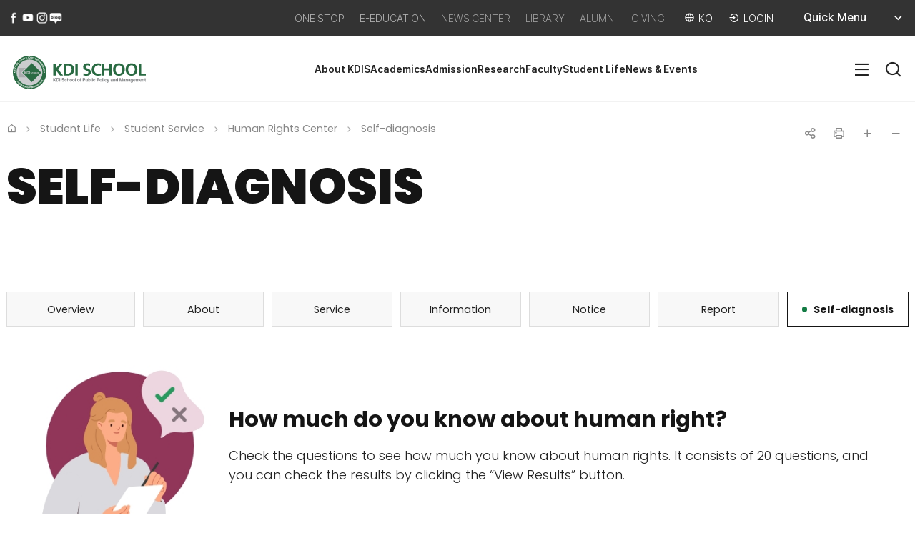

--- FILE ---
content_type: text/html;charset=UTF-8
request_url: https://kdischool.ac.kr/menu.es?mid=a10503020700
body_size: 60640
content:





<!DOCTYPE html>



<html lang="en">
<head>
<meta charset="UTF-8" />
<meta name="_csrf_parameter" content="_csrf" /><meta name="_csrf_header" content="X-XSRF-TOKEN" /><meta name="_csrf" content="973c6c18-b1f8-44e4-a1cd-5457d685cd65" />
<meta http-equiv="X-UA-Compatible" content="IE=edge" />
<meta name="viewport" content="width=device-width,initial-scale=1.0,minimum-scale=1.0,user-scalable=yes" />


	
	
<meta name="title" content="Self-diagnosis | Human Rights Center | Student Service | Student Life : KDI School of Public Policy and Management" />
	

<meta name="description" content="KDI School of Public Policy and Management,Self-diagnosis | Human Rights Center | Student Service | Student Life" />
<meta name="keyword" content="KDI School of Public Policy and Management" />
<meta name="author" content="KDI School of Public Policy and Management" />

<meta property="og:type" content="website" />
<meta property="og:site_name" content="KDI School of Public Policy and Management" />

<meta property="og:image" content="https://www.kdischool.ac.kr/kdis_www_og_2025.jpg">
<meta property="og:image:width" content="1200">
<meta property="og:image:height" content="630">


	
	
<meta property="og:title" content="Self-diagnosis | Human Rights Center | Student Service | Student Life : KDI School of Public Policy and Management" />
	



<meta property="og:url" content="https://www.kdischool.ac.kr/menu.es?mid=a10503020700" />
<meta property="og:description" content="KDI School of Public Policy and Management" />


	
	
<title>Self-diagnosis | Human Rights Center | Student Service | Student Life : KDI School of Public Policy and Management</title>
	


<!-- 공통 CSS -->
<link rel="stylesheet" href="/jquery/css/slick.css" />

<link rel="stylesheet" href="/www/css/swiper.min.css">
<link rel="stylesheet" href="/css/odometer-theme-default.css">
<link rel="stylesheet" href="/css/aos.css">

<link rel="stylesheet" href="/www/css/default.css?v=20250804" />
<link rel="stylesheet" href="/www/css/layout.css?v=20250804" />
<link rel="stylesheet" href="/www/css/layout_respond.css?v=20250804" />	
<link rel="stylesheet" href="/jquery/css/jquery.mCustomScrollbar.min.css">

<!-- 서브 CSS -->

<link rel="stylesheet" href="/www/css/sub.css?v=20250804" />
<link rel="stylesheet" href="/www/css/sub_respond.css" />
<link rel="stylesheet" href="/www/css/sub_es.css" />




<link rel="stylesheet" href="/css/printArea.css" media="print" />
<link rel="shortcut icon" href="/favicon.ico" type="image/x-icon" />
<link rel="apple-touch-icon-precomposed" href="/favicon_m.png" />

<!-- 공통 JS -->
<script src="/jquery/js/jquery-1.11.2.min.js"></script>

<script src="/js/global.js?v=20250825"></script>
<script src="/jquery/js/slick.js"></script>
<script src="/jquery/js/swiper.min.js"></script>
<script src="/ease_src/js/captchaboard.js"></script>
<script src="/jquery/js/jquery.mCustomScrollbar.concat.min.js"></script>
<script src="/www/js/layout.js"></script>
<script src="/www/js/common.js"></script>




	<!-- 서브 JS -->
	<script src="/www/js/sub.js"></script>
	<script src="/ease_src/sEditor/js/HuskyEZCreator.js"></script>
	
	
	
	<!-- www 서브 JS -->
		<script src="/jquery/js/gsap.min.js"></script>
		<script src="/jquery/js/ScrollTrigger.min.js"></script>
	
	
	
	
	
	

<script>
	var page_url = document.location.href;
	if(page_url.indexOf('https://kdischool.ac.kr/') > -1){
		document.location.href = document.location.href.replace('https://kdischool.ac.kr/','https://www.kdischool.ac.kr/');
	}
</script>
</head>
<body>

<p id="skip_nav">
	<a href="#contents">본문으로 바로가기</a>
</p>

<div id="hiddenLayer" style="display:none"></div>
<div class="mw" id="mw_temp" style="display:none;"></div>








<div id="wrap">
	
	
	
	<header id="header">
		<div class="header_wrap">
			

<form id="command" name="ssoLoginForm" action="#" method="post"><input type="hidden" name="param1" value="a1" /><div>
<input type="hidden" name="_csrf" value="973c6c18-b1f8-44e4-a1cd-5457d685cd65" />
</div></form>
<script>
	function fncSSOLoginCall(arg){
		var fm = document.ssoLoginForm;
		fm.action = arg;
		fm.submit();
	}
</script>

 <h1 id="logo">
 	<a href="/index.es?sid=a1">
 		<img src="/www/img/new/layout/logo.svg" alt="KDI School of Public Policy and Management" class="wt">
 		<img src="/www/img/new/layout/logo-v2.svg" alt="KDI School of Public Policy and Management" class="bk">
 	</a>
 </h1> 
<!-- <h1 id="logo"><a href="/index.es?sid=a1"><img src="/www/img/layout/logo_25th.png" alt="KDI School of Public Policy and Management"></a></h1> -->

<div id="hnb">
    <div class="hnb1">
        <ul>
	        <li><a href="https://www.facebook.com/KDISofficial/" target="_blank" title="new window"><img src="/www/img/layout/h_icon1.png" alt=""></a><span class="sr_only">페이스북 바로가기</span></li>
	        <!-- <li><a href="https://twitter.com/KDI_SCHOOL/" target="_blank" title="new window"><img src="/www/img/layout/h_icon2.png" alt=""></a><span class="sr_only">트위터 바로가기</span></li> -->
	        <li><a href="https://www.youtube.com/channel/UCgeKbQi5ZwthQMQSRZht4uw/videos" target="_blank" title="new window"><img src="/www/img/layout/h_icon3.png" alt=""></a><span class="sr_only">유튜브 바로가기</span></li>
	        <li><a href="https://www.instagram.com/kdischool_official/" target="_blank" title="new window"><img src="/www/img/layout/h_icon4.png" alt=""></a><span class="sr_only">인스타그램 바로가기</span></li>
	        <li><a href="https://blog.naver.com/kdi_school" target="_blank" title="new window"><img src="/www/img/layout/h_icon5.png" alt=""></a><span class="sr_only">네이버 블로그 바로가기</span></li>
	    </ul>
    </div>
    <div class="hnb2">
        <ul class="related">
            <li><a href="/index.es?sid=a6" class="bl">ONE STOP</a></li>
            <li><a href="https://www.ekdis.ac.kr/login.php" target="_blank" title="new Window" class="bl">E-EDUCATION</a></li>
            <li><a href="/index.es?sid=a3" target="_blank" title="new Window">NEWS CENTER</a></li>
            <li><a href="https://library.kdischool.ac.kr/" target="_blank" title="new Window">LIBRARY</a></li>
            <li><a href="/menu.es?mid=a10701010100">ALUMNI</a></li>
            <li><a href="/menu.es?mid=a10702050000">GIVING</a></li>
        </ul>
        <ul class="etc">
            <li><a href="/index.es?sid=a2">KO</a></li>
			
				
				
					
					
					<li class="login"><a href="/SSOService.do" onclick="fncSSOLoginCall(this.href); return false;">LOGIN</a></li>
				
			
        </ul>
        <div class="quick">
            <button>Quick Menu</button>
            <ul>
                <li><a href="https://mis.kdischool.ac.kr" target="_blank" title="new Window">MIS</a></li>
				<li><a href="https://archives.kdischool.ac.kr/" target="_blank" title="new Window">ARCHIVE</a></li>
                <li><a href="/menu.es?mid=a10202030000">Academic Calendar</a></li>
                <li><a href="/menu.es?mid=a60401010000">Certificate</a></li>
                <li><a href="/menu.es?mid=a10602000000">Notice</a></li>
            </ul>
        </div>
    </div>
</div>


    <!-- <div class="hnb1">
        <ul class="list">
            <li><a href="/one-stop/">ONE STOP</a></li>
            <li><a href="">LIBRARY</a></li>
            <li><a href="">ARCHIVE</a></li>
            <li><a href="">ALUMNI</a></li>
            <li><a href="">GIVING</a></li>
        </ul>
    </div>

    <ul class="hnb2">
        
        
        
            <li><a href="/login_search.es?sid=a1">LOGIN</a></li>
            <li><a href="/register.es?mid=a10404000000&category=terms">JOIN</a></li>
        
        
        <li><a href="/sitemap_search.es?sid=a1">SITEMAP</a></li>
        <li class="lang">
            <a href="/www-kr/" class="active">KOREAN</a>
            <a href="/www/">ENGLISH</a>
        </li>
    </ul> -->

<div class="search">
    <a href="" class="control open"><i class="ri-search-line"></i><span class="sr_only">열기</span></a>

    <div class="group">
        <div class="form">
            <form id="searchForm" name="searchForm" action="/aivorySearch.es?mid=a10801010000" method="post">
                <label for="search">Search</label>
                <input type="text" placeholder="Please enter your search term" class="search_keyword" id="search" name="allKeyWord" value="" title="Search" />
                <button type="submit" name="button" onclick="document.searchForm.submit(); return false;">Search</button>
            <div>
<input type="hidden" name="_csrf" value="973c6c18-b1f8-44e4-a1cd-5457d685cd65" />
</div></form>
        </div>

        <a href="" class="control close">Close</a>
    </div>
</div>
			
			<nav id="gnb1">
				

<ul id="head_menu" class="topmenu">
	<li class="lnb1 mnfirst">
		<a href="/menu.es?mid=a10101000000">About KDIS</a>
		<div class="submenu" style="display:none;">
			

			<ul class="sub01">
				<li class="sub01 subfirst"><a href="/menu.es?mid=a10101000000">Why KDI School</a></li>
				<li class="sub02"><a href="/menu.es?mid=a10102010000">Mission</a>
					<div>
						<ul class="lnb-detail">
							<li class="lnb-detail-item"><a href="/menu.es?mid=a10102010000">Mission</a></li>
							<li class="lnb-detail-item"><a href="/menu.es?mid=a10102020000">ESG</a></li>
						</ul>
					</div>
				</li>
				<li class="sub03"><a href="/menu.es?mid=a10103000000">History</a></li>
				<li class="sub05"><a href="/menu.es?mid=a10105010000">Partners</a>
					<div>
						<ul class="lnb-detail">
							<li class="lnb-detail-item"><a href="/menu.es?mid=a10105010000">International</a></li>
							<li class="lnb-detail-item"><a href="/menu.es?mid=a10105020000">Korean</a></li>
						</ul>
					</div>
				</li>
				<li class="sub04"><a href="/menu.es?mid=a10104020000">Campus</a>
					<div>
						<ul class="lnb-detail">
							<li class="lnb-detail-item"><a href="/menu.es?mid=a10104020000">Location</a></li>
						</ul>
					</div>
				</li>
				<li class="sub06"><a href="/menu.es?mid=a10106000000">Organization</a></li>
				<li class="sub07"><a href="/menu.es?mid=a10107000000">Brochure</a></li>
				<li class="sub08 sublast"><a href="/menu.es?mid=a10108010000">School Identity</a>
					<div>
						<ul class="lnb-detail">
							<li class="lnb-detail-item"><a href="/menu.es?mid=a10108010000">Logo</a></li>
							<li class="lnb-detail-item"><a href="/menu.es?mid=a10108020000">Color Palette</a></li>
						</ul>
					</div>
				</li>
			</ul>
			

		</div>
	</li>
	<li class="lnb2">
		<a href="/menu.es?mid=a10200000000">Academics</a>
		<div class="submenu" style="display:none;">
			

			<ul class="sub02">
				<li class="sub08 subfirst"><a href="/menu.es?mid=a10208010100">Master&apos;s</a>
					<div>
						<ul class="lnb-detail">
							<li class="lnb-detail-item"><a href="/menu.es?mid=a10208010100">MPP</a></li>
							<li class="lnb-detail-item"><a href="/menu.es?mid=a10208020100">MDP</a></li>
							<li class="lnb-detail-item"><a href="/menu.es?mid=a10208030100">MIPD</a></li>
							<li class="lnb-detail-item"><a href="/menu.es?mid=a10208040100">MPM</a></li>
							<li class="lnb-detail-item"><a href="/menu.es?mid=a10208050100">MDS</a></li>
							<li class="lnb-detail-item"><a href="/menu.es?mid=a20208060100" target="_blank" rel="noopener noreferrer" title="새창으로 이동" class="linkWindow">MPPM</a></li>
						</ul>
					</div>
				</li>
				<li class="sub09 sublast"><a href="/menu.es?mid=a10209010000">Ph.D.</a>
					<div>
						<ul class="lnb-detail">
							<li class="lnb-detail-item"><a href="/menu.es?mid=a10209010000">Overview</a></li>
							<li class="lnb-detail-item"><a href="/menu.es?mid=a10209020000">Current Ph.D. Students</a></li>
							<li class="lnb-detail-item"><a href="/menu.es?mid=a10209030000">Job Market Candidates</a></li>
							<li class="lnb-detail-item"><a href="/menu.es?mid=a10209040000">Ph.D. Placement</a></li>
						</ul>
					</div>
				</li>
			</ul>
			

		</div>
	</li>
	<li class="lnb3">
		<a href="/admissions" target="_blank" rel="noopener noreferrer" title="새창으로 이동" class="linkWindow">Admission</a>
		<div class="submenu" style="display:none;">
			

			<ul class="sub03">
				<li class="sub01 subfirst"><a href="/admissions" target="_blank" rel="noopener noreferrer" title="새창으로 이동" class="linkWindow">International</a></li>
				<li class="sub02 sublast"><a href="/admissions_korean" target="_blank" rel="noopener noreferrer" title="새창으로 이동" class="linkWindow">Korean</a></li>
			</ul>
			

		</div>
	</li>
	<li class="lnb4">
		<a href="/menu.es?mid=a11202000000">Research</a>
		<div class="submenu" style="display:none;">
			

			<ul class="sub12">
				<li class="sub02 subfirst"><a href="/menu.es?mid=a11202000000">Research Highlights</a></li>
				<li class="sub03"><a href="/menu.es?mid=a11203000000">Research Labs</a></li>
				<li class="sub04"><a href="https://www.ssrn.com/index.cfm/en/kdi-school/" target="_blank" rel="noopener noreferrer" title="새창으로 이동" class="linkWindow">Working papers</a></li>
				<li class="sub05"><a href="/menu.es?mid=a11205000000">Research Seminar</a></li>
				<li class="sub06 sublast"><a href="/gallery.es?mid=a30103000000&bid=0008" target="_blank" rel="noopener noreferrer" title="새창으로 이동" class="linkWindow">NEWS</a></li>
			</ul>
			

		</div>
	</li>
	<li class="lnb5">
		<a href="/menu.es?mid=a10401000000">Faculty</a>
		<div class="submenu" style="display:none;">
			

			<ul class="sub04">
				<li class="sub01 subfirst"><a href="/menu.es?mid=a10401000000">Tenure-track Faculty</a></li>
				<li class="sub04"><a href="/menu.es?mid=a10404000000">Emeritus Faculty</a></li>
				<li class="sub05 sublast"><a href="/menu.es?mid=a10405000000">Adjunct/Visiting Faculty</a></li>
			</ul>
			

		</div>
	</li>
	<li class="lnb6">
		<a href="/menu.es?mid=a10504010000">Student Life</a>
		<div class="submenu" style="display:none;">
			

			<ul class="sub05">
				<li class="sub04 subfirst"><a href="/menu.es?mid=a10504010000">Study Abroad Program</a>
					<div>
						<ul class="lnb-detail">
							<li class="lnb-detail-item"><a href="/menu.es?mid=a10504010000">Global Master&apos;s Program</a></li>
							<li class="lnb-detail-item"><a href="/menu.es?mid=a10504020000">Exchange Programs</a></li>
						</ul>
					</div>
				</li>
				<li class="sub01"><a href="/menu.es?mid=a10501010000">Campus Life</a>
					<div>
						<ul class="lnb-detail">
							<li class="lnb-detail-item"><a href="/menu.es?mid=a10501010000">Library</a></li>
							<li class="lnb-detail-item"><a href="/menu.es?mid=a10501020100">Dormitory and Dining</a></li>
							<li class="lnb-detail-item"><a href="/menu.es?mid=a10501030000">Facilities</a></li>
							<li class="lnb-detail-item"><a href="/menu.es?mid=a10501040000">Student Handbook</a></li>
						</ul>
					</div>
				</li>
				<li class="sub02"><a href="/menu.es?mid=a10502010000">Student Activities</a>
					<div>
						<ul class="lnb-detail">
							<li class="lnb-detail-item"><a href="/menu.es?mid=a10502010000">Events</a></li>
							<li class="lnb-detail-item"><a href="/menu.es?mid=a10502020000">Field Trips</a></li>
							<li class="lnb-detail-item"><a href="/menu.es?mid=a10502030000">Networking Program</a></li>
							<li class="lnb-detail-item"><a href="/menu.es?mid=a10502040000">Student Club</a></li>
							<li class="lnb-detail-item"><a href="/menu.es?mid=a10502050000">Student Forum</a></li>
						</ul>
					</div>
				</li>
				<li class="sub03 sublast"><a href="/menu.es?mid=a10503010100">Student Service</a>
					<div>
						<ul class="lnb-detail">
							<li class="lnb-detail-item"><a href="/menu.es?mid=a10503010100">Counseling Service</a></li>
							<li class="lnb-detail-item"><a href="/menu.es?mid=a10503020100">Human Rights Center</a></li>
							<li class="lnb-detail-item"><a href="/menu.es?mid=a10503030100">Student Health</a></li>
						</ul>
					</div>
				</li>
			</ul>
			

		</div>
	</li>
	<li class="lnb7 mnlast">
		<a href="/menu.es?mid=a10603000000">News & Events</a>
		<div class="submenu" style="display:none;">
			

			<ul class="sub06">
				<li class="sub01 subfirst"><a href="/news" target="_blank" rel="noopener noreferrer" title="새창으로 이동" class="linkWindow">News Center</a></li>
				<li class="sub02"><a href="/menu.es?mid=a10602000000">Notice</a></li>
				<li class="sub03"><a href="/menu.es?mid=a10603000000">Events & Seminars</a></li>
				<li class="sub05"><a href="https://kdischool.recruiter.co.kr/app/jobnotice/list" target="_blank" rel="noopener noreferrer" title="새창으로 이동" class="linkWindow">Staff Recruitment</a></li>
				<li class="sub06 sublast"><a href="https://www.kdischool.ac.kr/board.es?mid=a60502010000&bid=0037&cg_code=C02" target="_blank" rel="noopener noreferrer" title="새창으로 이동" class="linkWindow">Faculty and Post-doc Recruitment</a></li>
			</ul>
			

		</div>
	</li>
</ul>


			</nav>
			<a href="/sitemap_search.es?sid=a1" class="site"><i class="ri-menu-fill"></i><span class="sr_only">SITEMAP</span></a>
			<nav id="gnb2">
				<!--  <a href="/sitemap_search.es?sid=a1" class="control open"><i class="ri-menu-fill"></i><span class="sr_only">전체메뉴 열기</span></a> -->
				<a href="" class="control open"><i class="ri-menu-fill"></i><span class="sr_only">전체메뉴 열기</span></a>
                <h2 class="sr_only">전체메뉴</h2>
				

<ul id="head_menu_all" class="topmenu_all">
	<li class="lnb1 mnfirst">
		<a href="/menu.es?mid=a10101000000">About KDIS</a>
		<div class="submenu">
			<ul class="sub01">
				<li class="sub01 subfirst"><a href="/menu.es?mid=a10101000000">Why KDI School</a></li>
				<li class="sub02"><a href="/menu.es?mid=a10102010000">Mission</a>
					<div>
						<ul class="lnb-detail">
							<li class="lnb-detail-item"><a href="/menu.es?mid=a10102010000">Mission</a></li>
							<li class="lnb-detail-item"><a href="/menu.es?mid=a10102020000">ESG</a></li>
						</ul>
					</div>
				</li>
				<li class="sub03"><a href="/menu.es?mid=a10103000000">History</a></li>
				<li class="sub05"><a href="/menu.es?mid=a10105010000">Partners</a>
					<div>
						<ul class="lnb-detail">
							<li class="lnb-detail-item"><a href="/menu.es?mid=a10105010000">International</a></li>
							<li class="lnb-detail-item"><a href="/menu.es?mid=a10105020000">Korean</a></li>
						</ul>
					</div>
				</li>
				<li class="sub04"><a href="/menu.es?mid=a10104020000">Campus</a>
					<div>
						<ul class="lnb-detail">
							<li class="lnb-detail-item"><a href="/menu.es?mid=a10104020000">Location</a></li>
						</ul>
					</div>
				</li>
				<li class="sub06"><a href="/menu.es?mid=a10106000000">Organization</a></li>
				<li class="sub07"><a href="/menu.es?mid=a10107000000">Brochure</a></li>
				<li class="sub08 sublast"><a href="/menu.es?mid=a10108010000">School Identity</a>
					<div>
						<ul class="lnb-detail">
							<li class="lnb-detail-item"><a href="/menu.es?mid=a10108010000">Logo</a></li>
							<li class="lnb-detail-item"><a href="/menu.es?mid=a10108020000">Color Palette</a></li>
						</ul>
					</div>
				</li>
			</ul>
		</div>
	</li>
	<li class="lnb2">
		<a href="/menu.es?mid=a10200000000">Academics</a>
		<div class="submenu">
			<ul class="sub02">
				<li class="sub08 subfirst"><a href="/menu.es?mid=a10208010100">Master&apos;s</a>
					<div>
						<ul class="lnb-detail">
							<li class="lnb-detail-item"><a href="/menu.es?mid=a10208010100">MPP</a>
								<ul class="lnb-detail-sub">
									<li class="lnb-detail-sub-item"><a href="/menu.es?mid=a10208010100">What is MPP</a></li>
									<li class="lnb-detail-sub-item"><a href="/menu.es?mid=a10208010200">Curriculum</a></li>
									<li class="lnb-detail-sub-item"><a href="/menu.es?mid=a10208010300">Academic Calendar</a></li>
									<li class="lnb-detail-sub-item"><a href="/menu.es?mid=a10208010400">Tuition & Scholarship</a></li>
									<li class="lnb-detail-sub-item"><a href="/menu.es?mid=a10208010500">How to apply</a></li>
								</ul>
							</li>
							<li class="lnb-detail-item"><a href="/menu.es?mid=a10208020100">MDP</a>
								<ul class="lnb-detail-sub">
									<li class="lnb-detail-sub-item"><a href="/menu.es?mid=a10208020100">What is MDP</a></li>
									<li class="lnb-detail-sub-item"><a href="/menu.es?mid=a10208020200">Curriculum</a></li>
									<li class="lnb-detail-sub-item"><a href="/menu.es?mid=a10208020300">Academic Calendar</a></li>
									<li class="lnb-detail-sub-item"><a href="/menu.es?mid=a10208020400">Tuition & Scholarship</a></li>
									<li class="lnb-detail-sub-item"><a href="/menu.es?mid=a10208020500">How to apply</a></li>
								</ul>
							</li>
							<li class="lnb-detail-item"><a href="/menu.es?mid=a10208030100">MIPD</a>
								<ul class="lnb-detail-sub">
									<li class="lnb-detail-sub-item"><a href="/menu.es?mid=a10208030100">What is MIPD</a></li>
									<li class="lnb-detail-sub-item"><a href="/menu.es?mid=a10208030200">Curriculum</a></li>
									<li class="lnb-detail-sub-item"><a href="/menu.es?mid=a10208030300">Academic Calendar</a></li>
									<li class="lnb-detail-sub-item"><a href="/menu.es?mid=a10208030400">Tuition & Scholarship</a></li>
									<li class="lnb-detail-sub-item"><a href="/menu.es?mid=a10208030500">How to apply</a></li>
								</ul>
							</li>
							<li class="lnb-detail-item"><a href="/menu.es?mid=a10208040100">MPM</a>
								<ul class="lnb-detail-sub">
									<li class="lnb-detail-sub-item"><a href="/menu.es?mid=a10208040100">What is MPM</a></li>
									<li class="lnb-detail-sub-item"><a href="/menu.es?mid=a10208040200">Curriculum</a></li>
									<li class="lnb-detail-sub-item"><a href="/menu.es?mid=a10208040300">Academic Calendar</a></li>
									<li class="lnb-detail-sub-item"><a href="/menu.es?mid=a10208040400">Tuition & Scholarship</a></li>
									<li class="lnb-detail-sub-item"><a href="/menu.es?mid=a10208040500">How to apply</a></li>
								</ul>
							</li>
							<li class="lnb-detail-item"><a href="/menu.es?mid=a10208050100">MDS</a>
								<ul class="lnb-detail-sub">
									<li class="lnb-detail-sub-item"><a href="/menu.es?mid=a10208050100">What is MDS</a></li>
									<li class="lnb-detail-sub-item"><a href="/menu.es?mid=a10208050200">Curriculum</a></li>
									<li class="lnb-detail-sub-item"><a href="/menu.es?mid=a10208050300">Academic Calendar</a></li>
									<li class="lnb-detail-sub-item"><a href="/menu.es?mid=a10208050400">Tuition & Scholarship</a></li>
									<li class="lnb-detail-sub-item"><a href="/menu.es?mid=a10208050500">How to apply</a></li>
								</ul>
							</li>
							<li class="lnb-detail-item"><a href="/menu.es?mid=a20208060100" target="_blank" rel="noopener noreferrer" title="새창으로 이동" class="linkWindow">MPPM</a>
								<ul class="lnb-detail-sub">
									<li class="lnb-detail-sub-item"><a href="/menu.es?mid=a10208060100">What is MPPM</a></li>
									<li class="lnb-detail-sub-item"><a href="/menu.es?mid=a10208060200">Curriculum</a></li>
									<li class="lnb-detail-sub-item"><a href="/menu.es?mid=a10208060300">Academic Calendar</a></li>
									<li class="lnb-detail-sub-item"><a href="/menu.es?mid=a10208060400">Tuition & Scholarship</a></li>
									<li class="lnb-detail-sub-item"><a href="/menu.es?mid=a10208060500">How to apply</a></li>
								</ul>
							</li>
						</ul>
					</div>
				</li>
				<li class="sub09 sublast"><a href="/menu.es?mid=a10209010000">Ph.D.</a>
					<div>
						<ul class="lnb-detail">
							<li class="lnb-detail-item"><a href="/menu.es?mid=a10209010000">Overview</a></li>
							<li class="lnb-detail-item"><a href="/menu.es?mid=a10209020000">Current Ph.D. Students</a></li>
							<li class="lnb-detail-item"><a href="/menu.es?mid=a10209030000">Job Market Candidates</a></li>
							<li class="lnb-detail-item"><a href="/menu.es?mid=a10209040000">Ph.D. Placement</a></li>
						</ul>
					</div>
				</li>
			</ul>
		</div>
	</li>
	<li class="lnb3">
		<a href="/admissions" target="_blank" rel="noopener noreferrer" title="새창으로 이동" class="linkWindow">Admission</a>
		<div class="submenu">
			<ul class="sub03">
				<li class="sub01 subfirst"><a href="/admissions" target="_blank" rel="noopener noreferrer" title="새창으로 이동" class="linkWindow">International</a></li>
				<li class="sub02 sublast"><a href="/admissions_korean" target="_blank" rel="noopener noreferrer" title="새창으로 이동" class="linkWindow">Korean</a></li>
			</ul>
		</div>
	</li>
	<li class="lnb4">
		<a href="/menu.es?mid=a11202000000">Research</a>
		<div class="submenu">
			<ul class="sub12">
				<li class="sub02 subfirst"><a href="/menu.es?mid=a11202000000">Research Highlights</a></li>
				<li class="sub03"><a href="/menu.es?mid=a11203000000">Research Labs</a></li>
				<li class="sub04"><a href="https://www.ssrn.com/index.cfm/en/kdi-school/" target="_blank" rel="noopener noreferrer" title="새창으로 이동" class="linkWindow">Working papers</a></li>
				<li class="sub05"><a href="/menu.es?mid=a11205000000">Research Seminar</a></li>
				<li class="sub06 sublast"><a href="/gallery.es?mid=a30103000000&bid=0008" target="_blank" rel="noopener noreferrer" title="새창으로 이동" class="linkWindow">NEWS</a></li>
			</ul>
		</div>
	</li>
	<li class="lnb5">
		<a href="/menu.es?mid=a10401000000">Faculty</a>
		<div class="submenu">
			<ul class="sub04">
				<li class="sub01 subfirst"><a href="/menu.es?mid=a10401000000">Tenure-track Faculty</a></li>
				<li class="sub04"><a href="/menu.es?mid=a10404000000">Emeritus Faculty</a></li>
				<li class="sub05 sublast"><a href="/menu.es?mid=a10405000000">Adjunct/Visiting Faculty</a></li>
			</ul>
		</div>
	</li>
	<li class="lnb6">
		<a href="/menu.es?mid=a10504010000">Student Life</a>
		<div class="submenu">
			<ul class="sub05">
				<li class="sub04 subfirst"><a href="/menu.es?mid=a10504010000">Study Abroad Program</a>
					<div>
						<ul class="lnb-detail">
							<li class="lnb-detail-item"><a href="/menu.es?mid=a10504010000">Global Master&apos;s Program</a></li>
							<li class="lnb-detail-item"><a href="/menu.es?mid=a10504020000">Exchange Programs</a></li>
						</ul>
					</div>
				</li>
				<li class="sub01"><a href="/menu.es?mid=a10501010000">Campus Life</a>
					<div>
						<ul class="lnb-detail">
							<li class="lnb-detail-item"><a href="/menu.es?mid=a10501010000">Library</a></li>
							<li class="lnb-detail-item"><a href="/menu.es?mid=a10501020100">Dormitory and Dining</a>
								<ul class="lnb-detail-sub">
									<li class="lnb-detail-sub-item"><a href="/menu.es?mid=a10501020100">Dormitory</a></li>
									<li class="lnb-detail-sub-item"><a href="/menu.es?mid=a10501020200">Dining</a></li>
								</ul>
							</li>
							<li class="lnb-detail-item"><a href="/menu.es?mid=a10501030000">Facilities</a></li>
							<li class="lnb-detail-item"><a href="/menu.es?mid=a10501040000">Student Handbook</a></li>
						</ul>
					</div>
				</li>
				<li class="sub02"><a href="/menu.es?mid=a10502010000">Student Activities</a>
					<div>
						<ul class="lnb-detail">
							<li class="lnb-detail-item"><a href="/menu.es?mid=a10502010000">Events</a></li>
							<li class="lnb-detail-item"><a href="/menu.es?mid=a10502020000">Field Trips</a></li>
							<li class="lnb-detail-item"><a href="/menu.es?mid=a10502030000">Networking Program</a></li>
							<li class="lnb-detail-item"><a href="/menu.es?mid=a10502040000">Student Club</a></li>
							<li class="lnb-detail-item"><a href="/menu.es?mid=a10502050000">Student Forum</a></li>
						</ul>
					</div>
				</li>
				<li class="sub03 sublast"><a href="/menu.es?mid=a10503010100">Student Service</a>
					<div>
						<ul class="lnb-detail">
							<li class="lnb-detail-item"><a href="/menu.es?mid=a10503010100">Counseling Service</a>
								<ul class="lnb-detail-sub">
									<li class="lnb-detail-sub-item"><a href="/menu.es?mid=a10503010100">Overview</a></li>
									<li class="lnb-detail-sub-item"><a href="/menu.es?mid=a10503010200">About</a></li>
									<li class="lnb-detail-sub-item"><a href="/menu.es?mid=a10503010300">Information</a></li>
									<li class="lnb-detail-sub-item"><a href="/menu.es?mid=a10503010400">Notice</a></li>
									<li class="lnb-detail-sub-item"><a href="/menu.es?mid=a10503010500">FAQs</a></li>
								</ul>
							</li>
							<li class="lnb-detail-item"><a href="/menu.es?mid=a10503020100">Human Rights Center</a>
								<ul class="lnb-detail-sub">
									<li class="lnb-detail-sub-item"><a href="/menu.es?mid=a10503020100">Overview</a></li>
									<li class="lnb-detail-sub-item"><a href="/menu.es?mid=a10503020200">About</a></li>
									<li class="lnb-detail-sub-item"><a href="/menu.es?mid=a10503020300">Service</a></li>
									<li class="lnb-detail-sub-item"><a href="/menu.es?mid=a10503020400">Information</a></li>
									<li class="lnb-detail-sub-item"><a href="/menu.es?mid=a10503020500">Notice</a></li>
									<li class="lnb-detail-sub-item"><a href="/menu.es?mid=a10503020600">Report</a></li>
									<li class="lnb-detail-sub-item"><a href="/menu.es?mid=a10503020700">Self-diagnosis</a></li>
								</ul>
							</li>
							<li class="lnb-detail-item"><a href="/menu.es?mid=a10503030100">Student Health</a>
								<ul class="lnb-detail-sub">
									<li class="lnb-detail-sub-item"><a href="/menu.es?mid=a10503030100">Overview</a></li>
									<li class="lnb-detail-sub-item"><a href="/menu.es?mid=a10503030200">Hours & Contact Info</a></li>
									<li class="lnb-detail-sub-item"><a href="/menu.es?mid=a10503030300">Meet Our School Nurse</a></li>
									<li class="lnb-detail-sub-item"><a href="/menu.es?mid=a10503030400">Available Health Services</a></li>
								</ul>
							</li>
						</ul>
					</div>
				</li>
			</ul>
		</div>
	</li>
	<li class="lnb7 mnlast">
		<a href="/menu.es?mid=a10603000000">News & Events</a>
		<div class="submenu">
			<ul class="sub06">
				<li class="sub01 subfirst"><a href="/news" target="_blank" rel="noopener noreferrer" title="새창으로 이동" class="linkWindow">News Center</a></li>
				<li class="sub02"><a href="/menu.es?mid=a10602000000">Notice</a></li>
				<li class="sub03"><a href="/menu.es?mid=a10603000000">Events & Seminars</a></li>
				<li class="sub05"><a href="https://kdischool.recruiter.co.kr/app/jobnotice/list" target="_blank" rel="noopener noreferrer" title="새창으로 이동" class="linkWindow">Staff Recruitment</a></li>
				<li class="sub06 sublast"><a href="https://www.kdischool.ac.kr/board.es?mid=a60502010000&bid=0037&cg_code=C02" target="_blank" rel="noopener noreferrer" title="새창으로 이동" class="linkWindow">Faculty and Post-doc Recruitment</a></li>
			</ul>
		</div>
	</li>
</ul>


				
				<a href="" class="control close"><i class="ri-close-line"></i><span class="sr_only">전체메뉴 닫기</span></a>
			</nav>
		</div>
	</header>
	<main id="main">
		<div class="main_wrap">









	






		
		
		<section id="snb" class="sub05">
			
				
				
   			<h2 class="title"><span>Student Life</span></h2>
				
			
			<nav class="list">
		
			

<ul id="left_menu_top" class="head_menu_depth">
	<li id="li0504000000" class="first"><a href="/menu.es?mid=a10504010000" onclick="detailSubMenu('smenu1');">Study Abroad Program</a>
		<ul id="smenu1" class="ul0504000000" style="display:none;">
			<li id="li0504010000"><a href="/menu.es?mid=a10504010000">Global Master&apos;s Program</a></li>
			<li id="li0504020000" class="last"><a href="/menu.es?mid=a10504020000">Exchange Programs</a></li>
		</ul>
	</li>
	<li id="li0501000000"><a href="/menu.es?mid=a10501010000" onclick="detailSubMenu('smenu2');">Campus Life</a>
		<ul id="smenu2" class="ul0501000000" style="display:none;">
			<li id="li0501010000"><a href="/menu.es?mid=a10501010000">Library</a></li>
			<li id="li0501020000"><a href="/menu.es?mid=a10501020100">Dormitory and Dining</a></li>
			<li id="li0501030000"><a href="/menu.es?mid=a10501030000">Facilities</a></li>
			<li id="li0501040000" class="last"><a href="/menu.es?mid=a10501040000">Student Handbook</a></li>
		</ul>
	</li>
	<li id="li0502000000"><a href="/menu.es?mid=a10502010000" onclick="detailSubMenu('smenu3');">Student Activities</a>
		<ul id="smenu3" class="ul0502000000" style="display:none;">
			<li id="li0502010000"><a href="/menu.es?mid=a10502010000">Events</a></li>
			<li id="li0502020000"><a href="/menu.es?mid=a10502020000">Field Trips</a></li>
			<li id="li0502030000"><a href="/menu.es?mid=a10502030000">Networking Program</a></li>
			<li id="li0502040000"><a href="/menu.es?mid=a10502040000">Student Club</a></li>
			<li id="li0502050000" class="last"><a href="/menu.es?mid=a10502050000">Student Forum</a></li>
		</ul>
	</li>
	<li id="li0503000000" class="last"><a href="/menu.es?mid=a10503010100" onclick="detailSubMenu('smenu4');">Student Service</a>
		<ul id="smenu4" class="ul0503000000" style="display:none;">
			<li id="li0503010000"><a href="/menu.es?mid=a10503010100">Counseling Service</a></li>
			<li id="li0503020000"><a href="/menu.es?mid=a10503020100">Human Rights Center</a></li>
			<li id="li0503030000" class="last"><a href="/menu.es?mid=a10503030100">Student Health</a></li>
		</ul>
	</li>
</ul>


		
			</nav>
		</section>
		
		
		
		<div id="contents" class="sub_a10503020700">
			<div class="contents_util">
				
				
				
					<h1 id="contents_title">
					
					
					
						Self-diagnosis
					
					
					</h1>
				
				
				<ul class="path">
					<li class="icon"><a href="/index.es?sid=a1">Home</a></li>
					
					
						
					<li><a href="/menu.es?mid=a10500000000">Student Life</a></li>
						
					<li><a href="/menu.es?mid=a10503000000">Student Service</a></li>
						
					<li><a href="/menu.es?mid=a10503020000">Human Rights Center</a></li>
						
					<li><a href="/menu.es?mid=a10503020700" class="active">Self-diagnosis</a></li>
						
					
					
				</ul>
				<div class="util">
					
					<article class="share">
						<h2 class="title"><a href="" class="btn open">공유하기</a></h2>
						<form id="snsForm" name="snsForm" action="/api/sns.es" method="post">
						<input type="hidden" name="title" value="Self-diagnosis | Human Rights Center | Student Service | Student Life : KDI School of Public Policy and Management" />
						<input type="hidden" name="mid" value="a10503020700" />
						<input type="hidden" name="url" value="" />
						<input type="submit" value="전송" style="display:none;height:0;width:0;" />
						<div>
<input type="hidden" name="_csrf" value="973c6c18-b1f8-44e4-a1cd-5457d685cd65" />
</div></form>
						<div class="item">
							<ul id="share" class="list">
								<li class="facebook"><a href="#share" title="새 창으로 열림" onclick="snsApi2('facebook'); return false;" target="_blank">페이스북</a></li>
								<li class="twitter"><a href="#share" title="새 창으로 열림" onclick="snsApi2('twitter'); return false;" target="_blank">트위터</a></li>
								<li class="band"><a href="#share" title="새 창으로 열림" onclick="snsApi2('band'); return false;" target="_blank">밴드</a></li>
								<li class="urlShare"><a href="#share" onclick="copyURI(document.location.href); return false;" class="url" target="_blank">Copy URL</a></li>
							</ul>
							<a href="#share" onclick="slideToggleView('#share'); return false;" class="close">닫기</a>
						</div>
					</article>
					
					<a class="btn print" href="#contents_detail" onclick="printAreaAction(); return false;"><i class="ri-printer-line"></i><span class="sr_only">인쇄</span></a>
					<span class="zoom">
						<a href="#contents_body" onclick="zoomInOut('plus'); return false;" class="btn up">글자 크게</a>
						<a href="#contents_body" onclick="zoomInOut('minus'); return false;" class="btn down">글자 작게</a>
					</span>
				</div>
				
			</div>
			
			<div id="contents_body">
				
				<div id="depth4_menu_div" class="depth4_tab">

<ul id="depth4_menu_ul">
	<li id="tab_li0503020100"><a href="/menu.es?mid=a10503020100"><span>Overview</span></a></li>
	<li id="tab_li0503020200"><a href="/menu.es?mid=a10503020200"><span>About</span></a></li>
	<li id="tab_li0503020300"><a href="/menu.es?mid=a10503020300"><span>Service</span></a></li>
	<li id="tab_li0503020400"><a href="/menu.es?mid=a10503020400"><span>Information</span></a></li>
	<li id="tab_li0503020500"><a href="/menu.es?mid=a10503020500"><span>Notice</span></a></li>
	<li id="tab_li0503020600"><a href="/menu.es?mid=a10503020600"><span>Report</span></a></li>
	<li id="tab_li0503020700" class="last"><a href="/menu.es?mid=a10503020700"><span>Self-diagnosis</span></a></li>
</ul>

</div>
				
				

		
		


<!-- STUDENT LIFE > Student Service > Human Rights Center > Self-diagnosis -->
<div class="self_diagnosis">
     <div class="test_wrap">
        <div class="box">
            <span class="img"><img src="/www/img/sub/diagnosis.jpg" alt="" /></span>
            <div class="desc">
                <strong>How much do you know about human right?</strong>
                <p>Check the questions to see how much you know about human rights. It consists of 20 questions, and you can check the results by clicking the “View Results” button.</p>
            </div>
        </div>
        <div class="table">
            <table>
                <colgroup>
                    <col style="width:8.6rem">
                    <col>
                    <col style="width:8.4rem">
                    <col style="width:8.4rem">
                    <col style="width:8.4rem">
                </colgroup>
                <thead>
                    <tr>
                        <th scope="col">No</th>
                        <th scope="col">Question</th>
                        <th scope="col">&nbsp;</th>
                        <th scope="col">Yes</th>
                        <th scope="col">No</th>
                    </tr>
                </thead>
                <tbody>
                    <tr>
                        <td>01</td>
                        <td class="txt_left">Making a joke to boost the mood can be a human rights violation (e.g., sexual joke, Discriminatory joke, etc.).</td>
                        <td><i></i></td>
                        <td><span class="radio"><input type="radio" name="answer1" id="y1" value="y"><label for="y1">YES</label></span></td>
                        <td><span class="radio"><input type="radio" name="answer1" id="n1" value="n"><label for="n1">NO</label></span></td>
                    </tr>
                    <tr>
                        <td>02</td>
                        <td class="txt_left">Compliments about somebody's appearance can also be sexual harassment.</td>
                        <td><i></i></td>
                        <td><span class="radio"><input type="radio" name="answer2" id="y2" value="y"><label for="y2">YES</label></span></td>
                        <td><span class="radio"><input type="radio" name="answer2" id="n2" value="n"><label for="n2">NO</label></span></td>
                    </tr>
                    <tr>
                        <td>03</td>
                        <td class="txt_left">Making a sexual joke or evaluation of appearance about celebrities or another person in front of a co-worker/friend can be sexual harassment.</td>
                        <td><i></i></td>
                        <td><span class="radio"><input type="radio" name="answer3" id="y3" value="y"><label for="y3">YES</label></span></td>
                        <td><span class="radio"><input type="radio" name="answer3" id="n3" value="n"><label for="n3">NO</label></span></td>
                    </tr>
                    <tr>
                        <td>04</td>
                        <td class="txt_left">Sexual harassment only exists in female and male relationships.</td>
                        <td><i></i></td>
                        <td><span class="radio"><input type="radio" name="answer4" id="n4" value="n"><label for="n4">YES</label></span></td>
                        <td><span class="radio"><input type="radio" name="answer4" id="y4" value="y"><label for="y4">NO</label></span></td>
                    </tr>
                    <tr>
                        <td>05</td>
                        <td class="txt_left">If there is no sign of refusal, and a person remains silent or laughs together, then it is an agreement.</td>
                        <td><i></i></td>
                        <td><span class="radio"><input type="radio" name="answer5" id="n5" value="n"><label for="n5">YES</label></span></td>
                        <td><span class="radio"><input type="radio" name="answer5" id="y5" value="y"><label for="y5">NO</label></span></td>
                    </tr>
                    <tr>
                        <td>06</td>
                        <td class="txt_left">I can clearly say 'No' or that something is unfair to another person.</td>
                        <td><i></i></td>
                        <td><span class="radio"><input type="radio" name="answer6" id="y6" value="y"><label for="y6">YES</label></span></td>
                        <td><span class="radio"><input type="radio" name="answer6" id="n6" value="n"><label for="n6">NO</label></span></td>
                    </tr>
                    <tr>
                        <td>07</td>
                        <td class="txt_left">I can admit and accept other people’s feelings can change (e.g., from like to dislike or hate).</td>
                        <td><i></i></td>
                        <td><span class="radio"><input type="radio" name="answer7" id="y7" value="y"><label for="y7">YES</label></span></td>
                        <td><span class="radio"><input type="radio" name="answer7" id="n7" value="n"><label for="n7">NO</label></span></td>
                    </tr>
                    <tr>
                        <td>08</td>
                        <td class="txt_left">Even if the other person has rejected my approach, it is not a problem to continue to express my feelings of attraction toward the person.</td>
                        <td><i></i></td>
                        <td><span class="radio"><input type="radio" name="answer8" id="n8" value="n"><label for="n8">YES</label></span></td>
                        <td><span class="radio"><input type="radio" name="answer8" id="y8" value="y"><label for="y8">NO</label></span></td>
                    </tr>
                    <tr>
                        <td>09</td>
                        <td class="txt_left">If I do not want some physical contact from another person, I can decline it directly.</td>
                        <td><i></i></td>
                        <td><span class="radio"><input type="radio" name="answer9" id="y9" value="y"><label for="y9">YES</label></span></td>
                        <td><span class="radio"><input type="radio" name="answer9" id="n9" value="n"><label for="n9">NO</label></span></td>
                    </tr>
                    <tr>
                        <td>10</td>
                        <td class="txt_left">Touching the back, shoulder, or any other part of the body without asking for consent is sexual harassment.</td>
                        <td><i></i></td>
                        <td><span class="radio"><input type="radio" name="answer10" id="y10" value="y"><label for="y10">YES</label></span></td>
                        <td><span class="radio"><input type="radio" name="answer10" id="n10" value="n"><label for="n10">NO</label></span></td>
                    </tr>
                    <tr>
                        <td>11</td>
                        <td class="txt_left">Gestures like cheek kisses, and hugs are only greetings. Because these customs are normal greetings in my culture, if somebody is upset or dislikes this physical contact, it is only a cultural difference. These gestures can never be sexual harassment.</td>
                        <td><i></i></td>
                        <td><span class="radio"><input type="radio" name="answer11" id="n11" value="n"><label for="n11">YES</label></span></td>
                        <td><span class="radio"><input type="radio" name="answer11" id="y11" value="y"><label for="y11">NO</label></span></td>
                    </tr>
                    <tr>
                        <td>12</td>
                        <td class="txt_left">When sexual harassment or human rights violation occurs, in some cases, the case is the victim's fault as well.</td>
                        <td><i></i></td>
                        <td><span class="radio"><input type="radio" name="answer12" id="n12" value="n"><label for="n12">YES</label></span></td>
                        <td><span class="radio"><input type="radio" name="answer12" id="y12" value="y"><label for="y12">NO</label></span></td>
                    </tr>
                    <tr>
                        <td>13</td>
                        <td class="txt_left">If a person invites you to a room, this is sexual consent.</td>
                        <td><i></i></td>
                        <td><span class="radio"><input type="radio" name="answer13" id="n13" value="n"><label for="n13">YES</label></span></td>
                        <td><span class="radio"><input type="radio" name="answer13" id="y13" value="y"><label for="y13">NO</label></span></td>
                    </tr>
                    <tr>
                        <td>14</td>
                        <td class="txt_left">If I am close enough with a person, then I don’t need any consent when I make any physical contact.</td>
                        <td><i></i></td>
                        <td><span class="radio"><input type="radio" name="answer14" id="n14" value="n"><label for="n14">YES</label></span></td>
                        <td><span class="radio"><input type="radio" name="answer14" id="y14" value="y"><label for="y14">NO</label></span></td>
                    </tr>
                    <tr>
                        <td>15</td>
                        <td class="txt_left">Other person’s rights can be violated to ensure my rights.</td>
                        <td><i></i></td>
                        <td><span class="radio"><input type="radio" name="answer15" id="n15" value="n"><label for="n15">YES</label></span></td>
                        <td><span class="radio"><input type="radio" name="answer15" id="y15" value="y"><label for="y15">NO</label></span></td>
                    </tr>
                    <tr>
                        <td>16</td>
                        <td class="txt_left">The actions that are permitted or commonplace in my culture are also permitted or commonplace in KDIS and Korea.</td>
                        <td><i></i></td>
                        <td><span class="radio"><input type="radio" name="answer16" id="n16" value="n"><label for="n16">YES</label></span></td>
                        <td><span class="radio"><input type="radio" name="answer16" id="y16" value="y"><label for="y16">NO</label></span></td>
                    </tr>
                    <tr>
                        <td>17</td>
                        <td class="txt_left">I know what human rights are.</td>
                        <td><i></i></td>
                        <td><span class="radio"><input type="radio" name="answer17" id="y17" value="y"><label for="y17">YES</label></span></td>
                        <td><span class="radio"><input type="radio" name="answer17" id="n17" value="n"><label for="n17">NO</label></span></td>
                    </tr>
                    <tr>
                        <td>18</td>
                        <td class="txt_left">I know how to respond when my human rights are violated (including the right to sexual self-determination).</td>
                        <td><i></i></td>
                        <td><span class="radio"><input type="radio" name="answer18" id="y18" value="y"><label for="y18">YES</label></span></td>
                        <td><span class="radio"><input type="radio" name="answer18" id="n18" value="n"><label for="n18">NO</label></span></td>
                    </tr>
                    <tr>
                        <td>19</td>
                        <td class="txt_left">Staring another person’s body for a while cannot be sexual harassment.</td>
                        <td><i></i></td>
                        <td><span class="radio"><input type="radio" name="answer19" id="n19" value="n"><label for="n19">YES</label></span></td>
                        <td><span class="radio"><input type="radio" name="answer19" id="y19" value="y"><label for="y19">NO</label></span></td>
                    </tr>
                    <tr>
                        <td>20</td>
                        <td class="txt_left">Asking or making a comment about appearance, body, race, religion, etc. to close friends is not a human right violation.</td>
                        <td><i></i></td>
                        <td><span class="radio"><input type="radio" name="answer20" id="n20" value="n"><label for="n20">YES</label></span></td>
                        <td><span class="radio"><input type="radio" name="answer20" id="y20" value="y"><label for="y20">NO</label></span></td>
                    </tr>
                </tbody>
            </table>
        </div>
        <p class="btn_wrap"><a href="" class="btn" id="result"><span>view result</span></a></p>
     </div>
     <div class="result_wrap">
        <div class="result result1">
            <h3>Well Done!</h3>
            <p>You got all the answers right.<br/><br/></p>
            <button class="check">check answer</button>
        </div>
        <div class="result result2">
            <h3>Try it more!</h3>
            <p>You got <span class="correct"></span> correct answers. <br/>(Wrong answer : <span class="wrong"></span>)</p>
            <button class="check">check answer</button>
        </div>
        <div class="result result3">
            <h3>Need to aware!</h3>
            <p>You got <span class="correct"></span> correct answers. <br/>(Wrong answer : <span class="wrong"></span>)</p>
            <button class="check">check answer</button>
        </div>
        <div class="result result4">
            <h3>Dangerously low!</h3>
            <p>You got <span class="correct"></span> correct answers. <br/>(Wrong answer : <span class="wrong"></span>)</p>
            <button class="check">check answer</button>
        </div>
         <div class="table"></div>
         <p class="btn_wrap"><a href="/menu.es?mid=a10503020700" class="btn" id="prev"><span>try again</span></a></p>
     </div>
     <!-- 
         틀린갯수
         1-3 try it more
         4-6 need to aware
         7 이상 dangerously now
      -->
     <script>
        //정답 체크
        $(function(){
            var result = $("#result"),
             tbl = $(".self_diagnosis .table"),
             radios = $(".self_diagnosis input[type='radio']"),
             tblCopy,
             correct = 0,
             wrong = 0,
             selectChk = new Array(),
             r_top = $('.self_diagnosis').offset().top - 180,
             prev = $("#prev");

            $('.result_wrap').hide();
            result.on("click",function(){
                for(var i = 1; i <= radios.length / 2; i++){
                var correctCheck = $("input[name=answer"+ i +"]:checked").val();

                    if(radios.length / 2 == $("input[type='radio']:checked").length){
                        if(correctCheck == "y"){
                            $(".self_diagnosis .table i").eq(i - 1).addClass('ri-checkbox-circle-fill');
                            correct++;
                        }else{
                            $(".self_diagnosis .table i").eq(i - 1).addClass('ri-close-circle-fill');
                            wrong++;
                        }
                    }else{
                        alert("모든 질문의 답을 선택해주세요.");
                        return false;
                    }
                    selectChk.push(correctCheck);
                }

                console.log("정답:" + correct);   //정답 갯수(반영시 삭제)
                console.log("오답:" + wrong);     //오답 갯수(반영시 삭제)

                $('.result .correct').text(correct);
                $('.result .wrong').text(wrong);
                /* 테이블 복사 */
                tblCopy = tbl.html();
                $(".result_wrap .table").html(tblCopy);

                if($(".result_wrap .table").length > 0){
                    $(".result_wrap .table tbody tr").each(function(index, value){
                        var t = $(this);
                        t.find("input[name=answer"+ (index + 1) +"][value="+ selectChk[index] +"]").prop("checked",true).parent(".radio").addClass("active");
                    });
                }
                $('.test_wrap').fadeOut();
                $('.result_wrap').fadeIn();
                $('html,body').animate({scrollTop:r_top},'400');
                $('.result_wrap table input').attr('disabled',true);
                $('.result_wrap .radio.active input[value="n"]').parents('tr').addClass('fail');

                if(wrong>=0&&wrong<=100){
                    if(wrong<=0){
                        $('.result_wrap .result1').addClass('active');
                    }else if(wrong>=1&&wrong<=3){
                        $('.result_wrap .result2').addClass('active');
                    }else if(wrong>=4&&wrong<=6){
                        $('.result_wrap .result3').addClass('active');
                    }else if(wrong>=7){
                        $('.result_wrap .result4').addClass('active');
                    }
                }
                return false;
            });
            $('.check').click(function(){
                var t_top = $('.result_wrap .table').offset().top - 120;
                $('html,body').animate({scrollTop:t_top},100)
                return false;
            });

        });
    </script>
</div>



			</div>
			<div class="contents_info">
				
				
				<div class="group">
				
				
				</div>
			</div>
		</div>




		<!-- 

<div id="quick">
    <a href="" class="control open">QUICK MENU</a>

    <article class="group">
        <h2 class="title">
            <strong>QUICK MENU</strong>
            <span>원하시는 서비스를 클릭하세요!</span>
        </h2>

		



	<p class="blank">등록된 퀵메뉴가 없습니다.</p>


    </article>
</div>

<div class="footbanner">
	



	<p class="blank">등록된 배너가 없습니다.</p>


</div> -->
		</div>
	</main>
	

	<footer id="footer" data-aos="fade">
		

<div class="footer_wrap wrap" data-aos="fade-up">
	<h2 class="sr_only">footer</h2>
	<div class="footer-inner">
		<div class="footer-tour">
			<p>virtual<br /> tour</p>
			<a href="/campus-tour/index.html" target="_blank" title="new Window">
				<img src="/www/img/new/layout/footer-campus.jpg" alt="360° Experience the KDIS campus virtually">
				<p>Experience the KDIS campus virtually</p>
			</a>
		</div>
		<div class="footer-info">
			<ul>
				<li>
					<p class="title">Info for</p>
					<ul>
						<li><a href="/" target="_blank" title="new Window">kdis</a></li>
						<li><a href="/one-stop/" target="_blank" title="new Window">one stop</a></li>
						<li><a href="/news/" target="_blank" title="new Window">news center</a></li>
						<li><a href="https://library.kdischool.ac.kr/" target="_blank" title="new Window">library</a></li>
						<li><a href="https://archives.kdischool.ac.kr/" target="_blank" title="new Window">archive</a></li>
					</ul>
				</li>
			</ul>
			<ul>
				<li>
					<p class="title">Related links</p>
					<ul>
						<li><a href="https://www.gdln.or.kr" target="_blank" title="new Window">GDLN KOREA</a></li>
						<li><a href="https://www.kdevelopedia.org" target="_blank" title="new Window">K-DEVELOPEDIA</a></li>
						<li><a href="https://www.kdi.re.kr/eng/" target="_blank" title="new Window">KDI</a></li>
						<li><a href="https://www.ksp.go.kr/english/index" target="_blank" title="new Window">KSP</a></li>
						<li><a href="https://www.nkis.re.kr/eng/main.do" target="_blank" title="new Window">NKIS</a></li>
					</ul>
				</li>
			</ul>
			<div>
				<p class="title">KDI SCHOOL</p>
				<p>263 NAMSEJONG-RO, SEJONG-SI, 30149, REPUBLIC OF KOREA</p>
				<ul class="anchor">
					<li><a href="/menu.es?mid=a10104020000"><span>Location</span> <i class="ri-arrow-right-up-line"></i> </a></li>
					<li><a href="/menu.es?mid=a10106000000"><span>Organization</span> <i class="ri-arrow-right-up-line"></i> </a></li>
				</ul>
			</div>
		</div>
		<div class="footer-policy">
			<a href="https://www.kdischool.ac.kr/menu.es?mid=a20712000000" target="_blank">
                           PRIVACY POLICY
                        </a>
			<span>ⓒ 2025. KDI SCHOOL OF PUBLIC POLICY AND MANAGEMENT. All
				rights reserved.</span>
			<ul>
				<li><a href="https://www.instagram.com/kdischool_official/" target="_blank" title="new Window"><img src="/www/img/new/layout/footer-icon01.svg" alt=""><span class="sr_only">인스타그램 바로가기</span></a></li>
				<li><a href="https://www.youtube.com/c/KDISchoolofPublicPolicyandManagement/featured" target="_blank" title="new Window"><img src="/www/img/new/layout/footer-icon02.svg" alt=""><span class="sr_only">유튜브 바로가기</span></a></li>
				<li><a href="https://www.facebook.com/KDISofficial" target="_blank" title="new Window"><img src="/www/img/new/layout/footer-icon03.svg" alt=""><span class="sr_only">페이스북 바로가기</span></a></li>
				<li><a href="https://blog.naver.com/kdi_school" target="_blank" title="new Window"><img src="/www/img/new/layout/footer-icon04.svg" alt=""><span class="sr_only">네이버 블로그 바로가기</span></a></li>
			</ul>
		</div>
	</div>
</div>

	</footer>
	<button type="button" title="위로가기" class="btn-top">
		<p class="sr_only">위로가기</p>
		<i class="ri-arrow-up-line"></i>
		<p>TOP</p>
	</button>


</div>

<!--[if lt IE 9]><script src="/js/html5.js"></script><![endif]-->
	

	
<script>
	try { initNavigation('05'); } catch(e) { console.log(""); }	// 메인메뉴 활성화
	//try { initNavigationMbl('05'); } catch(e) { console.log(""); }	// 모바일 메인메뉴 활성화
	try { initLeftMenuLI('0503', '050302'); } catch(e) { console.log(""); }	// 서브메뉴 활성화
	try { init3DepthMenu('050302'); } catch(e) { console.log(""); }
	try { init4DepthMenu('05030207'); } catch(e) { console.log(""); }
	try { init5DepthMenu('0503020700'); } catch(e) { console.log(""); }
	try { init1DepthComboMenu('05'); } catch(e) { console.log(""); }
	try { init2DepthComboMenu('0503'); } catch(e) { console.log(""); }
	try { init3DepthComboMenu('050302'); } catch(e) { console.log(""); }
	try { init4DepthComboMenu('05030207'); } catch(e) { console.log(""); }
	try { init5DepthComboMenu('0503020700'); } catch(e) { console.log(""); }
	$.ajax({ url:'/logInsert.es?mid=a10503020700' });		// 로그기록
</script>
	
	

	
		<script async src="https://www.googletagmanager.com/gtag/js?id=G-110QQ7CXSL"></script>
		<script>
		window.dataLayer = window.dataLayer || [];
		function gtag(){dataLayer.push(arguments);}
		gtag('js', new Date());
		gtag('config', 'G-110QQ7CXSL');
		</script>
	
	
	
	
	
	
<script type="text/javascript">
	(function (a, i, v, o, r, y) {
	a.__aivoryClient__ = {
	  load: function (src) {
	    var b = i.createElement("script");
	    b.src = src; b.async = true; b.type = "text/javascript";
	    i.getElementsByTagName("head")[0].appendChild(b);
	  },
	  ten: o,
	  rootDomain: r,
	}; a.__aivoryClient__.load(v);
	})(window, document, "//cdn.nerdfactory.ai/voda/agent/kdischool/voda-agent.js",'aO1BS4vgtLRNcuLa','','');
</script>
</body>
</html>


--- FILE ---
content_type: text/html;charset=UTF-8
request_url: https://www.kdischool.ac.kr/menu.es?mid=a10503020700
body_size: 60640
content:





<!DOCTYPE html>



<html lang="en">
<head>
<meta charset="UTF-8" />
<meta name="_csrf_parameter" content="_csrf" /><meta name="_csrf_header" content="X-XSRF-TOKEN" /><meta name="_csrf" content="70e0f9d3-4295-412a-9c98-0427cc6bf2cf" />
<meta http-equiv="X-UA-Compatible" content="IE=edge" />
<meta name="viewport" content="width=device-width,initial-scale=1.0,minimum-scale=1.0,user-scalable=yes" />


	
	
<meta name="title" content="Self-diagnosis | Human Rights Center | Student Service | Student Life : KDI School of Public Policy and Management" />
	

<meta name="description" content="KDI School of Public Policy and Management,Self-diagnosis | Human Rights Center | Student Service | Student Life" />
<meta name="keyword" content="KDI School of Public Policy and Management" />
<meta name="author" content="KDI School of Public Policy and Management" />

<meta property="og:type" content="website" />
<meta property="og:site_name" content="KDI School of Public Policy and Management" />

<meta property="og:image" content="https://www.kdischool.ac.kr/kdis_www_og_2025.jpg">
<meta property="og:image:width" content="1200">
<meta property="og:image:height" content="630">


	
	
<meta property="og:title" content="Self-diagnosis | Human Rights Center | Student Service | Student Life : KDI School of Public Policy and Management" />
	



<meta property="og:url" content="https://www.kdischool.ac.kr/menu.es?mid=a10503020700" />
<meta property="og:description" content="KDI School of Public Policy and Management" />


	
	
<title>Self-diagnosis | Human Rights Center | Student Service | Student Life : KDI School of Public Policy and Management</title>
	


<!-- 공통 CSS -->
<link rel="stylesheet" href="/jquery/css/slick.css" />

<link rel="stylesheet" href="/www/css/swiper.min.css">
<link rel="stylesheet" href="/css/odometer-theme-default.css">
<link rel="stylesheet" href="/css/aos.css">

<link rel="stylesheet" href="/www/css/default.css?v=20250804" />
<link rel="stylesheet" href="/www/css/layout.css?v=20250804" />
<link rel="stylesheet" href="/www/css/layout_respond.css?v=20250804" />	
<link rel="stylesheet" href="/jquery/css/jquery.mCustomScrollbar.min.css">

<!-- 서브 CSS -->

<link rel="stylesheet" href="/www/css/sub.css?v=20250804" />
<link rel="stylesheet" href="/www/css/sub_respond.css" />
<link rel="stylesheet" href="/www/css/sub_es.css" />




<link rel="stylesheet" href="/css/printArea.css" media="print" />
<link rel="shortcut icon" href="/favicon.ico" type="image/x-icon" />
<link rel="apple-touch-icon-precomposed" href="/favicon_m.png" />

<!-- 공통 JS -->
<script src="/jquery/js/jquery-1.11.2.min.js"></script>

<script src="/js/global.js?v=20250825"></script>
<script src="/jquery/js/slick.js"></script>
<script src="/jquery/js/swiper.min.js"></script>
<script src="/ease_src/js/captchaboard.js"></script>
<script src="/jquery/js/jquery.mCustomScrollbar.concat.min.js"></script>
<script src="/www/js/layout.js"></script>
<script src="/www/js/common.js"></script>




	<!-- 서브 JS -->
	<script src="/www/js/sub.js"></script>
	<script src="/ease_src/sEditor/js/HuskyEZCreator.js"></script>
	
	
	
	<!-- www 서브 JS -->
		<script src="/jquery/js/gsap.min.js"></script>
		<script src="/jquery/js/ScrollTrigger.min.js"></script>
	
	
	
	
	
	

<script>
	var page_url = document.location.href;
	if(page_url.indexOf('https://kdischool.ac.kr/') > -1){
		document.location.href = document.location.href.replace('https://kdischool.ac.kr/','https://www.kdischool.ac.kr/');
	}
</script>
</head>
<body>

<p id="skip_nav">
	<a href="#contents">본문으로 바로가기</a>
</p>

<div id="hiddenLayer" style="display:none"></div>
<div class="mw" id="mw_temp" style="display:none;"></div>








<div id="wrap">
	
	
	
	<header id="header">
		<div class="header_wrap">
			

<form id="command" name="ssoLoginForm" action="#" method="post"><input type="hidden" name="param1" value="a1" /><div>
<input type="hidden" name="_csrf" value="70e0f9d3-4295-412a-9c98-0427cc6bf2cf" />
</div></form>
<script>
	function fncSSOLoginCall(arg){
		var fm = document.ssoLoginForm;
		fm.action = arg;
		fm.submit();
	}
</script>

 <h1 id="logo">
 	<a href="/index.es?sid=a1">
 		<img src="/www/img/new/layout/logo.svg" alt="KDI School of Public Policy and Management" class="wt">
 		<img src="/www/img/new/layout/logo-v2.svg" alt="KDI School of Public Policy and Management" class="bk">
 	</a>
 </h1> 
<!-- <h1 id="logo"><a href="/index.es?sid=a1"><img src="/www/img/layout/logo_25th.png" alt="KDI School of Public Policy and Management"></a></h1> -->

<div id="hnb">
    <div class="hnb1">
        <ul>
	        <li><a href="https://www.facebook.com/KDISofficial/" target="_blank" title="new window"><img src="/www/img/layout/h_icon1.png" alt=""></a><span class="sr_only">페이스북 바로가기</span></li>
	        <!-- <li><a href="https://twitter.com/KDI_SCHOOL/" target="_blank" title="new window"><img src="/www/img/layout/h_icon2.png" alt=""></a><span class="sr_only">트위터 바로가기</span></li> -->
	        <li><a href="https://www.youtube.com/channel/UCgeKbQi5ZwthQMQSRZht4uw/videos" target="_blank" title="new window"><img src="/www/img/layout/h_icon3.png" alt=""></a><span class="sr_only">유튜브 바로가기</span></li>
	        <li><a href="https://www.instagram.com/kdischool_official/" target="_blank" title="new window"><img src="/www/img/layout/h_icon4.png" alt=""></a><span class="sr_only">인스타그램 바로가기</span></li>
	        <li><a href="https://blog.naver.com/kdi_school" target="_blank" title="new window"><img src="/www/img/layout/h_icon5.png" alt=""></a><span class="sr_only">네이버 블로그 바로가기</span></li>
	    </ul>
    </div>
    <div class="hnb2">
        <ul class="related">
            <li><a href="/index.es?sid=a6" class="bl">ONE STOP</a></li>
            <li><a href="https://www.ekdis.ac.kr/login.php" target="_blank" title="new Window" class="bl">E-EDUCATION</a></li>
            <li><a href="/index.es?sid=a3" target="_blank" title="new Window">NEWS CENTER</a></li>
            <li><a href="https://library.kdischool.ac.kr/" target="_blank" title="new Window">LIBRARY</a></li>
            <li><a href="/menu.es?mid=a10701010100">ALUMNI</a></li>
            <li><a href="/menu.es?mid=a10702050000">GIVING</a></li>
        </ul>
        <ul class="etc">
            <li><a href="/index.es?sid=a2">KO</a></li>
			
				
				
					
					
					<li class="login"><a href="/SSOService.do" onclick="fncSSOLoginCall(this.href); return false;">LOGIN</a></li>
				
			
        </ul>
        <div class="quick">
            <button>Quick Menu</button>
            <ul>
                <li><a href="https://mis.kdischool.ac.kr" target="_blank" title="new Window">MIS</a></li>
				<li><a href="https://archives.kdischool.ac.kr/" target="_blank" title="new Window">ARCHIVE</a></li>
                <li><a href="/menu.es?mid=a10202030000">Academic Calendar</a></li>
                <li><a href="/menu.es?mid=a60401010000">Certificate</a></li>
                <li><a href="/menu.es?mid=a10602000000">Notice</a></li>
            </ul>
        </div>
    </div>
</div>


    <!-- <div class="hnb1">
        <ul class="list">
            <li><a href="/one-stop/">ONE STOP</a></li>
            <li><a href="">LIBRARY</a></li>
            <li><a href="">ARCHIVE</a></li>
            <li><a href="">ALUMNI</a></li>
            <li><a href="">GIVING</a></li>
        </ul>
    </div>

    <ul class="hnb2">
        
        
        
            <li><a href="/login_search.es?sid=a1">LOGIN</a></li>
            <li><a href="/register.es?mid=a10404000000&category=terms">JOIN</a></li>
        
        
        <li><a href="/sitemap_search.es?sid=a1">SITEMAP</a></li>
        <li class="lang">
            <a href="/www-kr/" class="active">KOREAN</a>
            <a href="/www/">ENGLISH</a>
        </li>
    </ul> -->

<div class="search">
    <a href="" class="control open"><i class="ri-search-line"></i><span class="sr_only">열기</span></a>

    <div class="group">
        <div class="form">
            <form id="searchForm" name="searchForm" action="/aivorySearch.es?mid=a10801010000" method="post">
                <label for="search">Search</label>
                <input type="text" placeholder="Please enter your search term" class="search_keyword" id="search" name="allKeyWord" value="" title="Search" />
                <button type="submit" name="button" onclick="document.searchForm.submit(); return false;">Search</button>
            <div>
<input type="hidden" name="_csrf" value="70e0f9d3-4295-412a-9c98-0427cc6bf2cf" />
</div></form>
        </div>

        <a href="" class="control close">Close</a>
    </div>
</div>
			
			<nav id="gnb1">
				

<ul id="head_menu" class="topmenu">
	<li class="lnb1 mnfirst">
		<a href="/menu.es?mid=a10101000000">About KDIS</a>
		<div class="submenu" style="display:none;">
			

			<ul class="sub01">
				<li class="sub01 subfirst"><a href="/menu.es?mid=a10101000000">Why KDI School</a></li>
				<li class="sub02"><a href="/menu.es?mid=a10102010000">Mission</a>
					<div>
						<ul class="lnb-detail">
							<li class="lnb-detail-item"><a href="/menu.es?mid=a10102010000">Mission</a></li>
							<li class="lnb-detail-item"><a href="/menu.es?mid=a10102020000">ESG</a></li>
						</ul>
					</div>
				</li>
				<li class="sub03"><a href="/menu.es?mid=a10103000000">History</a></li>
				<li class="sub05"><a href="/menu.es?mid=a10105010000">Partners</a>
					<div>
						<ul class="lnb-detail">
							<li class="lnb-detail-item"><a href="/menu.es?mid=a10105010000">International</a></li>
							<li class="lnb-detail-item"><a href="/menu.es?mid=a10105020000">Korean</a></li>
						</ul>
					</div>
				</li>
				<li class="sub04"><a href="/menu.es?mid=a10104020000">Campus</a>
					<div>
						<ul class="lnb-detail">
							<li class="lnb-detail-item"><a href="/menu.es?mid=a10104020000">Location</a></li>
						</ul>
					</div>
				</li>
				<li class="sub06"><a href="/menu.es?mid=a10106000000">Organization</a></li>
				<li class="sub07"><a href="/menu.es?mid=a10107000000">Brochure</a></li>
				<li class="sub08 sublast"><a href="/menu.es?mid=a10108010000">School Identity</a>
					<div>
						<ul class="lnb-detail">
							<li class="lnb-detail-item"><a href="/menu.es?mid=a10108010000">Logo</a></li>
							<li class="lnb-detail-item"><a href="/menu.es?mid=a10108020000">Color Palette</a></li>
						</ul>
					</div>
				</li>
			</ul>
			

		</div>
	</li>
	<li class="lnb2">
		<a href="/menu.es?mid=a10200000000">Academics</a>
		<div class="submenu" style="display:none;">
			

			<ul class="sub02">
				<li class="sub08 subfirst"><a href="/menu.es?mid=a10208010100">Master&apos;s</a>
					<div>
						<ul class="lnb-detail">
							<li class="lnb-detail-item"><a href="/menu.es?mid=a10208010100">MPP</a></li>
							<li class="lnb-detail-item"><a href="/menu.es?mid=a10208020100">MDP</a></li>
							<li class="lnb-detail-item"><a href="/menu.es?mid=a10208030100">MIPD</a></li>
							<li class="lnb-detail-item"><a href="/menu.es?mid=a10208040100">MPM</a></li>
							<li class="lnb-detail-item"><a href="/menu.es?mid=a10208050100">MDS</a></li>
							<li class="lnb-detail-item"><a href="/menu.es?mid=a20208060100" target="_blank" rel="noopener noreferrer" title="새창으로 이동" class="linkWindow">MPPM</a></li>
						</ul>
					</div>
				</li>
				<li class="sub09 sublast"><a href="/menu.es?mid=a10209010000">Ph.D.</a>
					<div>
						<ul class="lnb-detail">
							<li class="lnb-detail-item"><a href="/menu.es?mid=a10209010000">Overview</a></li>
							<li class="lnb-detail-item"><a href="/menu.es?mid=a10209020000">Current Ph.D. Students</a></li>
							<li class="lnb-detail-item"><a href="/menu.es?mid=a10209030000">Job Market Candidates</a></li>
							<li class="lnb-detail-item"><a href="/menu.es?mid=a10209040000">Ph.D. Placement</a></li>
						</ul>
					</div>
				</li>
			</ul>
			

		</div>
	</li>
	<li class="lnb3">
		<a href="/admissions" target="_blank" rel="noopener noreferrer" title="새창으로 이동" class="linkWindow">Admission</a>
		<div class="submenu" style="display:none;">
			

			<ul class="sub03">
				<li class="sub01 subfirst"><a href="/admissions" target="_blank" rel="noopener noreferrer" title="새창으로 이동" class="linkWindow">International</a></li>
				<li class="sub02 sublast"><a href="/admissions_korean" target="_blank" rel="noopener noreferrer" title="새창으로 이동" class="linkWindow">Korean</a></li>
			</ul>
			

		</div>
	</li>
	<li class="lnb4">
		<a href="/menu.es?mid=a11202000000">Research</a>
		<div class="submenu" style="display:none;">
			

			<ul class="sub12">
				<li class="sub02 subfirst"><a href="/menu.es?mid=a11202000000">Research Highlights</a></li>
				<li class="sub03"><a href="/menu.es?mid=a11203000000">Research Labs</a></li>
				<li class="sub04"><a href="https://www.ssrn.com/index.cfm/en/kdi-school/" target="_blank" rel="noopener noreferrer" title="새창으로 이동" class="linkWindow">Working papers</a></li>
				<li class="sub05"><a href="/menu.es?mid=a11205000000">Research Seminar</a></li>
				<li class="sub06 sublast"><a href="/gallery.es?mid=a30103000000&bid=0008" target="_blank" rel="noopener noreferrer" title="새창으로 이동" class="linkWindow">NEWS</a></li>
			</ul>
			

		</div>
	</li>
	<li class="lnb5">
		<a href="/menu.es?mid=a10401000000">Faculty</a>
		<div class="submenu" style="display:none;">
			

			<ul class="sub04">
				<li class="sub01 subfirst"><a href="/menu.es?mid=a10401000000">Tenure-track Faculty</a></li>
				<li class="sub04"><a href="/menu.es?mid=a10404000000">Emeritus Faculty</a></li>
				<li class="sub05 sublast"><a href="/menu.es?mid=a10405000000">Adjunct/Visiting Faculty</a></li>
			</ul>
			

		</div>
	</li>
	<li class="lnb6">
		<a href="/menu.es?mid=a10504010000">Student Life</a>
		<div class="submenu" style="display:none;">
			

			<ul class="sub05">
				<li class="sub04 subfirst"><a href="/menu.es?mid=a10504010000">Study Abroad Program</a>
					<div>
						<ul class="lnb-detail">
							<li class="lnb-detail-item"><a href="/menu.es?mid=a10504010000">Global Master&apos;s Program</a></li>
							<li class="lnb-detail-item"><a href="/menu.es?mid=a10504020000">Exchange Programs</a></li>
						</ul>
					</div>
				</li>
				<li class="sub01"><a href="/menu.es?mid=a10501010000">Campus Life</a>
					<div>
						<ul class="lnb-detail">
							<li class="lnb-detail-item"><a href="/menu.es?mid=a10501010000">Library</a></li>
							<li class="lnb-detail-item"><a href="/menu.es?mid=a10501020100">Dormitory and Dining</a></li>
							<li class="lnb-detail-item"><a href="/menu.es?mid=a10501030000">Facilities</a></li>
							<li class="lnb-detail-item"><a href="/menu.es?mid=a10501040000">Student Handbook</a></li>
						</ul>
					</div>
				</li>
				<li class="sub02"><a href="/menu.es?mid=a10502010000">Student Activities</a>
					<div>
						<ul class="lnb-detail">
							<li class="lnb-detail-item"><a href="/menu.es?mid=a10502010000">Events</a></li>
							<li class="lnb-detail-item"><a href="/menu.es?mid=a10502020000">Field Trips</a></li>
							<li class="lnb-detail-item"><a href="/menu.es?mid=a10502030000">Networking Program</a></li>
							<li class="lnb-detail-item"><a href="/menu.es?mid=a10502040000">Student Club</a></li>
							<li class="lnb-detail-item"><a href="/menu.es?mid=a10502050000">Student Forum</a></li>
						</ul>
					</div>
				</li>
				<li class="sub03 sublast"><a href="/menu.es?mid=a10503010100">Student Service</a>
					<div>
						<ul class="lnb-detail">
							<li class="lnb-detail-item"><a href="/menu.es?mid=a10503010100">Counseling Service</a></li>
							<li class="lnb-detail-item"><a href="/menu.es?mid=a10503020100">Human Rights Center</a></li>
							<li class="lnb-detail-item"><a href="/menu.es?mid=a10503030100">Student Health</a></li>
						</ul>
					</div>
				</li>
			</ul>
			

		</div>
	</li>
	<li class="lnb7 mnlast">
		<a href="/menu.es?mid=a10603000000">News & Events</a>
		<div class="submenu" style="display:none;">
			

			<ul class="sub06">
				<li class="sub01 subfirst"><a href="/news" target="_blank" rel="noopener noreferrer" title="새창으로 이동" class="linkWindow">News Center</a></li>
				<li class="sub02"><a href="/menu.es?mid=a10602000000">Notice</a></li>
				<li class="sub03"><a href="/menu.es?mid=a10603000000">Events & Seminars</a></li>
				<li class="sub05"><a href="https://kdischool.recruiter.co.kr/app/jobnotice/list" target="_blank" rel="noopener noreferrer" title="새창으로 이동" class="linkWindow">Staff Recruitment</a></li>
				<li class="sub06 sublast"><a href="https://www.kdischool.ac.kr/board.es?mid=a60502010000&bid=0037&cg_code=C02" target="_blank" rel="noopener noreferrer" title="새창으로 이동" class="linkWindow">Faculty and Post-doc Recruitment</a></li>
			</ul>
			

		</div>
	</li>
</ul>


			</nav>
			<a href="/sitemap_search.es?sid=a1" class="site"><i class="ri-menu-fill"></i><span class="sr_only">SITEMAP</span></a>
			<nav id="gnb2">
				<!--  <a href="/sitemap_search.es?sid=a1" class="control open"><i class="ri-menu-fill"></i><span class="sr_only">전체메뉴 열기</span></a> -->
				<a href="" class="control open"><i class="ri-menu-fill"></i><span class="sr_only">전체메뉴 열기</span></a>
                <h2 class="sr_only">전체메뉴</h2>
				

<ul id="head_menu_all" class="topmenu_all">
	<li class="lnb1 mnfirst">
		<a href="/menu.es?mid=a10101000000">About KDIS</a>
		<div class="submenu">
			<ul class="sub01">
				<li class="sub01 subfirst"><a href="/menu.es?mid=a10101000000">Why KDI School</a></li>
				<li class="sub02"><a href="/menu.es?mid=a10102010000">Mission</a>
					<div>
						<ul class="lnb-detail">
							<li class="lnb-detail-item"><a href="/menu.es?mid=a10102010000">Mission</a></li>
							<li class="lnb-detail-item"><a href="/menu.es?mid=a10102020000">ESG</a></li>
						</ul>
					</div>
				</li>
				<li class="sub03"><a href="/menu.es?mid=a10103000000">History</a></li>
				<li class="sub05"><a href="/menu.es?mid=a10105010000">Partners</a>
					<div>
						<ul class="lnb-detail">
							<li class="lnb-detail-item"><a href="/menu.es?mid=a10105010000">International</a></li>
							<li class="lnb-detail-item"><a href="/menu.es?mid=a10105020000">Korean</a></li>
						</ul>
					</div>
				</li>
				<li class="sub04"><a href="/menu.es?mid=a10104020000">Campus</a>
					<div>
						<ul class="lnb-detail">
							<li class="lnb-detail-item"><a href="/menu.es?mid=a10104020000">Location</a></li>
						</ul>
					</div>
				</li>
				<li class="sub06"><a href="/menu.es?mid=a10106000000">Organization</a></li>
				<li class="sub07"><a href="/menu.es?mid=a10107000000">Brochure</a></li>
				<li class="sub08 sublast"><a href="/menu.es?mid=a10108010000">School Identity</a>
					<div>
						<ul class="lnb-detail">
							<li class="lnb-detail-item"><a href="/menu.es?mid=a10108010000">Logo</a></li>
							<li class="lnb-detail-item"><a href="/menu.es?mid=a10108020000">Color Palette</a></li>
						</ul>
					</div>
				</li>
			</ul>
		</div>
	</li>
	<li class="lnb2">
		<a href="/menu.es?mid=a10200000000">Academics</a>
		<div class="submenu">
			<ul class="sub02">
				<li class="sub08 subfirst"><a href="/menu.es?mid=a10208010100">Master&apos;s</a>
					<div>
						<ul class="lnb-detail">
							<li class="lnb-detail-item"><a href="/menu.es?mid=a10208010100">MPP</a>
								<ul class="lnb-detail-sub">
									<li class="lnb-detail-sub-item"><a href="/menu.es?mid=a10208010100">What is MPP</a></li>
									<li class="lnb-detail-sub-item"><a href="/menu.es?mid=a10208010200">Curriculum</a></li>
									<li class="lnb-detail-sub-item"><a href="/menu.es?mid=a10208010300">Academic Calendar</a></li>
									<li class="lnb-detail-sub-item"><a href="/menu.es?mid=a10208010400">Tuition & Scholarship</a></li>
									<li class="lnb-detail-sub-item"><a href="/menu.es?mid=a10208010500">How to apply</a></li>
								</ul>
							</li>
							<li class="lnb-detail-item"><a href="/menu.es?mid=a10208020100">MDP</a>
								<ul class="lnb-detail-sub">
									<li class="lnb-detail-sub-item"><a href="/menu.es?mid=a10208020100">What is MDP</a></li>
									<li class="lnb-detail-sub-item"><a href="/menu.es?mid=a10208020200">Curriculum</a></li>
									<li class="lnb-detail-sub-item"><a href="/menu.es?mid=a10208020300">Academic Calendar</a></li>
									<li class="lnb-detail-sub-item"><a href="/menu.es?mid=a10208020400">Tuition & Scholarship</a></li>
									<li class="lnb-detail-sub-item"><a href="/menu.es?mid=a10208020500">How to apply</a></li>
								</ul>
							</li>
							<li class="lnb-detail-item"><a href="/menu.es?mid=a10208030100">MIPD</a>
								<ul class="lnb-detail-sub">
									<li class="lnb-detail-sub-item"><a href="/menu.es?mid=a10208030100">What is MIPD</a></li>
									<li class="lnb-detail-sub-item"><a href="/menu.es?mid=a10208030200">Curriculum</a></li>
									<li class="lnb-detail-sub-item"><a href="/menu.es?mid=a10208030300">Academic Calendar</a></li>
									<li class="lnb-detail-sub-item"><a href="/menu.es?mid=a10208030400">Tuition & Scholarship</a></li>
									<li class="lnb-detail-sub-item"><a href="/menu.es?mid=a10208030500">How to apply</a></li>
								</ul>
							</li>
							<li class="lnb-detail-item"><a href="/menu.es?mid=a10208040100">MPM</a>
								<ul class="lnb-detail-sub">
									<li class="lnb-detail-sub-item"><a href="/menu.es?mid=a10208040100">What is MPM</a></li>
									<li class="lnb-detail-sub-item"><a href="/menu.es?mid=a10208040200">Curriculum</a></li>
									<li class="lnb-detail-sub-item"><a href="/menu.es?mid=a10208040300">Academic Calendar</a></li>
									<li class="lnb-detail-sub-item"><a href="/menu.es?mid=a10208040400">Tuition & Scholarship</a></li>
									<li class="lnb-detail-sub-item"><a href="/menu.es?mid=a10208040500">How to apply</a></li>
								</ul>
							</li>
							<li class="lnb-detail-item"><a href="/menu.es?mid=a10208050100">MDS</a>
								<ul class="lnb-detail-sub">
									<li class="lnb-detail-sub-item"><a href="/menu.es?mid=a10208050100">What is MDS</a></li>
									<li class="lnb-detail-sub-item"><a href="/menu.es?mid=a10208050200">Curriculum</a></li>
									<li class="lnb-detail-sub-item"><a href="/menu.es?mid=a10208050300">Academic Calendar</a></li>
									<li class="lnb-detail-sub-item"><a href="/menu.es?mid=a10208050400">Tuition & Scholarship</a></li>
									<li class="lnb-detail-sub-item"><a href="/menu.es?mid=a10208050500">How to apply</a></li>
								</ul>
							</li>
							<li class="lnb-detail-item"><a href="/menu.es?mid=a20208060100" target="_blank" rel="noopener noreferrer" title="새창으로 이동" class="linkWindow">MPPM</a>
								<ul class="lnb-detail-sub">
									<li class="lnb-detail-sub-item"><a href="/menu.es?mid=a10208060100">What is MPPM</a></li>
									<li class="lnb-detail-sub-item"><a href="/menu.es?mid=a10208060200">Curriculum</a></li>
									<li class="lnb-detail-sub-item"><a href="/menu.es?mid=a10208060300">Academic Calendar</a></li>
									<li class="lnb-detail-sub-item"><a href="/menu.es?mid=a10208060400">Tuition & Scholarship</a></li>
									<li class="lnb-detail-sub-item"><a href="/menu.es?mid=a10208060500">How to apply</a></li>
								</ul>
							</li>
						</ul>
					</div>
				</li>
				<li class="sub09 sublast"><a href="/menu.es?mid=a10209010000">Ph.D.</a>
					<div>
						<ul class="lnb-detail">
							<li class="lnb-detail-item"><a href="/menu.es?mid=a10209010000">Overview</a></li>
							<li class="lnb-detail-item"><a href="/menu.es?mid=a10209020000">Current Ph.D. Students</a></li>
							<li class="lnb-detail-item"><a href="/menu.es?mid=a10209030000">Job Market Candidates</a></li>
							<li class="lnb-detail-item"><a href="/menu.es?mid=a10209040000">Ph.D. Placement</a></li>
						</ul>
					</div>
				</li>
			</ul>
		</div>
	</li>
	<li class="lnb3">
		<a href="/admissions" target="_blank" rel="noopener noreferrer" title="새창으로 이동" class="linkWindow">Admission</a>
		<div class="submenu">
			<ul class="sub03">
				<li class="sub01 subfirst"><a href="/admissions" target="_blank" rel="noopener noreferrer" title="새창으로 이동" class="linkWindow">International</a></li>
				<li class="sub02 sublast"><a href="/admissions_korean" target="_blank" rel="noopener noreferrer" title="새창으로 이동" class="linkWindow">Korean</a></li>
			</ul>
		</div>
	</li>
	<li class="lnb4">
		<a href="/menu.es?mid=a11202000000">Research</a>
		<div class="submenu">
			<ul class="sub12">
				<li class="sub02 subfirst"><a href="/menu.es?mid=a11202000000">Research Highlights</a></li>
				<li class="sub03"><a href="/menu.es?mid=a11203000000">Research Labs</a></li>
				<li class="sub04"><a href="https://www.ssrn.com/index.cfm/en/kdi-school/" target="_blank" rel="noopener noreferrer" title="새창으로 이동" class="linkWindow">Working papers</a></li>
				<li class="sub05"><a href="/menu.es?mid=a11205000000">Research Seminar</a></li>
				<li class="sub06 sublast"><a href="/gallery.es?mid=a30103000000&bid=0008" target="_blank" rel="noopener noreferrer" title="새창으로 이동" class="linkWindow">NEWS</a></li>
			</ul>
		</div>
	</li>
	<li class="lnb5">
		<a href="/menu.es?mid=a10401000000">Faculty</a>
		<div class="submenu">
			<ul class="sub04">
				<li class="sub01 subfirst"><a href="/menu.es?mid=a10401000000">Tenure-track Faculty</a></li>
				<li class="sub04"><a href="/menu.es?mid=a10404000000">Emeritus Faculty</a></li>
				<li class="sub05 sublast"><a href="/menu.es?mid=a10405000000">Adjunct/Visiting Faculty</a></li>
			</ul>
		</div>
	</li>
	<li class="lnb6">
		<a href="/menu.es?mid=a10504010000">Student Life</a>
		<div class="submenu">
			<ul class="sub05">
				<li class="sub04 subfirst"><a href="/menu.es?mid=a10504010000">Study Abroad Program</a>
					<div>
						<ul class="lnb-detail">
							<li class="lnb-detail-item"><a href="/menu.es?mid=a10504010000">Global Master&apos;s Program</a></li>
							<li class="lnb-detail-item"><a href="/menu.es?mid=a10504020000">Exchange Programs</a></li>
						</ul>
					</div>
				</li>
				<li class="sub01"><a href="/menu.es?mid=a10501010000">Campus Life</a>
					<div>
						<ul class="lnb-detail">
							<li class="lnb-detail-item"><a href="/menu.es?mid=a10501010000">Library</a></li>
							<li class="lnb-detail-item"><a href="/menu.es?mid=a10501020100">Dormitory and Dining</a>
								<ul class="lnb-detail-sub">
									<li class="lnb-detail-sub-item"><a href="/menu.es?mid=a10501020100">Dormitory</a></li>
									<li class="lnb-detail-sub-item"><a href="/menu.es?mid=a10501020200">Dining</a></li>
								</ul>
							</li>
							<li class="lnb-detail-item"><a href="/menu.es?mid=a10501030000">Facilities</a></li>
							<li class="lnb-detail-item"><a href="/menu.es?mid=a10501040000">Student Handbook</a></li>
						</ul>
					</div>
				</li>
				<li class="sub02"><a href="/menu.es?mid=a10502010000">Student Activities</a>
					<div>
						<ul class="lnb-detail">
							<li class="lnb-detail-item"><a href="/menu.es?mid=a10502010000">Events</a></li>
							<li class="lnb-detail-item"><a href="/menu.es?mid=a10502020000">Field Trips</a></li>
							<li class="lnb-detail-item"><a href="/menu.es?mid=a10502030000">Networking Program</a></li>
							<li class="lnb-detail-item"><a href="/menu.es?mid=a10502040000">Student Club</a></li>
							<li class="lnb-detail-item"><a href="/menu.es?mid=a10502050000">Student Forum</a></li>
						</ul>
					</div>
				</li>
				<li class="sub03 sublast"><a href="/menu.es?mid=a10503010100">Student Service</a>
					<div>
						<ul class="lnb-detail">
							<li class="lnb-detail-item"><a href="/menu.es?mid=a10503010100">Counseling Service</a>
								<ul class="lnb-detail-sub">
									<li class="lnb-detail-sub-item"><a href="/menu.es?mid=a10503010100">Overview</a></li>
									<li class="lnb-detail-sub-item"><a href="/menu.es?mid=a10503010200">About</a></li>
									<li class="lnb-detail-sub-item"><a href="/menu.es?mid=a10503010300">Information</a></li>
									<li class="lnb-detail-sub-item"><a href="/menu.es?mid=a10503010400">Notice</a></li>
									<li class="lnb-detail-sub-item"><a href="/menu.es?mid=a10503010500">FAQs</a></li>
								</ul>
							</li>
							<li class="lnb-detail-item"><a href="/menu.es?mid=a10503020100">Human Rights Center</a>
								<ul class="lnb-detail-sub">
									<li class="lnb-detail-sub-item"><a href="/menu.es?mid=a10503020100">Overview</a></li>
									<li class="lnb-detail-sub-item"><a href="/menu.es?mid=a10503020200">About</a></li>
									<li class="lnb-detail-sub-item"><a href="/menu.es?mid=a10503020300">Service</a></li>
									<li class="lnb-detail-sub-item"><a href="/menu.es?mid=a10503020400">Information</a></li>
									<li class="lnb-detail-sub-item"><a href="/menu.es?mid=a10503020500">Notice</a></li>
									<li class="lnb-detail-sub-item"><a href="/menu.es?mid=a10503020600">Report</a></li>
									<li class="lnb-detail-sub-item"><a href="/menu.es?mid=a10503020700">Self-diagnosis</a></li>
								</ul>
							</li>
							<li class="lnb-detail-item"><a href="/menu.es?mid=a10503030100">Student Health</a>
								<ul class="lnb-detail-sub">
									<li class="lnb-detail-sub-item"><a href="/menu.es?mid=a10503030100">Overview</a></li>
									<li class="lnb-detail-sub-item"><a href="/menu.es?mid=a10503030200">Hours & Contact Info</a></li>
									<li class="lnb-detail-sub-item"><a href="/menu.es?mid=a10503030300">Meet Our School Nurse</a></li>
									<li class="lnb-detail-sub-item"><a href="/menu.es?mid=a10503030400">Available Health Services</a></li>
								</ul>
							</li>
						</ul>
					</div>
				</li>
			</ul>
		</div>
	</li>
	<li class="lnb7 mnlast">
		<a href="/menu.es?mid=a10603000000">News & Events</a>
		<div class="submenu">
			<ul class="sub06">
				<li class="sub01 subfirst"><a href="/news" target="_blank" rel="noopener noreferrer" title="새창으로 이동" class="linkWindow">News Center</a></li>
				<li class="sub02"><a href="/menu.es?mid=a10602000000">Notice</a></li>
				<li class="sub03"><a href="/menu.es?mid=a10603000000">Events & Seminars</a></li>
				<li class="sub05"><a href="https://kdischool.recruiter.co.kr/app/jobnotice/list" target="_blank" rel="noopener noreferrer" title="새창으로 이동" class="linkWindow">Staff Recruitment</a></li>
				<li class="sub06 sublast"><a href="https://www.kdischool.ac.kr/board.es?mid=a60502010000&bid=0037&cg_code=C02" target="_blank" rel="noopener noreferrer" title="새창으로 이동" class="linkWindow">Faculty and Post-doc Recruitment</a></li>
			</ul>
		</div>
	</li>
</ul>


				
				<a href="" class="control close"><i class="ri-close-line"></i><span class="sr_only">전체메뉴 닫기</span></a>
			</nav>
		</div>
	</header>
	<main id="main">
		<div class="main_wrap">









	






		
		
		<section id="snb" class="sub05">
			
				
				
   			<h2 class="title"><span>Student Life</span></h2>
				
			
			<nav class="list">
		
			

<ul id="left_menu_top" class="head_menu_depth">
	<li id="li0504000000" class="first"><a href="/menu.es?mid=a10504010000" onclick="detailSubMenu('smenu1');">Study Abroad Program</a>
		<ul id="smenu1" class="ul0504000000" style="display:none;">
			<li id="li0504010000"><a href="/menu.es?mid=a10504010000">Global Master&apos;s Program</a></li>
			<li id="li0504020000" class="last"><a href="/menu.es?mid=a10504020000">Exchange Programs</a></li>
		</ul>
	</li>
	<li id="li0501000000"><a href="/menu.es?mid=a10501010000" onclick="detailSubMenu('smenu2');">Campus Life</a>
		<ul id="smenu2" class="ul0501000000" style="display:none;">
			<li id="li0501010000"><a href="/menu.es?mid=a10501010000">Library</a></li>
			<li id="li0501020000"><a href="/menu.es?mid=a10501020100">Dormitory and Dining</a></li>
			<li id="li0501030000"><a href="/menu.es?mid=a10501030000">Facilities</a></li>
			<li id="li0501040000" class="last"><a href="/menu.es?mid=a10501040000">Student Handbook</a></li>
		</ul>
	</li>
	<li id="li0502000000"><a href="/menu.es?mid=a10502010000" onclick="detailSubMenu('smenu3');">Student Activities</a>
		<ul id="smenu3" class="ul0502000000" style="display:none;">
			<li id="li0502010000"><a href="/menu.es?mid=a10502010000">Events</a></li>
			<li id="li0502020000"><a href="/menu.es?mid=a10502020000">Field Trips</a></li>
			<li id="li0502030000"><a href="/menu.es?mid=a10502030000">Networking Program</a></li>
			<li id="li0502040000"><a href="/menu.es?mid=a10502040000">Student Club</a></li>
			<li id="li0502050000" class="last"><a href="/menu.es?mid=a10502050000">Student Forum</a></li>
		</ul>
	</li>
	<li id="li0503000000" class="last"><a href="/menu.es?mid=a10503010100" onclick="detailSubMenu('smenu4');">Student Service</a>
		<ul id="smenu4" class="ul0503000000" style="display:none;">
			<li id="li0503010000"><a href="/menu.es?mid=a10503010100">Counseling Service</a></li>
			<li id="li0503020000"><a href="/menu.es?mid=a10503020100">Human Rights Center</a></li>
			<li id="li0503030000" class="last"><a href="/menu.es?mid=a10503030100">Student Health</a></li>
		</ul>
	</li>
</ul>


		
			</nav>
		</section>
		
		
		
		<div id="contents" class="sub_a10503020700">
			<div class="contents_util">
				
				
				
					<h1 id="contents_title">
					
					
					
						Self-diagnosis
					
					
					</h1>
				
				
				<ul class="path">
					<li class="icon"><a href="/index.es?sid=a1">Home</a></li>
					
					
						
					<li><a href="/menu.es?mid=a10500000000">Student Life</a></li>
						
					<li><a href="/menu.es?mid=a10503000000">Student Service</a></li>
						
					<li><a href="/menu.es?mid=a10503020000">Human Rights Center</a></li>
						
					<li><a href="/menu.es?mid=a10503020700" class="active">Self-diagnosis</a></li>
						
					
					
				</ul>
				<div class="util">
					
					<article class="share">
						<h2 class="title"><a href="" class="btn open">공유하기</a></h2>
						<form id="snsForm" name="snsForm" action="/api/sns.es" method="post">
						<input type="hidden" name="title" value="Self-diagnosis | Human Rights Center | Student Service | Student Life : KDI School of Public Policy and Management" />
						<input type="hidden" name="mid" value="a10503020700" />
						<input type="hidden" name="url" value="" />
						<input type="submit" value="전송" style="display:none;height:0;width:0;" />
						<div>
<input type="hidden" name="_csrf" value="70e0f9d3-4295-412a-9c98-0427cc6bf2cf" />
</div></form>
						<div class="item">
							<ul id="share" class="list">
								<li class="facebook"><a href="#share" title="새 창으로 열림" onclick="snsApi2('facebook'); return false;" target="_blank">페이스북</a></li>
								<li class="twitter"><a href="#share" title="새 창으로 열림" onclick="snsApi2('twitter'); return false;" target="_blank">트위터</a></li>
								<li class="band"><a href="#share" title="새 창으로 열림" onclick="snsApi2('band'); return false;" target="_blank">밴드</a></li>
								<li class="urlShare"><a href="#share" onclick="copyURI(document.location.href); return false;" class="url" target="_blank">Copy URL</a></li>
							</ul>
							<a href="#share" onclick="slideToggleView('#share'); return false;" class="close">닫기</a>
						</div>
					</article>
					
					<a class="btn print" href="#contents_detail" onclick="printAreaAction(); return false;"><i class="ri-printer-line"></i><span class="sr_only">인쇄</span></a>
					<span class="zoom">
						<a href="#contents_body" onclick="zoomInOut('plus'); return false;" class="btn up">글자 크게</a>
						<a href="#contents_body" onclick="zoomInOut('minus'); return false;" class="btn down">글자 작게</a>
					</span>
				</div>
				
			</div>
			
			<div id="contents_body">
				
				<div id="depth4_menu_div" class="depth4_tab">

<ul id="depth4_menu_ul">
	<li id="tab_li0503020100"><a href="/menu.es?mid=a10503020100"><span>Overview</span></a></li>
	<li id="tab_li0503020200"><a href="/menu.es?mid=a10503020200"><span>About</span></a></li>
	<li id="tab_li0503020300"><a href="/menu.es?mid=a10503020300"><span>Service</span></a></li>
	<li id="tab_li0503020400"><a href="/menu.es?mid=a10503020400"><span>Information</span></a></li>
	<li id="tab_li0503020500"><a href="/menu.es?mid=a10503020500"><span>Notice</span></a></li>
	<li id="tab_li0503020600"><a href="/menu.es?mid=a10503020600"><span>Report</span></a></li>
	<li id="tab_li0503020700" class="last"><a href="/menu.es?mid=a10503020700"><span>Self-diagnosis</span></a></li>
</ul>

</div>
				
				

		
		


<!-- STUDENT LIFE > Student Service > Human Rights Center > Self-diagnosis -->
<div class="self_diagnosis">
     <div class="test_wrap">
        <div class="box">
            <span class="img"><img src="/www/img/sub/diagnosis.jpg" alt="" /></span>
            <div class="desc">
                <strong>How much do you know about human right?</strong>
                <p>Check the questions to see how much you know about human rights. It consists of 20 questions, and you can check the results by clicking the “View Results” button.</p>
            </div>
        </div>
        <div class="table">
            <table>
                <colgroup>
                    <col style="width:8.6rem">
                    <col>
                    <col style="width:8.4rem">
                    <col style="width:8.4rem">
                    <col style="width:8.4rem">
                </colgroup>
                <thead>
                    <tr>
                        <th scope="col">No</th>
                        <th scope="col">Question</th>
                        <th scope="col">&nbsp;</th>
                        <th scope="col">Yes</th>
                        <th scope="col">No</th>
                    </tr>
                </thead>
                <tbody>
                    <tr>
                        <td>01</td>
                        <td class="txt_left">Making a joke to boost the mood can be a human rights violation (e.g., sexual joke, Discriminatory joke, etc.).</td>
                        <td><i></i></td>
                        <td><span class="radio"><input type="radio" name="answer1" id="y1" value="y"><label for="y1">YES</label></span></td>
                        <td><span class="radio"><input type="radio" name="answer1" id="n1" value="n"><label for="n1">NO</label></span></td>
                    </tr>
                    <tr>
                        <td>02</td>
                        <td class="txt_left">Compliments about somebody's appearance can also be sexual harassment.</td>
                        <td><i></i></td>
                        <td><span class="radio"><input type="radio" name="answer2" id="y2" value="y"><label for="y2">YES</label></span></td>
                        <td><span class="radio"><input type="radio" name="answer2" id="n2" value="n"><label for="n2">NO</label></span></td>
                    </tr>
                    <tr>
                        <td>03</td>
                        <td class="txt_left">Making a sexual joke or evaluation of appearance about celebrities or another person in front of a co-worker/friend can be sexual harassment.</td>
                        <td><i></i></td>
                        <td><span class="radio"><input type="radio" name="answer3" id="y3" value="y"><label for="y3">YES</label></span></td>
                        <td><span class="radio"><input type="radio" name="answer3" id="n3" value="n"><label for="n3">NO</label></span></td>
                    </tr>
                    <tr>
                        <td>04</td>
                        <td class="txt_left">Sexual harassment only exists in female and male relationships.</td>
                        <td><i></i></td>
                        <td><span class="radio"><input type="radio" name="answer4" id="n4" value="n"><label for="n4">YES</label></span></td>
                        <td><span class="radio"><input type="radio" name="answer4" id="y4" value="y"><label for="y4">NO</label></span></td>
                    </tr>
                    <tr>
                        <td>05</td>
                        <td class="txt_left">If there is no sign of refusal, and a person remains silent or laughs together, then it is an agreement.</td>
                        <td><i></i></td>
                        <td><span class="radio"><input type="radio" name="answer5" id="n5" value="n"><label for="n5">YES</label></span></td>
                        <td><span class="radio"><input type="radio" name="answer5" id="y5" value="y"><label for="y5">NO</label></span></td>
                    </tr>
                    <tr>
                        <td>06</td>
                        <td class="txt_left">I can clearly say 'No' or that something is unfair to another person.</td>
                        <td><i></i></td>
                        <td><span class="radio"><input type="radio" name="answer6" id="y6" value="y"><label for="y6">YES</label></span></td>
                        <td><span class="radio"><input type="radio" name="answer6" id="n6" value="n"><label for="n6">NO</label></span></td>
                    </tr>
                    <tr>
                        <td>07</td>
                        <td class="txt_left">I can admit and accept other people’s feelings can change (e.g., from like to dislike or hate).</td>
                        <td><i></i></td>
                        <td><span class="radio"><input type="radio" name="answer7" id="y7" value="y"><label for="y7">YES</label></span></td>
                        <td><span class="radio"><input type="radio" name="answer7" id="n7" value="n"><label for="n7">NO</label></span></td>
                    </tr>
                    <tr>
                        <td>08</td>
                        <td class="txt_left">Even if the other person has rejected my approach, it is not a problem to continue to express my feelings of attraction toward the person.</td>
                        <td><i></i></td>
                        <td><span class="radio"><input type="radio" name="answer8" id="n8" value="n"><label for="n8">YES</label></span></td>
                        <td><span class="radio"><input type="radio" name="answer8" id="y8" value="y"><label for="y8">NO</label></span></td>
                    </tr>
                    <tr>
                        <td>09</td>
                        <td class="txt_left">If I do not want some physical contact from another person, I can decline it directly.</td>
                        <td><i></i></td>
                        <td><span class="radio"><input type="radio" name="answer9" id="y9" value="y"><label for="y9">YES</label></span></td>
                        <td><span class="radio"><input type="radio" name="answer9" id="n9" value="n"><label for="n9">NO</label></span></td>
                    </tr>
                    <tr>
                        <td>10</td>
                        <td class="txt_left">Touching the back, shoulder, or any other part of the body without asking for consent is sexual harassment.</td>
                        <td><i></i></td>
                        <td><span class="radio"><input type="radio" name="answer10" id="y10" value="y"><label for="y10">YES</label></span></td>
                        <td><span class="radio"><input type="radio" name="answer10" id="n10" value="n"><label for="n10">NO</label></span></td>
                    </tr>
                    <tr>
                        <td>11</td>
                        <td class="txt_left">Gestures like cheek kisses, and hugs are only greetings. Because these customs are normal greetings in my culture, if somebody is upset or dislikes this physical contact, it is only a cultural difference. These gestures can never be sexual harassment.</td>
                        <td><i></i></td>
                        <td><span class="radio"><input type="radio" name="answer11" id="n11" value="n"><label for="n11">YES</label></span></td>
                        <td><span class="radio"><input type="radio" name="answer11" id="y11" value="y"><label for="y11">NO</label></span></td>
                    </tr>
                    <tr>
                        <td>12</td>
                        <td class="txt_left">When sexual harassment or human rights violation occurs, in some cases, the case is the victim's fault as well.</td>
                        <td><i></i></td>
                        <td><span class="radio"><input type="radio" name="answer12" id="n12" value="n"><label for="n12">YES</label></span></td>
                        <td><span class="radio"><input type="radio" name="answer12" id="y12" value="y"><label for="y12">NO</label></span></td>
                    </tr>
                    <tr>
                        <td>13</td>
                        <td class="txt_left">If a person invites you to a room, this is sexual consent.</td>
                        <td><i></i></td>
                        <td><span class="radio"><input type="radio" name="answer13" id="n13" value="n"><label for="n13">YES</label></span></td>
                        <td><span class="radio"><input type="radio" name="answer13" id="y13" value="y"><label for="y13">NO</label></span></td>
                    </tr>
                    <tr>
                        <td>14</td>
                        <td class="txt_left">If I am close enough with a person, then I don’t need any consent when I make any physical contact.</td>
                        <td><i></i></td>
                        <td><span class="radio"><input type="radio" name="answer14" id="n14" value="n"><label for="n14">YES</label></span></td>
                        <td><span class="radio"><input type="radio" name="answer14" id="y14" value="y"><label for="y14">NO</label></span></td>
                    </tr>
                    <tr>
                        <td>15</td>
                        <td class="txt_left">Other person’s rights can be violated to ensure my rights.</td>
                        <td><i></i></td>
                        <td><span class="radio"><input type="radio" name="answer15" id="n15" value="n"><label for="n15">YES</label></span></td>
                        <td><span class="radio"><input type="radio" name="answer15" id="y15" value="y"><label for="y15">NO</label></span></td>
                    </tr>
                    <tr>
                        <td>16</td>
                        <td class="txt_left">The actions that are permitted or commonplace in my culture are also permitted or commonplace in KDIS and Korea.</td>
                        <td><i></i></td>
                        <td><span class="radio"><input type="radio" name="answer16" id="n16" value="n"><label for="n16">YES</label></span></td>
                        <td><span class="radio"><input type="radio" name="answer16" id="y16" value="y"><label for="y16">NO</label></span></td>
                    </tr>
                    <tr>
                        <td>17</td>
                        <td class="txt_left">I know what human rights are.</td>
                        <td><i></i></td>
                        <td><span class="radio"><input type="radio" name="answer17" id="y17" value="y"><label for="y17">YES</label></span></td>
                        <td><span class="radio"><input type="radio" name="answer17" id="n17" value="n"><label for="n17">NO</label></span></td>
                    </tr>
                    <tr>
                        <td>18</td>
                        <td class="txt_left">I know how to respond when my human rights are violated (including the right to sexual self-determination).</td>
                        <td><i></i></td>
                        <td><span class="radio"><input type="radio" name="answer18" id="y18" value="y"><label for="y18">YES</label></span></td>
                        <td><span class="radio"><input type="radio" name="answer18" id="n18" value="n"><label for="n18">NO</label></span></td>
                    </tr>
                    <tr>
                        <td>19</td>
                        <td class="txt_left">Staring another person’s body for a while cannot be sexual harassment.</td>
                        <td><i></i></td>
                        <td><span class="radio"><input type="radio" name="answer19" id="n19" value="n"><label for="n19">YES</label></span></td>
                        <td><span class="radio"><input type="radio" name="answer19" id="y19" value="y"><label for="y19">NO</label></span></td>
                    </tr>
                    <tr>
                        <td>20</td>
                        <td class="txt_left">Asking or making a comment about appearance, body, race, religion, etc. to close friends is not a human right violation.</td>
                        <td><i></i></td>
                        <td><span class="radio"><input type="radio" name="answer20" id="n20" value="n"><label for="n20">YES</label></span></td>
                        <td><span class="radio"><input type="radio" name="answer20" id="y20" value="y"><label for="y20">NO</label></span></td>
                    </tr>
                </tbody>
            </table>
        </div>
        <p class="btn_wrap"><a href="" class="btn" id="result"><span>view result</span></a></p>
     </div>
     <div class="result_wrap">
        <div class="result result1">
            <h3>Well Done!</h3>
            <p>You got all the answers right.<br/><br/></p>
            <button class="check">check answer</button>
        </div>
        <div class="result result2">
            <h3>Try it more!</h3>
            <p>You got <span class="correct"></span> correct answers. <br/>(Wrong answer : <span class="wrong"></span>)</p>
            <button class="check">check answer</button>
        </div>
        <div class="result result3">
            <h3>Need to aware!</h3>
            <p>You got <span class="correct"></span> correct answers. <br/>(Wrong answer : <span class="wrong"></span>)</p>
            <button class="check">check answer</button>
        </div>
        <div class="result result4">
            <h3>Dangerously low!</h3>
            <p>You got <span class="correct"></span> correct answers. <br/>(Wrong answer : <span class="wrong"></span>)</p>
            <button class="check">check answer</button>
        </div>
         <div class="table"></div>
         <p class="btn_wrap"><a href="/menu.es?mid=a10503020700" class="btn" id="prev"><span>try again</span></a></p>
     </div>
     <!-- 
         틀린갯수
         1-3 try it more
         4-6 need to aware
         7 이상 dangerously now
      -->
     <script>
        //정답 체크
        $(function(){
            var result = $("#result"),
             tbl = $(".self_diagnosis .table"),
             radios = $(".self_diagnosis input[type='radio']"),
             tblCopy,
             correct = 0,
             wrong = 0,
             selectChk = new Array(),
             r_top = $('.self_diagnosis').offset().top - 180,
             prev = $("#prev");

            $('.result_wrap').hide();
            result.on("click",function(){
                for(var i = 1; i <= radios.length / 2; i++){
                var correctCheck = $("input[name=answer"+ i +"]:checked").val();

                    if(radios.length / 2 == $("input[type='radio']:checked").length){
                        if(correctCheck == "y"){
                            $(".self_diagnosis .table i").eq(i - 1).addClass('ri-checkbox-circle-fill');
                            correct++;
                        }else{
                            $(".self_diagnosis .table i").eq(i - 1).addClass('ri-close-circle-fill');
                            wrong++;
                        }
                    }else{
                        alert("모든 질문의 답을 선택해주세요.");
                        return false;
                    }
                    selectChk.push(correctCheck);
                }

                console.log("정답:" + correct);   //정답 갯수(반영시 삭제)
                console.log("오답:" + wrong);     //오답 갯수(반영시 삭제)

                $('.result .correct').text(correct);
                $('.result .wrong').text(wrong);
                /* 테이블 복사 */
                tblCopy = tbl.html();
                $(".result_wrap .table").html(tblCopy);

                if($(".result_wrap .table").length > 0){
                    $(".result_wrap .table tbody tr").each(function(index, value){
                        var t = $(this);
                        t.find("input[name=answer"+ (index + 1) +"][value="+ selectChk[index] +"]").prop("checked",true).parent(".radio").addClass("active");
                    });
                }
                $('.test_wrap').fadeOut();
                $('.result_wrap').fadeIn();
                $('html,body').animate({scrollTop:r_top},'400');
                $('.result_wrap table input').attr('disabled',true);
                $('.result_wrap .radio.active input[value="n"]').parents('tr').addClass('fail');

                if(wrong>=0&&wrong<=100){
                    if(wrong<=0){
                        $('.result_wrap .result1').addClass('active');
                    }else if(wrong>=1&&wrong<=3){
                        $('.result_wrap .result2').addClass('active');
                    }else if(wrong>=4&&wrong<=6){
                        $('.result_wrap .result3').addClass('active');
                    }else if(wrong>=7){
                        $('.result_wrap .result4').addClass('active');
                    }
                }
                return false;
            });
            $('.check').click(function(){
                var t_top = $('.result_wrap .table').offset().top - 120;
                $('html,body').animate({scrollTop:t_top},100)
                return false;
            });

        });
    </script>
</div>



			</div>
			<div class="contents_info">
				
				
				<div class="group">
				
				
				</div>
			</div>
		</div>




		<!-- 

<div id="quick">
    <a href="" class="control open">QUICK MENU</a>

    <article class="group">
        <h2 class="title">
            <strong>QUICK MENU</strong>
            <span>원하시는 서비스를 클릭하세요!</span>
        </h2>

		



	<p class="blank">등록된 퀵메뉴가 없습니다.</p>


    </article>
</div>

<div class="footbanner">
	



	<p class="blank">등록된 배너가 없습니다.</p>


</div> -->
		</div>
	</main>
	

	<footer id="footer" data-aos="fade">
		

<div class="footer_wrap wrap" data-aos="fade-up">
	<h2 class="sr_only">footer</h2>
	<div class="footer-inner">
		<div class="footer-tour">
			<p>virtual<br /> tour</p>
			<a href="/campus-tour/index.html" target="_blank" title="new Window">
				<img src="/www/img/new/layout/footer-campus.jpg" alt="360° Experience the KDIS campus virtually">
				<p>Experience the KDIS campus virtually</p>
			</a>
		</div>
		<div class="footer-info">
			<ul>
				<li>
					<p class="title">Info for</p>
					<ul>
						<li><a href="/" target="_blank" title="new Window">kdis</a></li>
						<li><a href="/one-stop/" target="_blank" title="new Window">one stop</a></li>
						<li><a href="/news/" target="_blank" title="new Window">news center</a></li>
						<li><a href="https://library.kdischool.ac.kr/" target="_blank" title="new Window">library</a></li>
						<li><a href="https://archives.kdischool.ac.kr/" target="_blank" title="new Window">archive</a></li>
					</ul>
				</li>
			</ul>
			<ul>
				<li>
					<p class="title">Related links</p>
					<ul>
						<li><a href="https://www.gdln.or.kr" target="_blank" title="new Window">GDLN KOREA</a></li>
						<li><a href="https://www.kdevelopedia.org" target="_blank" title="new Window">K-DEVELOPEDIA</a></li>
						<li><a href="https://www.kdi.re.kr/eng/" target="_blank" title="new Window">KDI</a></li>
						<li><a href="https://www.ksp.go.kr/english/index" target="_blank" title="new Window">KSP</a></li>
						<li><a href="https://www.nkis.re.kr/eng/main.do" target="_blank" title="new Window">NKIS</a></li>
					</ul>
				</li>
			</ul>
			<div>
				<p class="title">KDI SCHOOL</p>
				<p>263 NAMSEJONG-RO, SEJONG-SI, 30149, REPUBLIC OF KOREA</p>
				<ul class="anchor">
					<li><a href="/menu.es?mid=a10104020000"><span>Location</span> <i class="ri-arrow-right-up-line"></i> </a></li>
					<li><a href="/menu.es?mid=a10106000000"><span>Organization</span> <i class="ri-arrow-right-up-line"></i> </a></li>
				</ul>
			</div>
		</div>
		<div class="footer-policy">
			<a href="https://www.kdischool.ac.kr/menu.es?mid=a20712000000" target="_blank">
                           PRIVACY POLICY
                        </a>
			<span>ⓒ 2025. KDI SCHOOL OF PUBLIC POLICY AND MANAGEMENT. All
				rights reserved.</span>
			<ul>
				<li><a href="https://www.instagram.com/kdischool_official/" target="_blank" title="new Window"><img src="/www/img/new/layout/footer-icon01.svg" alt=""><span class="sr_only">인스타그램 바로가기</span></a></li>
				<li><a href="https://www.youtube.com/c/KDISchoolofPublicPolicyandManagement/featured" target="_blank" title="new Window"><img src="/www/img/new/layout/footer-icon02.svg" alt=""><span class="sr_only">유튜브 바로가기</span></a></li>
				<li><a href="https://www.facebook.com/KDISofficial" target="_blank" title="new Window"><img src="/www/img/new/layout/footer-icon03.svg" alt=""><span class="sr_only">페이스북 바로가기</span></a></li>
				<li><a href="https://blog.naver.com/kdi_school" target="_blank" title="new Window"><img src="/www/img/new/layout/footer-icon04.svg" alt=""><span class="sr_only">네이버 블로그 바로가기</span></a></li>
			</ul>
		</div>
	</div>
</div>

	</footer>
	<button type="button" title="위로가기" class="btn-top">
		<p class="sr_only">위로가기</p>
		<i class="ri-arrow-up-line"></i>
		<p>TOP</p>
	</button>


</div>

<!--[if lt IE 9]><script src="/js/html5.js"></script><![endif]-->
	

	
<script>
	try { initNavigation('05'); } catch(e) { console.log(""); }	// 메인메뉴 활성화
	//try { initNavigationMbl('05'); } catch(e) { console.log(""); }	// 모바일 메인메뉴 활성화
	try { initLeftMenuLI('0503', '050302'); } catch(e) { console.log(""); }	// 서브메뉴 활성화
	try { init3DepthMenu('050302'); } catch(e) { console.log(""); }
	try { init4DepthMenu('05030207'); } catch(e) { console.log(""); }
	try { init5DepthMenu('0503020700'); } catch(e) { console.log(""); }
	try { init1DepthComboMenu('05'); } catch(e) { console.log(""); }
	try { init2DepthComboMenu('0503'); } catch(e) { console.log(""); }
	try { init3DepthComboMenu('050302'); } catch(e) { console.log(""); }
	try { init4DepthComboMenu('05030207'); } catch(e) { console.log(""); }
	try { init5DepthComboMenu('0503020700'); } catch(e) { console.log(""); }
	$.ajax({ url:'/logInsert.es?mid=a10503020700' });		// 로그기록
</script>
	
	

	
		<script async src="https://www.googletagmanager.com/gtag/js?id=G-110QQ7CXSL"></script>
		<script>
		window.dataLayer = window.dataLayer || [];
		function gtag(){dataLayer.push(arguments);}
		gtag('js', new Date());
		gtag('config', 'G-110QQ7CXSL');
		</script>
	
	
	
	
	
	
<script type="text/javascript">
	(function (a, i, v, o, r, y) {
	a.__aivoryClient__ = {
	  load: function (src) {
	    var b = i.createElement("script");
	    b.src = src; b.async = true; b.type = "text/javascript";
	    i.getElementsByTagName("head")[0].appendChild(b);
	  },
	  ten: o,
	  rootDomain: r,
	}; a.__aivoryClient__.load(v);
	})(window, document, "//cdn.nerdfactory.ai/voda/agent/kdischool/voda-agent.js",'aO1BS4vgtLRNcuLa','','');
</script>
</body>
</html>


--- FILE ---
content_type: text/css
request_url: https://kdischool.ac.kr/www/css/layout_respond.css?v=20250804
body_size: 11241
content:
@charset "UTF-8";

/*-------------------------------------------------
title       : 레이아웃 반응형
Author      : psj
Create date : 2022-01-21
-------------------------------------------------*/
@media(max-width:1720px) {
  .popupzone .container {
    max-width: calc(100% - 10rem);
  }
}

@media (max-width: 1612px) {
  #fnb .information {
    margin-left: -7rem;
  }

  #fnb .information>div {
    margin-left: 7rem;
  }
}

@media (max-width: 1454px) {
  #fnb .information {
    margin-left: -3rem;
  }

  #fnb .information>div {
    margin-left: 3rem;
  }

  #fnb .information>div:last-child {
    width: 50%;
  }
}

@media (max-width: 1430px) {
  #logo {
    width: 23.6rem;
  }
}

@media (max-width: 1400px) {
  #fnb .left {
    width: 35%;
  }

  #fnb .right {
    padding-left: 5rem;
    width: 65%;
  }
}

@media (max-width: 1300px) {
  #gnb1>ul>li {
    margin: 0 .8rem;
  }
}

@media (max-width: 1100px) {
  #fnb>* {
    float: none;
  }

  #fnb .left {
    width: 50%;
  }

  #fnb .right {
    padding-left: 0;
    padding-top: 2rem;
    width: 100%;
  }

  #layerPopup0,
  #layerPopup1,
  #layerPopup2,
  #layerPopup3 {
    left: 50% !important;
    max-width: 90% !important;
    height: auto !important;
  }

  #layerPopup0 {
    transform: translateX(-50%);
  }

  #layerPopup1 {
    transform: translateX(-50%) translateY(10%);
  }

  #layerPopup2 {
    transform: translateX(-50%) translateY(20%);
  }

  #layerPopup3 {
    transform: translateX(-50%) translateY(30%);
  }

  #layerPopup0 .popup_cont,
  #layerPopup1 .popup_cont ,
  #layerPopup2 .popup_cont,
  #layerPopup3 .popup_cont  {
    height: auto !important;
    width: 100% !important;
  }

  #layerPopup0 .popup_cont img,
  #layerPopup1 .popup_cont img ,
  #layerPopup2 .popup_cont img ,
  #layerPopup3 .popup_cont img {
    width: 100%;
    height: 100%;
  }
}

@media (max-width: 1520px) {
  #hnb .hnb1 {
    margin-left: -1rem;
  }

  #hnb .hnb2 {
    margin-right: -1rem;
  }
}

@media (max-width: 1150px) {
  #hnb .hnb1 {
    display: none;
  }

  #hnb .hnb2 li {
    padding: 0 1rem;
  }
}

@media (max-width: 1080px) {
  #header.fix {
    top: 0;
  }

  #hnb .hnb2 .related {
    position: absolute;
    top: auto;
    left: 50%;
    transform: translateX(-50%);
    top: 10rem;
    width: calc(90vw - 4rem);
    border-bottom: 1px solid rgba(255, 255, 255, 0.5);
    text-align: center;
    display: table;
    padding: 1rem 0;
  }

  #hnb .hnb2 .related>li {
    width: 1%;
    display: table-cell;
    vertical-align: middle;
    padding: 0;
    line-height: 1.4;
  }

  #hnb .hnb2 li {
    padding: 0 .5rem;
    display: inline-block;
  }

  #hnb .quick {
    width: 15rem;
    position: static;
  }

  #hnb .quick.active ul {
    height: calc(100vh - 10rem);
    top: 10rem;
    width: 90vw;
    right: 0;
    left: inherit;
  }

  /* #hnb .hnb2 .related>li:nth-of-type(5),
  #hnb .hnb2 .related>li:nth-of-type(6) {
    display: none;
  } */

  #gnb1 {
    display: none;
  }

  .site {
    display: none;
  }

  #gnb2 {
    display: block;
  }

  #gnb2>ul {
    width: calc(100% + 2rem) !important;
    max-width: inherit;
    margin: 0 -1rem;
    border-top: 1px solid rgba(255, 255, 255, 0.2);
  }

  #gnb2>ul>li {
    float: none;
    width: 100%;
    margin: 0;
    padding: 0;
    text-align: left;
  }

  #gnb2>ul>li>a {
    position: relative;
    margin-bottom: 0;
    padding: 1.4rem 0;
  }

  #gnb2>ul>li.plus>a:after {
    position: absolute;
    top: auto;
    left: auto;
    right: auto;
    font-family: "remixicon";
    right: 0;
    content: '\ea4e';
    opacity: .5;
  }

  #gnb2>ul>li.active .submenu {
    visibility: visible;
    overflow: visible;
    width: auto;
    height: auto;
    opacity: 1;
  }

  #gnb2>ul>li.active>a:after {
    content: '\ea78' !important;
  }

  #gnb2 .submenu {
    visibility: hidden;
    overflow: hidden;
    width: 0;
    height: 0;
    opacity: 0;
  }

  #gnb2 .submenu>ul {
    padding: 0 0 1.5rem;
  }

  #gnb2 .submenu>ul>li.active div {
    visibility: visible;
    overflow: visible;
    width: auto;
    height: auto;
    opacity: 1;
    width: 100%;
    height: calc(100vh - 10rem);
    background: #137B44;
    right: 0;
    z-index: 1;
    padding: 9rem 3rem;
  }

  #gnb2 .submenu>ul>li.active div .back {
    position: absolute;
    left: 3rem;
    top: 3rem;
  }

  #gnb2 .submenu>ul>li.active div h2 {
    font-size: 2.8rem;
    line-height: 1.5;
    font-weight: 700;
    padding-bottom: 1.6rem;
    border-bottom: 3px solid #fff;
    margin-bottom: 3rem;
    text-transform: capitalize;
  }

  #gnb2 .submenu>ul>li.active div a {
    padding: 0;
  }

  #gnb2 .submenu a {
    display: block;
    border-radius: 0;
  }

  #gnb2 .submenu a:hover,
  #gnb2 .submenu a:focus {
    background: transparent;
    color: #FACB4D !important;
    font-weight: 500;
    text-decoration: underline;
  }

  #gnb2 .submenu div {
    position: absolute;
    right: -100%;
    top: 0;
    transition: right .2s;
  }

  #gnb2 .submenu .plus>a {
    position: relative;
  }

  #gnb2 .submenu .plus>a:after {
    position: absolute;
    top: auto;
    left: auto;
    right: auto;
    font-family: "remixicon";
    right: 0;
    content: '\ea6e';
  }

  #gnb2 .submenu .back {
    text-transform: uppercase;
  }

  #gnb2 .submenu .back>* {
    display: inline-block;
    vertical-align: middle;
    font-weight: 700;
  }

  #gnb2 .submenu .back i {
    font-size: 1.8rem;
    margin-right: 5px;
  }

  #gnb2 .submenu .back span {
    font-size: 1.4rem;
  }

  #logo {
    margin: 2rem 0;
  }

  #logo a {
    height: 6rem;
  }

  #hnb {
    visibility: hidden;
    overflow: hidden;
    width: 0;
    height: 0;
    opacity: 0;
    left: inherit;
    transform: translateY(0);
    right: -1rem;
  }

  #hnb:before {
    width: 100%;
    margin-left: 0;
    transform: translateX(-50%);
    background: #096334;
  }

  #hnb .hnb2 {
    float: left;
    padding-left: 2rem;
  }

  #hnb .hnb2 li {
    padding: 2.3rem .5rem;
  }

  #hnb .quick button {
    border-left: 0;
    height: 10rem;
    line-height: 10rem;
  }

  #header:before {
    top: 0;
  }

  #header .header_wrap {
    padding-top: 0;
  }

  #header .search .control.open {
    top: 2.8rem !important;
  }

  #header #gnb2 .control.open {
    top: 2.8rem;
  }

  #header #gnb2 .control.close {
    top: 3.5rem;
    color: #fff;
  }

  #header #gnb2>ul {
    left: inherit;
    right: 0;
    top: 17rem;
  }

  #header #gnb2>ul:before {
    width: 100%;
    background: #137B44;
  }

  #header #gnb2>ul:after {
    position: absolute;
    left: 50%;
    top: 0;
    z-index: -1;
    width: 1000%;
    height: 100%;
    margin-left: -500%;
    content: '';
    position: absolute;
    top: 50%;
    left: 50%;
    transform: translate(-50%, -50%);
    height: 10000%;
    margin: 0;
    background-color: rgba(0, 0, 0, 0.4);
    z-index: -2;
  }

  #header #gnb2>ul a {
    color: #fff;
  }
  #header #gnb2>ul a::after {
    color: #fff;
  }

  #header #gnb2>ul>li {
    padding: 0 2rem;
  }

  #header #gnb2>ul>li>a {
    font-size: 2.2rem;
    font-weight: 700;
    padding: 1.4rem 0;
  }

  #header #gnb2>ul>li.active {
    background: rgba(255, 255, 255, 0.08);
  }

  #header #gnb2>ul>li.active>a {
    border-bottom: 0;
  }

  #header #gnb2.active>ul {
    width: 90vw !important;
  }

  #header.all #hnb {
    visibility: visible;
    overflow: visible;
    width: auto;
    height: auto;
    opacity: 1;
    z-index: 3;
    width: 90vw;
    height: 10rem;
  }

  #footer {
    padding-top: 3rem;
  }

  #footer #fnb {
    padding: 0;
  }
  
  #footer .mark {
    display: none;
  }

  #footer .related {
    bottom: 0;
    left: -1rem;
    z-index: 2;
    width: calc(100% + 2rem + 1px);
  }

  #footer .related .group {
    width: calc(50% - 1px);
    height: 4.5rem;
    margin: 0 1px 0 0;
    border: 0 none;
    background-color: #969ca1;
    color: #fff;
    line-height: 4.5rem;
  }

  #footer .related .list {
    margin-bottom: 0;
  }
}

@media (max-width: 900px) {
  #siteinfo {
    text-align: center;
  }

  #siteinfo .copy {
    float: none;
    margin-bottom: 2.6rem;
    word-break: keep-all;
  }

  #siteinfo .sns {
    float: none;
    display: inline-block;
  }

  #fnb .mail_form {
    margin-bottom: 0;
  }

  #fnb .mail_form p {
    border: 2px solid #111;
    padding: 0 1.4rem;
  }

  #fnb .mail_form p button {
    border: 0;
    background: transparent;
    color: #111;
    width: auto;
    min-width: inherit;
  }

  #fnb h4 {
    border-bottom: 0;
    margin: 2.4rem 0 1rem;
  }

  #fnb .information {
    margin: 0;
  }

  #fnb .information p {
    padding-left: 0;
  }

  #fnb .information p:before {
    display: none;
  }

  #fnb .information .btn_wrap a {
    min-width: inherit;
    width: calc(50% - .5rem);
  }

  #fnb .information .btn_wrap a+a {
    margin-left: 1rem;
  }

  #fnb .information>div {
    width: 100% !important;
    margin: 0;
  }

  #fnb .information>div:first-child ul {
    display: table;
    width: 100%;
    border: 1px solid #aaa;
  }

  #fnb .information>div:first-child ul li {
    display: table-cell;
    vertical-align: middle;
    float: none;
    width: auto;
    text-align: center;
    position: relative;
  }

  #fnb .information>div:first-child ul li:after {
    position: absolute;
    top: 50%;
    left: auto;
    transform: translateY(-50%);
    right: 0;
    width: 1px;
    height: 2.2rem;
    content: '';
    background: #ddd;
  }

  #fnb .information>div:first-child ul li a {
    padding: 1.2rem 1.5rem;
  }

  #fnb .information>div:first-child ul li:last-child:after {
    display: none;
  }

  #fnb .information>div.group {
    position: relative;
  }

  #fnb .information>div.group button {
    display: block;
    width: 100%;
    border: 1px solid #aaa;
    text-transform: uppercase;
    text-align: left;
    padding: 1.2rem 1.5rem;
    position: relative;
  }

  #fnb .information>div.group button:after {
    font-family: "remixicon";
    content: '\ea4e';
    position: absolute;
    top: 50%;
    left: auto;
    transform: translateY(-50%);
    right: 1.5rem;
  }

  #fnb .information>div.group ul {
    padding: 0 1.5rem;
    border: 1px solid #aaa;
    border-top: 0;
    position: absolute;
    left: 0;
    top: 100%;
    visibility: hidden;
    overflow: hidden;
    width: 0;
    height: 0;
    opacity: 0;
    background: #fff;
    z-index: 1;
  }

  #fnb .information>div.group ul li {
    float: none;
    width: 100%;
  }

  #fnb .information>div.group.active button:after {
    transform: rotate(180deg) translateY(6px);
  }

  #fnb .information>div.group.active ul {
    padding: 1.2rem 1.5rem;
    visibility: visible;
    overflow: visible;
    width: auto;
    height: auto;
    opacity: 1;
    width: 100%;
  }
}

@media (max-width: 600px) {
  #footer .btn_top.active {
    width: 4.4rem;
    height: 4.4rem;
    font-size: 2rem;
    right: 1rem;
    bottom: 1rem;
  }

  #footer .btn_top.active i {
    line-height: 4.4rem;
  }

  #fnb .left {
    width: 100%;
  }

  #fnb .information {
    margin-left: 0;
  }

  #fnb .information>div {
    margin-left: 0 !important;
    width: 100% !important;
  }
}

@media (max-width: 420px) {
  #fnb .information>div:first-child ul li a {
    padding: 1.2rem 1rem;
  }
}

--- FILE ---
content_type: text/css
request_url: https://kdischool.ac.kr/font/webfonts_Poppins.css
body_size: 6228
content:
@charset "utf-8";
/* poppins-100 - latin */
@font-face {
  font-family: 'Poppins';
  font-style: normal;
  font-weight: 100;
  src: url('./poppins/poppins-v15-latin-100.eot'); /* IE9 Compat Modes */
  src: local(''),
       url('./poppins/poppins-v15-latin-100.eot?#iefix') format('embedded-opentype'), /* IE6-IE8 */
       url('./poppins/poppins-v15-latin-100.woff2') format('woff2'), /* Super Modern Browsers */
       url('./poppins/poppins-v15-latin-100.woff') format('woff'), /* Modern Browsers */
       url('./poppins/poppins-v15-latin-100.ttf') format('truetype'), /* Safari, Android, iOS */
       url('./poppins/poppins-v15-latin-100.svg#Poppins') format('svg'); /* Legacy iOS */
}
/* poppins-200 - latin */
@font-face {
  font-family: 'Poppins';
  font-style: normal;
  font-weight: 200;
  src: url('./poppins/poppins-v15-latin-200.eot'); /* IE9 Compat Modes */
  src: local(''),
       url('./poppins/poppins-v15-latin-200.eot?#iefix') format('embedded-opentype'), /* IE6-IE8 */
       url('./poppins/poppins-v15-latin-200.woff2') format('woff2'), /* Super Modern Browsers */
       url('./poppins/poppins-v15-latin-200.woff') format('woff'), /* Modern Browsers */
       url('./poppins/poppins-v15-latin-200.ttf') format('truetype'), /* Safari, Android, iOS */
       url('./poppins/poppins-v15-latin-200.svg#Poppins') format('svg'); /* Legacy iOS */
}
/* poppins-300 - latin */
@font-face {
  font-family: 'Poppins';
  font-style: normal;
  font-weight: 300;
  src: url('./poppins/poppins-v15-latin-300.eot'); /* IE9 Compat Modes */
  src: local(''),
       url('./poppins/poppins-v15-latin-300.eot?#iefix') format('embedded-opentype'), /* IE6-IE8 */
       url('./poppins/poppins-v15-latin-300.woff2') format('woff2'), /* Super Modern Browsers */
       url('./poppins/poppins-v15-latin-300.woff') format('woff'), /* Modern Browsers */
       url('./poppins/poppins-v15-latin-300.ttf') format('truetype'), /* Safari, Android, iOS */
       url('./poppins/poppins-v15-latin-300.svg#Poppins') format('svg'); /* Legacy iOS */
}
/* poppins-regular - latin */
@font-face {
  font-family: 'Poppins';
  font-style: normal;
  font-weight: 400;
  src: url('./poppins/poppins-v15-latin-regular.eot'); /* IE9 Compat Modes */
  src: local(''),
       url('./poppins/poppins-v15-latin-regular.eot?#iefix') format('embedded-opentype'), /* IE6-IE8 */
       url('./poppins/poppins-v15-latin-regular.woff2') format('woff2'), /* Super Modern Browsers */
       url('./poppins/poppins-v15-latin-regular.woff') format('woff'), /* Modern Browsers */
       url('./poppins/poppins-v15-latin-regular.ttf') format('truetype'), /* Safari, Android, iOS */
       url('./poppins/poppins-v15-latin-regular.svg#Poppins') format('svg'); /* Legacy iOS */
}
/* poppins-500 - latin */
@font-face {
  font-family: 'Poppins';
  font-style: normal;
  font-weight: 500;
  src: url('./poppins/poppins-v15-latin-500.eot'); /* IE9 Compat Modes */
  src: local(''),
       url('./poppins/poppins-v15-latin-500.eot?#iefix') format('embedded-opentype'), /* IE6-IE8 */
       url('./poppins/poppins-v15-latin-500.woff2') format('woff2'), /* Super Modern Browsers */
       url('./poppins/poppins-v15-latin-500.woff') format('woff'), /* Modern Browsers */
       url('./poppins/poppins-v15-latin-500.ttf') format('truetype'), /* Safari, Android, iOS */
       url('./poppins/poppins-v15-latin-500.svg#Poppins') format('svg'); /* Legacy iOS */
}
/* poppins-600 - latin */
@font-face {
  font-family: 'Poppins';
  font-style: normal;
  font-weight: 600;
  src: url('./poppins/poppins-v15-latin-600.eot'); /* IE9 Compat Modes */
  src: local(''),
       url('./poppins/poppins-v15-latin-600.eot?#iefix') format('embedded-opentype'), /* IE6-IE8 */
       url('./poppins/poppins-v15-latin-600.woff2') format('woff2'), /* Super Modern Browsers */
       url('./poppins/poppins-v15-latin-600.woff') format('woff'), /* Modern Browsers */
       url('./poppins/poppins-v15-latin-600.ttf') format('truetype'), /* Safari, Android, iOS */
       url('./poppins/poppins-v15-latin-600.svg#Poppins') format('svg'); /* Legacy iOS */
}
/* poppins-700 - latin */
@font-face {
  font-family: 'Poppins';
  font-style: normal;
  font-weight: 700;
  src: url('./poppins/poppins-v15-latin-700.eot'); /* IE9 Compat Modes */
  src: local(''),
       url('./poppins/poppins-v15-latin-700.eot?#iefix') format('embedded-opentype'), /* IE6-IE8 */
       url('./poppins/poppins-v15-latin-700.woff2') format('woff2'), /* Super Modern Browsers */
       url('./poppins/poppins-v15-latin-700.woff') format('woff'), /* Modern Browsers */
       url('./poppins/poppins-v15-latin-700.ttf') format('truetype'), /* Safari, Android, iOS */
       url('./poppins/poppins-v15-latin-700.svg#Poppins') format('svg'); /* Legacy iOS */
}
/* poppins-800 - latin */
@font-face {
  font-family: 'Poppins';
  font-style: normal;
  font-weight: 800;
  src: url('./poppins/poppins-v15-latin-800.eot'); /* IE9 Compat Modes */
  src: local(''),
       url('./poppins/poppins-v15-latin-800.eot?#iefix') format('embedded-opentype'), /* IE6-IE8 */
       url('./poppins/poppins-v15-latin-800.woff2') format('woff2'), /* Super Modern Browsers */
       url('./poppins/poppins-v15-latin-800.woff') format('woff'), /* Modern Browsers */
       url('./poppins/poppins-v15-latin-800.ttf') format('truetype'), /* Safari, Android, iOS */
       url('./poppins/poppins-v15-latin-800.svg#Poppins') format('svg'); /* Legacy iOS */
}
/* poppins-900 - latin */
@font-face {
  font-family: 'Poppins';
  font-style: normal;
  font-weight: 900;
  src: url('./poppins/poppins-v15-latin-900.eot'); /* IE9 Compat Modes */
  src: local(''),
       url('./poppins/poppins-v15-latin-900.eot?#iefix') format('embedded-opentype'), /* IE6-IE8 */
       url('./poppins/poppins-v15-latin-900.woff2') format('woff2'), /* Super Modern Browsers */
       url('./poppins/poppins-v15-latin-900.woff') format('woff'), /* Modern Browsers */
       url('./poppins/poppins-v15-latin-900.ttf') format('truetype'), /* Safari, Android, iOS */
       url('./poppins/poppins-v15-latin-900.svg#Poppins') format('svg'); /* Legacy iOS */
}

--- FILE ---
content_type: text/css
request_url: https://kdischool.ac.kr/font/webfonts_LibreBaskerville.css
body_size: 452
content:
@charset "utf-8";

@font-face {
	font-family: "LibreBaskerville";
	src: url('../font/LibreBaskerville/LibreBaskerville-Regular.eot');
	src: url('../font/LibreBaskerville/LibreBaskerville-Regular.eot?#iefix') format('embedded-opentype'),
		url('../font/LibreBaskerville/LibreBaskerville-Regular.woff2') format('woff2'),
		url('../font/LibreBaskerville/LibreBaskerville-Regular.woff') format('woff');
	font-weight: 400;
	font-style: normal;
}


--- FILE ---
content_type: text/css
request_url: https://kdischool.ac.kr/www/css/contents.css
body_size: 118016
content:
@charset "UTF-8";

/*-------------------------------------------------
title       : 콘텐츠
Author      : 플랜아이 광주
Create date : 2022-02-13
-------------------------------------------------*/
.title1 {
	font-size: 3.4rem;
	display: block;
	margin: 6.2rem 0 2rem;
	color: #151515;
	font-weight: 700;
}

.title1:first-child {
	margin-top: 0;
}

.title1.img>* {
	display: inline-block;
	vertical-align: middle;
}

.title1.img img {
	margin-right: 1.6rem;
}

.title2 {
	font-size: 2.4rem;
	display: block;
	margin: 4.8rem 0 2.4rem;
	color: #151515;
	font-weight: 700;
}

.title2:first-child {
	margin-top: 0;
}

.title2.type2 {
	color: #666;
	font-weight: 500;
}

.title2.type2::before {
	content: '';
	display: block;
	background: #666;
	width: 3.2rem;
	height: 2px;
	margin-bottom: 1.5rem;
}

.title2-1 {
	margin-top: 2.4rem;
	margin-bottom: 1.2rem;
	font-size: 2rem;
	font-weight: 700;
	color: #137b44;
}

.title3 {
	font-size: 2rem;
	display: block;
	margin: 2.4rem 0 1.2rem;
	color: #137B44;
	font-weight: 400;
}

.title3:first-child {
	margin-top: 0;
}

.title4 {
	font-size: 1.6rem;
	display: block;
	margin: 2.4rem 0 0.8rem;
	color: #151515;
	font-weight: 500;
}

.title4:first-child {
	margin-top: 0;
}

.bul1>li, p.bul1 {
	position: relative;
	padding-left: 2rem;
	text-align: left;
	font-size: 1.8rem;
	line-height: 1.55556;
	font-weight: 400;
}

.bul1>li::before, p.bul1::before {
	position: absolute;
	left: 0;
	top: auto;
	content: '';
}

.bul1>li::before, p.bul1::before {
	content: '';
	width: 4px;
	height: 4px;
	background: #777;
	top: 1.2rem;
}

.bul1>li+li, p.bul1+li {
	margin-top: 1.4rem;
}

.bul1>li a:hover, .bul1>li a:focus, p.bul1 a:hover, p.bul1 a:focus {
	text-decoration: underline;
}

.bul2>li, p.bul2 {
	position: relative;
	padding-left: 1.3rem;
	text-align: left;
	font-size: 1.4rem;
	line-height: 1.85714;
	font-weight: 400;
	color: #666;
}

.bul2>li::before, p.bul2::before {
	position: absolute;
	left: 0;
	top: auto;
	content: '';
}

.bul2>li::before, p.bul2::before {
	content: '';
	width: 6px;
	height: 1px;
	background: #666;
	top: 1.1rem;
}

.bul3>li {
	position: relative;
	padding-left: 2rem;
	text-align: left;
}

.bul3>li::before {
	position: absolute;
	left: 0;
	top: auto;
	content: '';
}

.bul3>li::before {
	left: 0.8rem;
	top: 1rem;
	width: 0.4rem;
	height: 0.4rem;
	background-color: #333;
}

.num1 {
	color: #666;
	padding-left: 1.8rem;
	font-size: 1.6rem;
	line-height: 1.7;
}

.num2>li em {
	font-size: 1.4rem;
	color: #137B44;
	text-align: center;
	font-weight: 400;
	width: 2rem;
	height: 2rem;
	line-height: 1.8rem;
	border: 1px solid #137B44;
	border-radius: 50%;
	display: inline-block;
	vertical-align: top;
	margin-top: 6px;
}

.num2>li span, .num2>li>div {
	width: calc(100% - 3.5rem);
	display: inline-block;
	margin-left: 1rem;
}

.bar1>li, p.bar1 {
	position: relative;
	padding-left: 1.3rem;
	font-size: 1.8rem;
	font-weight: 400;
	color: #333;
}

.bar1>li::before, p.bar1::before {
	content: '';
	position: absolute;
	width: 6px;
	height: 1px;
	background: #333;
	top: 1.4rem;
	left: 0;
}

*+[class*='bul'] {
	margin-top: 1rem;
}

.box1 {
	display: table;
	width: calc(100% + 0px);
	table-layout: fixed;
	padding: 3rem 5rem;
	box-shadow: 1px 1px 0 #b8b8b8;
	border-radius: 1rem;
	border: 1px solid #dcdcdc;
}

.box1>* {
	display: table-cell;
	padding-right: 0px;
	vertical-align: top;
}

.box1 .icon {
	width: 10.6rem;
}

.box1 .desc {
	padding-left: 4rem;
}

.box1 .title {
	font-size: 2rem;
	display: block;
	margin: 0 0 1rem;
	color: #333b43;
}

.box1 .title:first-child {
	margin-top: 0;
}

.box1 .tip {
	display: block;
	position: relative;
	margin-top: 1rem;
	padding: 1rem 0 0 2.5rem;
	border-top: 1px dashed #ddd;
	color: #84878e;
}

.box1 .tip::before {
	position: absolute;
	top: auto;
	left: auto;
	right: auto;
	font-family: "remixicon";
	font-size: 2rem;
	left: 0;
	margin-top: -0.2rem;
	color: #2a323c;
	content: '';
}

.box1 .btn {
	height: 4rem;
	border: 1px solid #d6d6d6;
	line-height: 3.8rem;
	overflow: hidden;
	text-overflow: ellipsis;
	white-space: nowrap;
	font-size: 1.5rem;
	display: inline-block;
	min-width: 17rem;
	padding: 0 2rem;
	background-color: #fff;
	color: #6e7276;
	text-align: center;
	vertical-align: middle;
	transition: all 0.2s;
	margin-top: 1.5rem;
	border-radius: 0.5rem;
}

.box1 .btn:hover, .box1 .btn:focus {
	background-color: #d6d6d6;
	color: #fff;
}

.box1 .btn i {
	font-size: 1.7rem;
	margin-left: 0.25rem;
	color: #1967be;
	vertical-align: middle;
	transition: all 0.2s;
}

.box1 .btn:hover, .box1 .btn:focus {
	border-color: #1967be;
	background-color: #1967be;
	color: #fff;
}

.box1 .btn:hover i, .box1 .btn:focus i {
	color: inherit;
}

.box2 {
	padding: 4rem 5rem;
	border: 1px solid #cfcfcf;
	border-top-color: #9c9c9c;
	background-color: #f9f9f9;
}

.box2 .title {
	font-size: 2.2rem;
	display: block;
	margin: 0 0 1rem;
	color: #333b43;
}

.box2 .title:first-child {
	margin-top: 0;
}

.box3 {
	overflow: hidden;
	padding: 6rem 7rem;
	border: 1px solid #ededed;
}

.box3 .desc {
	float: left;
	width: calc(100% - 35.5rem);
}

.box3 .img {
	float: right;
	width: 28.5rem;
}

.box3 .title {
	font-size: 2.4rem;
	display: block;
	margin: 0 0 2.5rem;
	color: #2f2f2f;
}

.box3 .title:first-child {
	margin-top: 0;
}

.box3 .title::after {
	display: block;
	width: 5.5rem;
	height: 0.2rem;
	margin-top: 2rem;
	background-color: #2f2f2f;
	content: '';
}

.box4 {
	overflow: hidden;
	padding: 4.5rem 7rem;
	border: 1px solid #d5d5d5;
	border-top-color: #3f3f3f;
}

.box4 .desc {
	float: left;
	width: calc(100% - 33.5rem);
	padding: 1.5rem 0;
}

.box4 .img {
	float: right;
	width: 26rem;
}

.box4 .title {
	font-size: 2.3rem;
	display: block;
	margin: 0 0 2rem;
	color: #333b43;
}

.box4 .title:first-child {
	margin-top: 0;
}

.box5 {
	display: table;
	width: calc(100% + 0px);
	table-layout: fixed;
	padding: 5rem 6rem;
	border: 1px solid #d5d5d5;
}

.box5>* {
	display: table-cell;
	padding-right: 0px;
	vertical-align: top;
}

.box5 .img {
	width: 28rem;
}

.box5 .desc {
	padding: 1rem 0 1rem 5.5rem;
}

.box5 .title {
	font-size: 2.3rem;
	display: block;
	margin: 0 0 2rem;
	color: #333b43;
}

.box5 .title:first-child {
	margin-top: 0;
}

.box6 {
	display: table;
	width: calc(100% + 0px);
	table-layout: fixed;
	padding: 6rem 6.5rem;
	border: 1px solid #ddd;
	border-bottom: 0.3rem solid #4f555b;
}

.box6>* {
	display: table-cell;
	padding-right: 0px;
	vertical-align: top;
}

.box6 .img {
	width: 19.5rem;
}

.box6 .desc {
	padding-left: 5rem;
}

.box6 .title {
	font-size: 2.4rem;
	display: block;
	margin: 0 0 2.5rem;
	color: #2f2f2f;
}

.box6 .title:first-child {
	margin-top: 0;
}

.box6 .btn {
	height: 5rem;
	border: 1px solid #dedede;
	line-height: 4.8rem;
	overflow: hidden;
	text-overflow: ellipsis;
	white-space: nowrap;
	font-size: 1.5rem;
	display: inline-block;
	min-width: 16rem;
	padding: 0 3rem;
	background-color: #f7f7f7;
	color: #4c4c4c;
	text-align: center;
	vertical-align: middle;
	transition: all 0.2s;
	margin-top: 3rem;
	font-weight: 400;
}

.box6 .btn:hover, .box6 .btn:focus {
	background-color: #dedede;
	color: #fff;
}

.box6 .btn i {
	font-size: 1.6rem;
	margin-left: 2.5rem;
	transition: all 0.2s;
}

.box6 .btn:hover, .box6 .btn:focus {
	border-color: #4c4c4c;
	background-color: #4c4c4c;
	color: #fff;
}

.box7 {
	display: table;
	width: calc(100% + 0px);
	table-layout: fixed;
	height: 6rem;
	padding: 3.5rem 3rem;
	border-top: 1px solid #919191;
	border-bottom: 1px solid #d8d8d8;
}

.box7>* {
	display: table-cell;
	padding-right: 0px;
	vertical-align: middle;
}

.box7 .title {
	font-size: 1.8rem;
	width: 22rem;
	color: #333b43;
}

.box7 .icon {
	font-size: 3rem;
	display: inline-block;
	width: 6rem;
	height: 6rem;
	margin-right: 1rem;
	border-radius: 100%;
	background-color: #a3a9af;
	text-align: center;
	color: #fff;
	vertical-align: middle;
	line-height: 6rem;
}

.box7 .desc {
	position: relative;
	padding-right: 15rem;
}

.box7 .btn {
	position: absolute;
	top: 50%;
	left: auto;
	transform: translateY(-50%);
	height: 4.5rem;
	border: 1px solid #505b72;
	line-height: 4.3rem;
	overflow: hidden;
	text-overflow: ellipsis;
	white-space: nowrap;
	font-size: 1.5rem;
	display: inline-block;
	min-width: 12.7rem;
	padding: 0 2.5rem;
	background-color: #505b72;
	color: #fff;
	text-align: center;
	vertical-align: middle;
	transition: all 0.2s;
	right: 0;
	border-radius: 0.5rem;
}

.box7 .btn:hover, .box7 .btn:focus {
	background-color: transparent;
	color: #505b72;
}

.box7 .btn i {
	margin-left: 1.5rem;
}

.box8 {
	padding: 2.8rem 3.6rem;
	border: 1px solid #ddd;
	background: #f6f6f7;
}

.box8.type2 {
	background: #fff;
}

.list1 {
	margin-top: -2.5rem;
	display: inline-block;
	width: calc(100% + 2.5rem);
}

.list1>* {
	clear: none;
	float: left;
	width: calc(50% - 2.5rem);
	margin: 2.5rem 2.5rem 0 0;
}

.list1>*:nth-child(2n + 1) {
	clear: both;
}

.list1 li {
	padding: 6rem 7rem;
	border: 1px solid #d5d5d5;
	text-align: center;
}

.list1 .img {
	display: block;
	overflow: hidden;
	background-color: #f6f7f7;
}

.list1 .title {
	font-size: 2.2rem;
	display: block;
	margin: 2.5rem 0 1.5rem;
	color: #2f2f2f;
	font-weight: 500;
}

.list1 .title:first-child {
	margin-top: 0;
}

.list1 .txt {
	display: block;
	overflow: hidden;
	height: 7rem;
}

.list1.type1 {
	margin-top: -2rem;
	display: inline-block;
	width: calc(100% + 2rem);
}

.list1.type1>* {
	clear: none;
	float: left;
	width: calc(33.33333% - 2rem);
	margin: 2rem 2rem 0 0;
}

.list1.type1>*:nth-child(2n + 1) {
	clear: none;
}

.list1.type1>*:nth-child(3n + 1) {
	clear: both;
}

.list1.type1 li {
	padding: 4rem 5rem;
}

.list2 .group {
	overflow: hidden;
}

.list2 .group .title {
	font-size: 2rem;
	float: left;
	width: 18rem;
	padding-top: 3rem;
	border-top: 2px solid #000;
	font-weight: 600;
	color: #333;
}

.list2 .group .item {
	float: right;
	width: calc(100% - 23rem);
	padding-top: 3rem;
	border-top: 1px solid #ddd;
}

.list2 .group .label {
	font-size: 1.8rem;
	display: block;
	margin: 2rem 0 0.5rem;
	color: #2e3f8e;
	display: block;
	font-weight: 500;
}

.list2 .group .label:first-child {
	margin-top: 0;
}

.list2 .group+.group {
	margin-top: 5rem;
}

.diagram1 {
	display: table;
	width: calc(100% + 7rem);
	table-layout: fixed;
	font-size: 1.7rem;
	color: #fff;
	text-align: center;
}

.diagram1>* {
	display: table-cell;
	padding-right: 7rem;
	vertical-align: middle;
}

.diagram1 li {
	position: relative;
	z-index: 0;
	overflow: hidden;
	height: 8rem;
	border-radius: 8rem;
	word-break: keep-all;
}

.diagram1 li::before {
	position: absolute;
	left: 0;
	top: 0;
	z-index: -1;
	width: calc(100% - 7rem);
	height: 8rem;
	border-radius: 8rem;
	background-color: #828d96;
	content: '';
}

.diagram1 li::after {
	font-size: 1.8rem;
	position: absolute;
	top: auto;
	left: auto;
	right: auto;
	font-family: "remixicon";
	left: calc(100% - 3.5rem);
	top: 4rem;
	width: 3rem;
	height: 3rem;
	margin: -1.5rem 0 0 -1.5rem;
	border-radius: 100%;
	border: 1px solid #ddd;
	color: #555;
	content: '';
	text-align: center;
}

.diagram1 li:last-child::after {
	display: none;
}

.diagram1 li.type2::before {
	background-color: #5b7896;
}

.diagram1 li.type3::before {
	background-color: #0c3958;
}

.diagram1 li.type4::before {
	background-color: #405b5f;
}

.diagram2 {
	margin-top: -3.5rem;
	display: inline-block;
	width: calc(100% + 5rem);
}

.diagram2>* {
	clear: none;
	float: left;
	width: calc(25% - 5rem);
	margin: 3.5rem 5rem 0 0;
}

.diagram2>*:nth-child(2n + 1) {
	clear: none;
}

.diagram2>*:nth-child(3n + 1) {
	clear: none;
}

.diagram2>*:nth-child(4n + 1) {
	clear: both;
}

.diagram2 li {
	display: flex;
	position: relative;
	height: 12.5rem;
	padding: 1rem;
	border: 1px solid #ddd;
	text-align: center;
	align-items: center;
	justify-content: center;
	word-break: keep-all;
}

.diagram2 li::after {
	position: absolute;
	top: 50%;
	left: auto;
	font-family: 'remixicon';
	transform: translateY(-50%);
	font-size: 2.6rem;
	right: -4.8rem;
	color: #272727;
	content: '';
	background: url(/www/img/sub/icon_5.png) no-repeat center;
	padding: 1.8rem;
	border: 1px solid #e2e2e2;
	border-radius: 50%;
	vertical-align: middle;
}

.diagram2 li:nth-child(4n)::after, .diagram2 li:last-child::after {
	display: none;
}

.diagram2 li.type1 {
	border: 0 none;
	background-color: #137B44;
	color: #fff;
}

.diagram2 li.type2 {
	border: 0 none;
	background-color: #5a5e65;
	color: #fff;
}

.diagram3 {
	margin-top: -3.5rem;
	display: inline-block;
	width: calc(100% + 5.5rem);
}

.diagram3>* {
	clear: none;
	float: left;
	width: calc(33.33333% - 5.5rem);
	margin: 3.5rem 5.5rem 0 0;
}

.diagram3>*:nth-child(2n + 1) {
	clear: none;
}

.diagram3>*:nth-child(3n + 1) {
	clear: both;
}

.diagram3 li {
	position: relative;
}

.diagram3 li::after {
	position: absolute;
	top: auto;
	left: auto;
	right: auto;
	font-family: "remixicon";
	position: absolute;
	top: 50%;
	left: auto;
	transform: translateY(-50%);
	font-size: 2.1rem;
	right: -3.8rem;
	color: #191919;
	content: '';
	opacity: 0.9;
}

.diagram3 li:nth-child(3n)::after, .diagram3 li:last-child::after {
	display: none;
}

.diagram3 .label {
	display: block;
	height: 5.5rem;
	background-color: #2f3643;
	color: #fff;
	text-align: center;
	line-height: 5.5rem;
}

.diagram3 .txt {
	display: flex;
	height: 8rem;
	border: 1px solid #d5d5d5;
	border-top: 0 none;
	text-align: center;
	align-items: center;
	justify-content: center;
	word-break: keep-all;
}

.diagram4 {
	margin-top: -2.5rem;
	display: inline-block;
	width: calc(100% + 2.5rem);
}

.diagram4>* {
	clear: none;
	float: left;
	width: calc(25% - 2.5rem);
	margin: 2.5rem 2.5rem 0 0;
}

.diagram4>*:nth-child(2n + 1) {
	clear: none;
}

.diagram4>*:nth-child(3n + 1) {
	clear: none;
}

.diagram4>*:nth-child(4n + 1) {
	clear: both;
}

.diagram4>li {
	position: relative;
}

.diagram4>li::after {
	position: absolute;
	top: auto;
	left: auto;
	right: auto;
	font-family: "remixicon";
	position: absolute;
	top: 50%;
	left: auto;
	transform: translateY(-50%);
	font-size: 2.3rem;
	right: -2.5rem;
	margin-top: 3rem;
	color: #282d33;
	content: '';
	opacity: 0.8;
}

.diagram4>li:nth-child(4n)::after, .diagram4>li:last-child::after {
	display: none;
}

.diagram4 .label {
	height: 6rem;
	border: 1px solid #1855ac;
	line-height: 5.8rem;
	font-size: 1.7rem;
	display: block;
	margin-bottom: 1rem;
	font-weight: 500;
	color: #1a59a7;
	text-align: center;
}

.diagram4 .desc {
	font-size: 1.5rem;
	min-height: 21rem;
	padding: 2.5rem;
	border: 1px solid #d1d1d1;
}

.diagram4 .bul1>li::before {
	width: 0.3rem;
	height: 0.3rem;
	background-color: #282d33;
}

.diagram4 .bul1 .title {
	font-size: 1.6rem;
	margin-bottom: 0;
	color: #282d33;
}

.diagram4 .bul1 .bul2 {
	margin-top: 0.5rem;
}

.diagram4 .bul1 .bul2>li::before {
	content: '-';
}

.diagram5 {
	position: relative;
	z-index: 0;
	margin-top: -6.5rem;
	display: inline-block;
	width: calc(100% + 0px);
	font-size: 1.5rem;
	line-height: 1.26667;
	overflow: hidden;
	margin-top: 0 !important;
	padding: 0 9rem 6rem;
	border: 1px solid #ddd;
	color: #434343;
	text-align: center;
}

.diagram5>* {
	clear: none;
	float: left;
	width: calc(25% - 0px);
	margin: 6.5rem 0px 0 0;
}

.diagram5>*:nth-child(2n + 1) {
	clear: none;
}

.diagram5>*:nth-child(3n + 1) {
	clear: none;
}

.diagram5>*:nth-child(4n + 1) {
	clear: both;
}

.diagram5>li {
	position: relative;
}

.diagram5>li::before {
	position: absolute;
	left: 50%;
	top: 5.5rem;
	z-index: -1;
	width: 100%;
	height: 0.2rem;
	background-color: #eaeef3;
	content: '';
}

.diagram5>li::after {
	position: absolute;
	top: auto;
	left: auto;
	right: auto;
	font-family: "remixicon";
	font-size: 2rem;
	right: 0;
	top: 5.5rem;
	content: '';
	color: #717c8e;
	transform: translateX(50%) translateY(calc(-50% + 0.2rem));
}

.diagram5>li:nth-child(4)::before {
	left: 0;
	z-index: -3;
	height: calc(100% + 6.5rem);
	border-radius: 100%;
	border: 0.2rem solid #eaeef3;
	border-left: 0 none;
	background: none;
}

.diagram5>li:nth-child(4)::after {
	top: 100%;
	right: -0.75rem;
	transform: translate(0, -50%) rotate(90deg);
}

.diagram5>li:nth-child(5)::before {
	top: auto;
	bottom: 50%;
	left: auto;
	right: 50%;
	z-index: -2;
	height: 300%;
	background-color: #fff;
}

.diagram5>li:nth-child(5)::after {
	display: none;
}

.diagram5>li:nth-child(n + 5) {
	float: right;
}

.diagram5>li:nth-child(n + 5)::after {
	transform: translateX(50%) translateY(calc(-50% + 0.2rem))
		rotateY(180deg);
}

.diagram5 .icon {
	display: inline-block;
	position: relative;
	z-index: 0;
	width: 11rem;
	height: 11rem;
	border-radius: 100%;
	border: 0.4rem solid #eaeef3;
	background-color: #fff;
	vertical-align: middle;
}

.diagram5 .icon img {
	position: absolute;
	top: 50%;
	left: 50%;
	transform: translate(-50%, -50%);
}

.diagram5 .label {
	font-size: 1.4rem;
	position: absolute;
	left: 50%;
	top: 0;
	z-index: 1;
	width: 3.5rem;
	height: 3.5rem;
	margin-left: 2rem;
	border-radius: 100%;
	background-color: #4a77b6;
	color: #fff;
	text-align: center;
	line-height: 3.5rem;
}

.diagram5 .txt {
	display: block;
	width: 16rem;
	margin: 1rem auto 0;
}

.diagram6 li {
	position: relative;
	padding-left: 21rem;
}

.diagram6 li .label {
	position: absolute;
	left: 0;
	top: 0;
	z-index: 0;
	width: 18.5rem;
	height: 6rem;
	border-radius: 6rem;
	background-color: #3d65a6;
	color: #fff;
	text-align: center;
	line-height: 6rem;
}

.diagram6 li .label::before {
	position: absolute;
	left: 50%;
	bottom: -1rem;
	z-index: -1;
	width: 2rem;
	height: 2rem;
	background-color: #3d65a6;
	content: '';
	transform: translateX(-50%) scaleX(0.5) rotate(45deg);
}

.diagram6 li .txt {
	font-size: 1.5rem;
	padding: 2rem 3rem;
	border-radius: 3rem;
	border: 1px solid #ddd;
}

.diagram6 li+li {
	margin-top: 2rem;
}

.contact {
	margin-bottom: 5rem;
	border: 1px solid #ddd;
}

.contact .map {
	overflow: hidden;
	position: relative;
	height: 58rem;
}

.contact .map .root_daum_roughmap {
	position: absolute;
	top: auto;
	left: 50%;
	transform: translateX(-50%);
	top: -1px;
}

.contact .map .root_daum_roughmap .roughmap_maker_label {
	display: none;
}

.contact .item {
	font-size: 1.8rem;
	position: relative;
	padding: 3rem;
	border-top: 1px solid #ddd;
	color: #333;
}

.contact .item ul::before {
	display: inline-block;
	position: relative;
	top: 1px;
	font-family: "remixicon";
	vertical-align: top;
	font-size: 2.4rem;
	position: relative;
	top: -0.1rem;
	color: #3273c3;
	content: '';
	vertical-align: middle;
}

.contact .item strong {
	font-weight: 500;
}

.contact .item li {
	display: inline;
}

.contact .item li+li::before {
	display: inline-block;
	position: relative;
	top: -0.15rem;
	width: 1px;
	height: 1.5rem;
	margin: 0 1rem 0 0.5rem;
	background-color: #ddd;
	content: '';
	vertical-align: middle;
}

.contact .btn {
	height: 4.5rem;
	border: 2px solid #3273c3;
	line-height: 4.1rem;
	overflow: hidden;
	text-overflow: ellipsis;
	white-space: nowrap;
	font-size: 1.5rem;
	display: inline-block;
	min-width: 15.5rem;
	padding: 0 2rem;
	background-color: #3273c3;
	color: #fff;
	text-align: center;
	vertical-align: middle;
	transition: all 0.2s;
	position: absolute;
	top: 50%;
	left: auto;
	transform: translateY(-50%);
	right: 3rem;
	text-align: left;
}

.contact .btn:hover, .contact .btn:focus {
	background-color: transparent;
	color: #3273c3;
}

.contact .btn::after {
	position: absolute;
	top: auto;
	left: auto;
	right: auto;
	font-family: "remixicon";
	right: 2rem;
	content: '';
}

.txt {
	font-size: 1.8rem;
	line-height: 1.6;
	font-weight: 400;
}

.txt.lh {
	line-height: 2.8rem;
}

.txt a:hover, .txt a:focus {
	text-decoration: underline;
}

.txt_l {
	font-size: 2rem;
	line-height: 1.5;
}

.txt_l.lh {
	line-height: 3rem;
}

.txt_s {
	font-size: 1.6rem;
	line-height: 1.75;
}

.txt_s.type2 {
	font-size: 1.4rem;
	line-height: 2;
	color: #137B44;
	font-weight: 400;
	letter-spacing: -.05rem;
	font-size: 1.7rem;
}

.img_title {
	color: #fff;
	font-size: 4.8rem;
	font-weight: bold;
	padding: 6rem 3rem 23rem 5rem;
	background-position: center;
	background-repeat: no-repeat;
	background-size: cover;
}

.contact_box ul {
	margin-left: -3.8rem;
	overflow: hidden;
}

.contact_box ul li {
	border: 1px solid #ddd;
	height: 20rem;
	padding: 2.8rem 2.8rem 2.5rem 2.8rem;
	margin: 4.4rem 0 0 3.8rem;
	box-sizing: border-box;
	width: calc(33.33333% - 3.8rem);
}

.contact_box ul .txt_box {
	display: block;
	padding-top: 4.1rem;
	position: relative;
}

.contact_box ul .txt_box em {
	display: block;
	font-size: 1.6rem;
	color: #666;
	font-weight: 400;
}

.contact_box ul .txt_box span {
	font-size: 2.4rem;
	font-weight: 500;
	color: #151515;
}

.contact_box ul .txt_box .qr_box {
	position: absolute;
	right: 0;
	bottom: -8px;
}

.txt_s.info_box {
	background: #F6F6F7;
	margin: 0 auto;
	text-align: center;
	padding: 1.8rem 0;
}

.txt_s.info_box span {
	display: inline-block;
	color: #333;
}

.txt_s.info_box span::before {
	content: "\ee59";
	font-family: "remixicon";
	font-size: 2.4rem;
	padding-right: .7rem;
	line-height: 1.9rem;
	vertical-align: middle;
	color: #666;
}

.info_txt {
	font-size: 1.6rem;
	line-height: 1.375;
	display: block;
	color: #666;
	font-weight: 400;
}

.info_txt::before {
	content: '*';
	color: #666;
	padding-right: .3rem;
}

.info_txt a:hover, .info_txt a:focus {
	text-decoration: underline;
}

.link_list {
	margin: .2rem 0 0 -2rem;
}

.link_list:after {
	display: block;
	clear: both;
	content: '';
}

.link_list li {
	float: left;
	margin: 2rem 0 0 2rem;
	text-align: center;
	width: calc(25% - 2rem);
}

.link_list li strong {
	display: block;
	background: #137B44;
	color: #fff;
	width: 100%;
	height: 6rem;
	line-height: 6rem;
	font-size: 2rem;
	font-weight: 500;
}

.link_list li a {
	margin-top: 4px;
	font-weight: 400;
	display: block;
	height: 5rem;
	border: 1px solid #ddd;
	line-height: 4.8rem;
	overflow: hidden;
	text-overflow: ellipsis;
	white-space: nowrap;
	font-size: 1.6rem;
	display: inline-block;
	min-width: 100%;
	padding: 0 1rem;
	background-color: #fff;
	color: #333;
	text-align: center;
	vertical-align: middle;
	transition: all 0.2s;
}

.link_list li a:hover, .link_list li a:focus {
	background-color: #ddd;
	color: #fff;
}

.link_list li a:hover, .link_list li a:focus {
	color: #151515;
	background: #f6f6f7;
	border-color: #666;
}

button.btn_new, a.btn_new {
	text-align: center;
	text-transform: uppercase;
	background: #151515;
	color: #fff;
	border: 1px solid transparent;
	padding: 1.8rem 3.4rem;
	font-size: 1.8rem;
	font-weight: bold;
	margin-top: 6rem;
	transition: .2s;
	display: inline-block;
}

button.btn_new::after, a.btn_new::after {
	content: "\ecaf";
	font-family: "remixicon";
	vertical-align: middle;
	margin-left: .8rem;
	font-size: 2rem;
	font-weight: 400;
}

button.btn_new:hover, button.btn_new:focus, a.btn_new:hover, a.btn_new:focus
	{
	background: #fff;
	color: #151515;
	border-color: #151515;
}

.img_wrap.video a {
	display: block;
	overflow: hidden;
}

.img_wrap.video a img {
	transition: all .2s;
}

.img_wrap.video a:hover img, .img_wrap.video a:focus img {
	transform: scale(1.05);
}

.video_wrap {
	position: relative;
	padding-bottom: 56.25%;
	height: 0;
	margin-bottom: 3.2rem;
}

.video_wrap iframe {
	position: absolute;
	top: 0;
	left: 0;
	width: 100%;
	height: 100%;
}

.row_txt.type3 {
	margin: 0;
}

.row_txt.type3 .col-xs-12 {
	padding: 0;
}

.row_txt.type3 .col-md-8 {
	padding-left: 5.7rem;
}

.row_txt .img_wrap {
	text-align: center;
}

.mission_wrap .section1 {
	padding: 6rem 0 12rem;
	padding-right: 36rem;
}

.mission_wrap .section1 em.tit {
	font-size: 2.4rem;
	line-height: 1.54167;
	color: #137B44;
	font-weight: 900;
	text-transform: uppercase;
	letter-spacing: 14px;
}

.mission_wrap .section1 h2 {
	font-size: 6.2rem;
	line-height: 1.16129;
	color: #151515;
	font-weight: 900;
	margin: 1.9rem 0 11.2rem 0;
	width: auto;
}

.mission_wrap .section1 h2 span {
	color: #137B44;
}

.mission_wrap .row_txt {
	position: relative;
	margin: 18.4rem 0 0;
}

.mission_wrap .row_txt .goal_tit {
	position: absolute;
	top: 0;
	right: 50%;
	transform: translate(50%, -50%);
	width: 19rem;
	height: 19rem;
	padding: 6rem 0;
	background: #333;
	border-radius: 50%;
	font-size: 2.8rem;
	line-height: 1.35714;
	font-weight: 900;
	color: #fff;
	text-align: center;
	vertical-align: middle;
	z-index: 1;
}

.mission_wrap .row_txt .col-xs-12 {
	padding: 0;
	height: 38rem;
}

.mission_wrap .row_txt .col-xs-12 .box {
	height: 100%;
}

.mission_wrap .row_txt .col-xs-12 .box .desc {
	margin-top: 2.1rem;
	display: table-cell;
	vertical-align: middle;
	width: 100%;
}

.mission_wrap .row_txt .col-xs-12 .box .desc em {
	width: 2.6rem;
	font-size: 2.4rem;
	font-weight: 900;
	color: #137B44;
	vertical-align: top;
}

.mission_wrap .row_txt .col-xs-12 .box .desc p {
	font-size: 3.4rem;
	line-height: 1.29412;
	font-weight: 700;
	vertical-align: middle;
}

.mission_wrap .row_txt .col-xs-12:nth-of-type(even) {
	padding: 8rem;
}

.mission_wrap .row_txt .col-xs-12:nth-of-type(even) .box {
	display: table;
	width: 100%;
}

.mission_wrap .row_txt .col-xs-12:nth-of-type(3),
.mission_wrap .row_txt .col-xs-12:nth-of-type(7) {
	float: right;
}

.mission_wrap .row_txt .col-xs-12:nth-of-type(4),
.mission_wrap .row_txt .col-xs-12:nth-of-type(8) {
	float: left;
	text-align: right;
}

.sub_a10103000000 .contents_util {
	margin-bottom: 28rem;
}

.sub_a10103000000 .contents_util:after {
	background-image: url(/www/img/sub/sub_a10103000000_01.jpg);
}

.sub_a10103000000 #contents_body {
	padding-right: 30rem;
}

.sub_a10103000000 .title1.type2 {
	font-size: 4.8rem;
	color: #222;
	position: relative;
	text-align: center;
}

.sub_a10103000000 .title1.type2:before {
	content: '';
	display: block;
	margin: 0 auto 2rem;
	width: 14.6rem;
	height: 14.6rem;
	background-image: url(/www/img/sub/sub_a10103000000_02.png);
	background-position: center;
	background-repeat: no-repeat;
	background-size: contain;
}

.history_list {
	overflow: hidden;
	width: 124rem;
	margin: 13rem auto 0;
}

.history_list>li {
	padding-left: 6rem;
	margin-left: 50%;
	position: relative;
	min-height: 24.6rem;
}

.history_list>li+li {
	margin-top: 8px;
}

.history_list>li:after {
	content: '';
	position: absolute;
	bottom: 0;
	left: -1px;
	width: 2px;
	background-color: #137B44;
	height: calc(100% - 25px);
}

.history_list>li::before {
	content: '';
	position: absolute;
	top: 3px;
	left: -5px;
	width: 10px;
	height: 10px;
	background-color: #137B44;
	border-radius: 25px;
}

.history_list>li:nth-child(odd) {
	text-align: right;
	padding: 0 6rem 0 0;
	margin: 8px 50% 0 0;
}

.history_list>li:nth-child(odd):after {
	left: inherit;
	right: -1px;
}

.history_list>li:nth-child(odd)::before {
	left: inherit;
	right: -5px;
}

.history_list>li strong.title3 {
	line-height: 1;
	font-weight: 600;
}

.history_list>li strong.title3:first-child {
	margin-top: 0;
}

.history_list>li ul li {
	display: block;
}

.history_list>li ul li+li {
	margin-top: 2.4rem;
	color: #333;
}

.sub_a10105020000 .title1 {
	margin-bottom: 0;
}

.sub_a10105020000 .row_txt {
	margin: 0 0 0 -3.8rem;
	display: flex;
	flex-wrap: wrap;
}

.sub_a10105020000 .row_txt .col-xs-12 {
	padding: 4rem 0 0 3.8rem;
}

.sub_a10105020000 .row_txt .col-xs-12 .box .img_wrap {
	display: table;
	width: 100%;
	height: 16rem;
	table-layout: fixed;
	box-sizing: border-box;
	border: 1px solid #E2E2E2;
	vertical-align: middle;
}

.sub_a10105020000 .row_txt .col-xs-12 .box .img_wrap span {
	display: table-cell;
	vertical-align: middle;
	text-align: center;
}

.sub_a10105020000 .row_txt .col-xs-12 .box p {
	text-align: center;
	margin-top: 1.2rem;
	font-size: 1.8rem;
	font-size: 400;
	display: block;
}

.sub_a10108010000 .logo_list ul {
	box-sizing: border-box;
	border: 1px solid #aaa;
	display: table;
	width: 100%;
	vertical-align: middle;
}

.sub_a10108010000 .logo_list ul>li {
	display: inline-block;
	width: 50%;
	height: 36rem;
	display: table-cell;
	vertical-align: middle;
	text-align: center;
}

.sub_a10108010000 .logo_list ul>li .img_wrap {
	display: block;
	border-left: 1px solid #ddd;
}

.sub_a10108010000 .logo_list ul>li .img_wrap span {
	display: block;
}

.sub_a10108010000 .logo_list ul>li:first-child .img_wrap {
	border: 0;
	padding: 0 5rem 0 4rem;
}

.sub_a10108010000 .logo_list ul>li:last-child .img_wrap {
	padding: 0 7rem;
}

.sub_a10108010000 .logo_list .txt_box {
	display: table;
	width: 100%;
	table-layout: fixed;
	border-bottom: 1px solid #e8e8e8;
	height: 7.7rem;
}

.sub_a10108010000 .logo_list .txt_box span {
	display: table-cell;
	vertical-align: top;
	text-align: center;
	padding-top: 1.2rem;
	font-size: 1.8rem;
}

.sub_a10108010000 .p_box {
	margin-top: 4rem;
	display: flex;
	align-items: center;
}

.sub_a10108010000 .p_box:after {
	display: block;
	clear: both;
	content: '';
}

.sub_a10108010000 .p_box p {
	width: calc(100% - 30rem);
	float: left;
	padding-right: 7.6rem;
}

.sub_a10108010000 .p_box button.btn_new, .sub_a10108010000 .p_box a.btn_new
	{
	margin-top: 0;
	float: left;
	width: 30rem;
	text-transform: uppercase;
	overflow: hidden;
}

.sub_a10108010000 .p_box button.btn_new::after, .sub_a10108010000 .p_box a.btn_new::after
	{
	content: "\ec5a";
}

.sub_a10108010000 .title1.type2 {
	margin-bottom: 3.8rem;
}

.sub_a10108010000 .row_txt {
	margin: 0 0 0 -3.8rem;
}

.sub_a10108010000 .row_txt .col-xs-12 {
	padding: 0 0 0 3.8rem;
}

.sub_a10108010000 .row_txt .col-xs-12 .box {
	overflow: inherit;
}

.sub_a10108010000 .row_txt .col-xs-12 .box>span {
	display: block;
	color: #137B44;
	font-size: 2rem;
	font-weight: 500;
	margin-bottom: 1.2rem;
}

.sub_a10108010000 .row_txt .col-xs-12 .box .img_wrap {
	display: table;
	width: 100%;
	height: 16rem;
	table-layout: fixed;
	box-sizing: border-box;
	border: 1px solid #aaa;
	vertical-align: middle;
}

.sub_a10108010000 .row_txt .col-xs-12 .box .img_wrap span {
	display: table-cell;
	vertical-align: middle;
	text-align: center;
}

.sub_a10108010000 .row_txt .col-xs-12 .box .tab_menu:after {
	display: block;
	clear: both;
	content: '';
}

.sub_a10108010000 .row_txt .col-xs-12 .box .tab_menu>li {
	float: left;
	width: 33.33333%;
	font-size: 1.8rem;
	position: relative;
	box-sizing: border-box;
}

.sub_a10108010000 .row_txt .col-xs-12 .box .tab_menu>li>a,
	.sub_a10108010000 .row_txt .col-xs-12 .box .tab_menu>li button {
	padding: 0 1.4rem;
	text-transform: uppercase;
	width: 100%;
	position: relative;
	display: block;
	text-align: left;
	height: 5.2rem;
	line-height: 5.2rem;
	border: 1px solid #aaa;
	border-top: 0;
	font-weight: 400;
}

.sub_a10108010000 .row_txt .col-xs-12 .box .tab_menu>li>a::after,
	.sub_a10108010000 .row_txt .col-xs-12 .box .tab_menu>li button::after {
	font-family: 'remixicon';
	position: absolute;
	top: auto;
	right: 1.4rem;
	margin-left: .8rem;
	font-size: 2rem;
	font-weight: 400;
	color: #666;
	transition: .2s;
}

.sub_a10108010000 .row_txt .col-xs-12 .box .tab_menu>li>a:hover,
	.sub_a10108010000 .row_txt .col-xs-12 .box .tab_menu>li>a:focus,
	.sub_a10108010000 .row_txt .col-xs-12 .box .tab_menu>li button:hover,
	.sub_a10108010000 .row_txt .col-xs-12 .box .tab_menu>li button:focus {
	background: #333;
	color: #fff;
}

.sub_a10108010000 .row_txt .col-xs-12 .box .tab_menu>li>a:hover::after,
	.sub_a10108010000 .row_txt .col-xs-12 .box .tab_menu>li>a:focus::after,
	.sub_a10108010000 .row_txt .col-xs-12 .box .tab_menu>li button:hover::after,
	.sub_a10108010000 .row_txt .col-xs-12 .box .tab_menu>li button:focus::after
	{
	color: #fff;
}

.sub_a10108010000 .row_txt .col-xs-12 .box .tab_menu>li button:after {
	content: "\ea4e";
}

.sub_a10108010000 .row_txt .col-xs-12 .box .tab_menu>li>a:after {
	content: "\ec5a";
}

.sub_a10108010000 .row_txt .col-xs-12 .box .tab_menu>li+li>a,
	.sub_a10108010000 .row_txt .col-xs-12 .box .tab_menu>li+li button {
	border-left: 0;
}

.sub_a10108010000 .row_txt .col-xs-12 .box .tab_menu>li ul {
	padding: 0 1.4rem;
	position: absolute;
	left: 0;
	top: 100%;
	transition: padding .2s;
	visibility: hidden;
	overflow: hidden;
	width: 0;
	height: 0;
	opacity: 0;
}

.sub_a10108010000 .row_txt .col-xs-12 .box .tab_menu>li ul a {
	display: block;
	font-size: 1.6rem;
	line-height: 1.875;
	font-weight: 400;
}

.sub_a10108010000 .row_txt .col-xs-12 .box .tab_menu>li ul a::after {
	content: "\ec5a";
	font-family: 'remixicon';
	vertical-align: middle;
	padding-left: .4rem;
	font-size: 2rem;
	font-weight: 400;
	color: #666;
}

.sub_a10108010000 .row_txt .col-xs-12 .box .tab_menu>li ul a:hover span,
	.sub_a10108010000 .row_txt .col-xs-12 .box .tab_menu>li ul a:focus span
	{
	text-decoration: underline;
}

.sub_a10108010000 .row_txt .col-xs-12 .box .tab_menu>li ul li+li {
	margin-top: .2rem;
}

.sub_a10108010000 .row_txt .col-xs-12 .box .tab_menu>li.active button {
	background: #333;
	color: #fff;
}

.sub_a10108010000 .row_txt .col-xs-12 .box .tab_menu>li.active button:after
	{
	transform: rotate(180deg);
	color: #fff;
}

.sub_a10108010000 .row_txt .col-xs-12 .box .tab_menu>li.active ul {
	border: 1px solid #aaa;
	border-top: 0;
	visibility: visible;
	overflow: visible;
	width: auto;
	height: auto;
	opacity: 1;
	padding: 1rem 1.4rem;
	width: 17.3rem;
}

.sub_a10108020000 h3 {
	margin: 6rem 0 0;
}

.sub_a10108020000 h3.type1 {
	margin: 4rem 0 0;
}

.sub_a10108020000 .row_txt .col-xs-12 .box .img_wrap {
	display: table;
	width: 100%;
	height: 22rem;
	table-layout: fixed;
	box-sizing: border-box;
	border: 1px solid #aaa;
	vertical-align: middle;
}

.sub_a10108020000 .row_txt .col-xs-12 .box .img_wrap span {
	display: table-cell;
	vertical-align: middle;
	text-align: center;
}

.sub_a10108020000 .row_txt .col-xs-12 .box p {
	display: block;
	text-align: center;
	margin-top: 1.2rem;
	font-size: 1.8rem;
}

.sub_a10108020000 .row_txt.type1 {
	margin: 4rem 0;
}

.sub_a10108020000 .row_txt.type1 .col-xs-12 {
	padding: 3.6rem;
	height: 22rem;
}

.sub_a10108020000 .row_txt.type1 .col-xs-12.green {
	background: #006334;
	color: #fff;
}

.sub_a10108020000 .row_txt.type1 .col-xs-12.grey {
	background: #A7A9AC;
}

.sub_a10108020000 .row_txt.type1 .col-xs-12 p {
	display: block;
	font-size: 1.8rem;
	font-weight: bold;
	padding-bottom: 1.2rem;
}

.sub_a10108020000 .row_txt.type1 .col-xs-12 .txt_box span {
	display: block;
	font-size: 1.8rem;
	font-weight: 400;
}

.sub_a10108020000 .row_txt.type2 {
	margin: 0 0 0 -3.8rem;
}

.sub_a10108020000 .row_txt.type2 .col-xs-12 {
	padding: 2.4rem 0 0 3.8rem;
}

.sub_a10108020000 .row_txt.type2 .col-xs-12 .box .img_wrap {
	height: 22rem;
}

.sub_a10108020000 .row_txt.type2 .col-xs-12 .box .img_wrap.color1 {
	background: #096334;
}

.sub_a10108020000 .row_txt.type2 .col-xs-12 .box .img_wrap.color2 {
	background: #A7A9AC;
}

.sub_a10108020000 .row_txt.type3 {
	margin: 0 0 0 -4rem;
}

.sub_a10108020000 .row_txt.type3 .col-xs-12 {
	padding: 2.4rem 0 0 4rem;
}

.sub_a10108020000 .row_txt.type3 .col-xs-12 .box .img_wrap {
	height: 16rem;
}

.sub_a10108020000 .row_txt.type4 {
	margin: 0 0 0 -4rem;
}

.sub_a10108020000 .row_txt.type4 .col-xs-12 {
	padding: 2.4rem 0 0 4rem;
}

.sub_a10108020000 .row_txt.type4 .col-xs-12 .box .img_wrap {
	height: 22rem;
}

.sub_a10108020000 .row_txt.type4 .col-xs-12 .box .img_wrap.color3 {
	background: #231F20;
}

.sub_a10108020000 .row_txt.type5 {
	margin: 0 0 0 -4rem;
}

.sub_a10108020000 .row_txt.type5 .col-xs-12 {
	padding: 2.4rem 0 0 4rem;
}

.sub_a10108020000 .row_txt.type5 .col-xs-12:nth-of-type(3) {
	padding: 3rem 0 0 4rem;
}

.sub_a10108020000 .row_txt.type5 .col-xs-12:nth-of-type(4) {
	padding: 3rem 0 0 4rem;
}

.sub_a10108020000 .row_txt.type5 .col-xs-12 .box .img_wrap {
	height: 16rem;
	border-color: #ddd;
}

.sub_a10108020000 .row_txt.type5 .col-xs-12 .box .img_wrap.color4 {
	background: rgba(0, 0, 0, 0.8);
}

.sub_a10108020000 .row_txt.type5 .col-xs-12 .box .img_wrap.color5 {
	background: rgba(0, 0, 0, 0.6);
}

.sub_a10108020000 .row_txt.type5 .col-xs-12 .box .img_wrap.color6 {
	background: rgba(0, 0, 0, 0.3);
}

.sub_a10108020000 .row_txt.type5 .col-xs-12 .box .img_wrap.color7 {
	background: rgba(0, 0, 0, 0.1);
}

.sub_a10201010100 .img_title {
	background-image: url(/www/img/sub/sub_a10201010100.jpg);
}

.sub_a10201010200 .img_title {
	background-image: url(/www/img/sub/sub_a10201010200_1.jpg);
}

.sub_a10201010500 .img_title {
	background-image: url(/www/img/sub/sub_a10201010200_2.jpg);
}

.sub_a10201010300 .img_title {
	background-image: url(/www/img/sub/sub_a10201010300.jpg);
}

.sub_a10201020100 .img_title {
	background-image: url(/www/img/sub/sub_a10201020100.jpg);
	margin-bottom: 7rem;
}

.sub_a10201010600 .img_title {
	background-image: url(/www/img/sub/sub_a10201010600.jpg);
}

.img_title.type1 {
	margin-top: 6rem;
}

.accordion button.list_view {
	position: relative;
	border: 1px solid #aaa;
	padding: 1.7rem 0;
	max-width: 100%;
	text-align: center;
	margin: 0 auto;
	width: 124rem;
	text-transform: uppercase;
	display: inline-block;
	color: #333;
	font-size: 1.8rem;
	font-weight: bold;
}

.accordion button.list_view::after {
	content: "\ea12";
	position: absolute;
	top: 50%;
	padding-left: .5rem;
	transform: translateY(-50%);
	font-family: "remixicon";
}

.accordion button.list_view.active {
	color: #137B44;
}

.accordion button.list_view.active::before {
	content: '';
	position: absolute;
	top: -1px;
	left: -1px;
	right: -1px;
	bottom: -1px;
	border: 2px solid #137B44;
}

.accordion button.list_view.active::after {
	content: "\f1ae";
	color: #137B44;
}

.accordion button.list_view.active+.list_wrap {
	opacity: 1;
	visibility: visible;
	height: auto;
	transition: .2s ease-in-out;
}

.accordion .list_wrap {
	opacity: 0;
	visibility: hidden;
	height: 0;
	overflow: hidden;
}

.sub_a10201020100 .table_wrap tbody tr td.dif {
	background-color: #f6f6f7;
	font-weight: 600;
}

.sub_a10203010000 .program {
	text-align: center;
	padding: 0 6rem;
	margin-top: 6rem;
}

.sub_a10203010000 .program span {
	display: inline-block;
	vertical-align: middle;
	width: 27%;
	padding: 5.2rem 0;
	background: #333;
	color: #fff;
	font-size: 2rem;
	font-weight: 700;
	border-radius: 100px;
	margin-right: 8.5%;
	position: relative;
}

.sub_a10203010000 .program span:after {
	content: '';
	position: absolute;
	top: 50%;
	left: auto;
	transform: translateY(-50%);
	right: -22.5%;
	width: 3.6rem;
	height: 3.6rem;
	background: url(/www/img/sub/sub_a10203010000_1.png) no-repeat center/contain;
}

.sub_a10203010000 .program span:nth-child(2)::after {
	background-image: url(/www/img/sub/sub_a10203010000_2.png);
}

.sub_a10203010000 .program span:last-child {
	margin: 0;
	background: #137B44;
}

.sub_a10203010000 .program span:last-child::after {
	content: none;
}

.sub_a10204010000 tbody td .bul1 li {
	font-size: 1.6rem;
}

.sub_a10204010000 tbody td .bul1 li+li {
	margin-top: 0;
}

.sub_a10204010000 tbody td .bul1 li::before {
	top: .9rem;
}

.txt2 {
	font-size: 1.8rem;
	line-height: 1.77778;
}

.sub_a10206000000 .title2.type2 {
	margin-bottom: 2.2rem;
}

.sub_a10206000000 .bar1 li {
	margin-top: 1rem;
}

.sub_a10206000000 .txt_l.type1 {
	margin-top: 1rem;
}

.sub_a10207000000 .chart_con_wrap {
	overflow-x: auto;
}

.sub_a10207000000 .chart_con.web {
	position: relative;
	margin-bottom: 12rem;
	min-width: 1000px;
}

.sub_a10207000000 .chart_con.web>div {
	position: absolute;
}

.sub_a10207000000 .chart_con.web>div strong {
	font-size: 2.4rem;
	font-weight: 800;
	color: #137B44;
}

.sub_a10207000000 .chart_con.web>div ul li {
	font-size: 1.6rem;
	line-height: 1.875;
	font-weight: 300;
	color: #333;
}

.sub_a10207000000 .chart_con.web>div ul li+li {
	margin-top: 0;
}

.sub_a10207000000 .chart_con.web .con1 {
	top: 0.6rem;
	left: 7.6rem;
}

.sub_a10207000000 .chart_con.web .con2 {
	top: 6.6rem;
	right: 2rem;
}

.sub_a10207000000 .chart_con.web .con3 {
	bottom: 2.6rem;
	left: 7.7rem;
}

.sub_a10207000000 .chart_con.web .con4 {
	bottom: -6.4rem;
	right: 0;
}

.sub_a10207000000 .chart_con.mobile {
	display: none;
}

.sub_a10207000000 .chart_con.mobile>div+div {
	margin-top: 4.4rem;
}

.sub_a10207000000 .chart_con.mobile>div strong {
	font-size: 2.4rem;
	font-weight: 800;
	color: #137B44;
}

.sub_a10207000000 .chart_con.mobile>div ul li {
	font-size: 1.6rem;
	line-height: 1.875;
	font-weight: 300;
	color: #333;
}

.sub_a10207000000 .chart_con.mobile>div ul li+li {
	margin-top: 0;
}

.sub_a10207000000 .chart_con.mobile .img {
	padding: 1rem;
	text-align: center;
	margin: 5rem 0 3rem;
}

.sub_a10402010000 .txt+p {
	margin-top: 2rem;
}

.sub_a10501010000 .img_title {
	background-image: url(/www/img/sub/sub_a10501010000.jpg);
	background-position: center;
	background-repeat: no-repeat;
	background-size: cover;
}

.sub_a10501010000 .row_txt {
	margin-top: 10.4rem;
}

.sub_a10501010000 .row_txt .col-md-7 {
	padding: 2rem 0 0 6rem;
}

.sub_a10501020100 .img_title {
	background-image: url(/www/img/sub/sub_a10501020100.jpg);
	background-position: center;
	background-repeat: no-repeat;
	background-size: cover;
}

.sub_a10501020100 .title1 {
	margin-bottom: -2rem;
}

.sub_a10501020100 .row_txt .desc {
	margin-top: 2rem;
}

.sub_a10501020100 .row_txt .desc strong {
	font-size: 2rem;
}

.sub_a10501020200 .img_title {
	background-image: url(/www/img/sub/sub_a10501020200.jpg);
	background-position: center;
	background-repeat: no-repeat;
	background-size: cover;
}

.sub_a10501020200 .title1 {
	margin-bottom: -2rem;
}

.title3.type2::before {
	content: '';
	display: block;
	background: #137B44;
	width: 3.2rem;
	height: 2px;
	margin-bottom: 1.2rem;
}

.row_txt {
	margin: 0 0 0 -6rem;
}

.row_txt .col-xs-12 {
	padding: 4.4rem 0 0 6rem;
}

.row_txt .col-xs-12 .box {
	overflow: hidden;
}

.row_txt .col-xs-12.col-md-6:nth-of-type(3), .row_txt .col-xs-12.col-md-6:nth-of-type(5)
	{
	clear: both;
}

.sub_a10501020200 .row_txt .col-xs-12 ul li {
	font-weight: 400;
}

.row_txt .desc {
	margin-top: 2.4rem;
}

.row_txt .desc .title1 {
	margin: 0 0 1.6rem 0;
}

.row_txt .desc .txt_s.type2 {
	display: block;
	margin: 1.6rem 0;
}

.sub_a10501030000 .row_txt .col-xs-12:nth-of-type(3) {
	clear: both;
}

.sub_a10501030000 .row_txt .col-xs-12:nth-of-type(5) {
	clear: both;
}

.sub_a10501030000 .row_txt button.btn_new, .sub_a10501030000 .row_txt a.btn_new
	{
	background: #fff;
	color: #137B44;
	margin-top: 6rem;
	border: 1px solid #137B44;
	margin-top: 2rem;
}

.sub_a10501030000 .row_txt button.btn_new::after, .sub_a10501030000 .row_txt a.btn_new::after
	{
	content: "\f0f4";
}

.sub_a10501030000 .row_txt button.btn_new:hover, .sub_a10501030000 .row_txt button.btn_new:focus,
	.sub_a10501030000 .row_txt a.btn_new:hover, .sub_a10501030000 .row_txt a.btn_new:focus
	{
	background: #137B44;
	color: #fff;
}

.sub_a10501030000 .row_txt .txt_s.type2 span {
	display: block;
	position: relative;
	font-size: 1.8rem;
	font-weight: 500;
	padding-left: 2.5rem;
}

.sub_a10501030000 .row_txt .txt_s.type2 span::before {
	content: "\f20f";
	font-family: remixicon;
	position: absolute;
	left: 0;
	top: 0;
}

.sub_a10501030000 .row_txt .txt_s.type2 span:nth-of-type(2)::before {
	content: "\ec18";
}

.sub_a10501030000 .row_txt .txt_s.type2 span:nth-of-type(3)::before {
	content: "\efec";
}

.sub_a10501030000 .row_txt .txt_s.type2 span:last-child::after {
	content: none;
}

.sub_a10502010000 .row_txt .txt_s.type2 span {
	display: inline-block;
}

.sub_a10502010000 .row_txt .txt_s.type2 span:last-child::after {
	content: none;
}

.sub_a10502010000 .row_txt .txt_s.type2 span::after {
	content: '';
	height: 1.8rem;
	width: 1px;
	background: #137B44;
	display: inline-block;
	margin: 0 0.8rem 0 1.2rem;
	vertical-align: middle;
}

.sub_a10502040000 .row_txt, .sub_a10502050000 .row_txt {
	margin-bottom: 6rem;
}

.sub_a10502040000 .row_txt .col-xs-12, .sub_a10502050000 .row_txt .col-xs-12
	{
	padding: 0 0 0 6rem;
}

.sub_a10502040000 .row_txt .col-xs-12.type3 .box, .sub_a10502050000 .row_txt .col-xs-12.type3 .box
	{
	padding: 10.9rem 0;
}

.sub_a10502040000 .row_txt .col-xs-12.type3 .box .desc h2,
	.sub_a10502050000 .row_txt .col-xs-12.type3 .box .desc h2 {
	font-size: 3.4rem;
	line-height: 1.17647;
	font-weight: 700;
	padding-bottom: 1.6rem;
}

.sub_a10502040000 .row_txt .col-xs-12.type3 .box .desc p,
	.sub_a10502050000 .row_txt .col-xs-12.type3 .box .desc p {
	font-size: 1.6rem;
	line-height: 1.75;
	font-weight: 400;
}

.sub_a10502040000 .faq.cont .group .item h3, .sub_a10502050000 .faq.cont .group .item h3
	{
	font-size: 2rem;
	line-height: 1.4;
	font-weight: 500;
	color: #151515;
	margin: 3.2rem 0 1.4rem;
}

.sub_a10502040000 .faq.cont .group .item .cont a, .sub_a10502050000 .faq.cont .group .item .cont a
	{
	color: #137B44;
	font-size: 1.8rem;
	line-height: 1.77778;
	display: block;
}

.sub_a10502040000 .faq.cont .group .item h3.sns, .sub_a10502050000 .faq.cont .group .item h3.sns
	{
	text-transform: uppercase;
}

.sub_a10502040000 .faq.cont .group .item a, .sub_a10502050000 .faq.cont .group .item a
	{
	font-size: 1.8rem;
	line-height: 1.77778;
	color: #137B44;
}

.sub_a10502040000 .faq.cont .group .item a:hover, .sub_a10502040000 .faq.cont .group .item a:focus,
	.sub_a10502050000 .faq.cont .group .item a:hover, .sub_a10502050000 .faq.cont .group .item a:focus
	{
	text-decoration: underline;
}

.sub_a10502050000 .faq.cont .group .item h3:first-of-type {
	margin-top: 0;
}

.sub_a10503010100 .img_title {
	background-image: url(/www/img/sub/sub_a10503010100.jpg);
	background-position: center;
	background-repeat: no-repeat;
	background-size: cover;
	line-height: 1.4;
	padding: 6rem 3rem 32rem 5rem;
}

.sub_a10503010100 .txt {
	margin-top: 4rem;
}

.sub_a10503010200 .row_bg {
	position: relative;
	padding: 10rem 0;
	margin-top: 10rem;
}

.sub_a10503010200 .row_bg::before {
	content: '';
	position: absolute;
	width: 100vw;
	height: 100%;
	background: #F6F6F7;
	top: 0;
	left: calc(50% + 18rem);
	transform: translateX(-50%);
	z-index: -1;
}

.sub_a10503010200 .title1.type2 {
	font-size: 4.8rem;
	line-height: 1.4;
	position: relative;
	padding-left: 3.2rem;
}

.sub_a10503010200 .title1.type2::before {
	content: '';
	top: 0.95rem;
	left: 0;
	position: absolute;
	height: 85%;
	width: 3px;
	background: #137B44;
}

.sub_a10503010200 .txt_l {
	font-size: 2rem;
	color: #333;
}

.sub_a10503010200 .row_txt.type1 {
	margin: 0 0 0 -3.8rem;
}

.sub_a10503010200 .row_txt.type1 .col-xs-12 {
	padding: 3.2rem 0 0 3.8rem;
}

.sub_a10503010200 .row_txt.type1 .col-xs-12:nth-of-type(1) .box {
	background-image: url(/www/img/sub/sub_a10503010200_1.jpg);
	background-color: #425491;
}

.sub_a10503010200 .row_txt.type1 .col-xs-12:nth-of-type(2) .box {
	background-image: url(/www/img/sub/sub_a10503010200_2.jpg);
	background-color: #7D902C;
}

.sub_a10503010200 .row_txt.type1 .col-xs-12:nth-of-type(3) .box {
	background-image: url(/www/img/sub/sub_a10503010200_3.jpg);
	background-color: #C3832C;
}

.sub_a10503010200 .row_txt.type1 .col-xs-12:nth-of-type(4) .box {
	background-image: url(/www/img/sub/sub_a10503010200_4.jpg);
	background-color: #B53939;
}

.sub_a10503010200 .row_txt.type1 .col-xs-12:nth-of-type(5) .box {
	background-image: url(/www/img/sub/sub_a10503010200_5.jpg);
	background-color: #913559;
}

.sub_a10503010200 .row_txt.type1 .col-xs-12:nth-of-type(6) .box {
	background-image: url(/www/img/sub/sub_a10503010200_6.jpg);
	background-color: #673D3A;
}

.sub_a10503010200 .row_txt.type1 .col-xs-12:nth-of-type(7) .box {
	background-image: url(/www/img/sub/sub_a10503010200_7.jpg);
	background-color: #4E4E4E;
}

.sub_a10503010200 .row_txt.type1 .col-xs-12:nth-of-type(8) .box {
	display: table;
}

.sub_a10503010200 .row_txt.type1 .box {
	overflow: hidden;
	position: relative;
	height: 22rem;
	background-position: right bottom;
	background-repeat: no-repeat;
	background-size: contain;
}

.sub_a10503010200 .row_txt.type1 .box span {
	position: absolute;
	top: 0;
	left: 0;
	font-size: 2.4rem;
	font-weight: bold;
	display: block;
	color: #fff;
	padding: 3.7rem 3rem;
}

.sub_a10503010200 .row_txt.type1 .box .txt {
	vertical-align: middle;
	display: table-cell;
}

.sub_a10503010200 .row_txt.type2 .col-xs-12 {
	width: 100%;
	padding-top: 4rem;
}

.sub_a10503010200 .row_txt.type2 .col-xs-12 .box {
	font-size: 0;
}

.sub_a10503010200 .row_txt.type2 .col-xs-12 .box .img_wrap {
	width: 28rem;
	display: inline-block;
}

.sub_a10503010200 .row_txt.type2 .col-xs-12 .box .desc {
	overflow: hidden;
	width: calc(100% - 33rem);
	margin: 0;
	padding-left: 5rem;
	vertical-align: bottom;
	display: inline-block;
}

.sub_a10503010200 .row_txt.type2 .col-xs-12 .box .desc span.name {
	font-size: 3.4rem;
	font-weight: bold;
	color: #151515;
}

.sub_a10503010200 .row_txt.type2 .col-xs-12 .box .desc ul {
	border-top: 1px solid #666;
	margin-top: 2.2rem;
}

.sub_a10503010200 .row_txt.type2 .col-xs-12 .box .desc ul>li {
	padding: 1.6rem 0;
	border-bottom: 1px solid #e8e8e8;
	overflow: hidden;
}

.sub_a10503010200 .row_txt.type2 .col-xs-12 .box .desc ul>li:last-child
	{
	border-bottom: 0;
}

.sub_a10503010200 .row_txt.type2 .col-xs-12 .box .desc ul>li em {
	font-size: 1.4rem;
	font-weight: 300;
	color: #666;
	width: 9rem;
	float: left;
}

.sub_a10503010200 .row_txt.type2 .col-xs-12 .box .desc ul>li div {
	overflow: hidden;
	float: left;
	width: calc(100% - 9rem);
	padding-left: 4rem;
}

.sub_a10503010200 .row_txt.type2 .col-xs-12 .box .desc ul>li div p.txt_box span
	{
	display: block;
}

.sub_a10503010200 .row_txt.type2 .col-xs-12 .box .desc ul>li div span {
	font-size: 1.6rem;
	font-weight: 300;
	color: #333;
	line-height: 1.7;
}

.sub_a10503010200 .row_txt.type2 .col-xs-12 .box .desc ul>li div span.line
	{
	font-size: 1.4rem;
	color: #666;
}

.sub_a10503010200 .row_txt.type2 .col-xs-12 .box .desc ul>li div span.line::before
	{
	content: '';
	height: 1.8rem;
	width: 1px;
	background: #ddd;
	display: inline-block;
	margin: 0 1.2rem 0 1.2rem;
	vertical-align: middle;
}

.sub_a10503010200 .row_txt .txt_s.type2 span {
	display: block;
	position: relative;
	font-size: 1.8rem;
	font-weight: 500;
	padding-left: 2.5rem;
}

.sub_a10503010200 .row_txt .txt_s.type2 span::before {
	content: "\f20f";
	font-family: remixicon;
	position: absolute;
	left: 0;
	top: 0;
}

.sub_a10503010300 .title1 {
	margin-top: 6.3rem;
}

.sub_a10503010300 .txt_s.info_box {
	background: #F6F6F7;
	text-align: left;
	padding: 2.6rem 4.8rem;
}

.sub_a10503010300 .txt_s.info_box span {
	position: relative;
	padding-left: 6rem;
	color: #333;
	font-size: 2rem;
	font-weight: 400;
}

.sub_a10503010300 .txt_s.info_box span::before {
	content: "";
	background-image: url(/www/img/sub/icon_4.png);
	background-repeat: no-repeat;
	background-position: center;
	padding: 1.5rem 2.5rem;
	width: 4rem;
	height: 4rem;
	position: absolute;
	top: 50%;
	transform: translateY(-50%);
	left: 0;
	background-size: contain;
}

.sub_a10503010300 .diagram2 {
	margin-top: -3.5rem;
	display: inline-block;
	width: calc(100% + 5.5rem);
}

.sub_a10503010300 .diagram2>* {
	clear: none;
	float: left;
	width: calc(33.33333% - 5.5rem);
	margin: 3.5rem 5.5rem 0 0;
}

.sub_a10503010300 .diagram2>*:nth-child(2n + 1) {
	clear: none;
}

.sub_a10503010300 .diagram2>*:nth-child(3n + 1) {
	clear: both;
}

.sub_a10503010300 .diagram2 li {
	display: flex;
	position: relative;
	height: 14rem;
	padding: 1rem;
	border: 1px solid #aaa;
	text-align: center;
	align-items: center;
	justify-content: center;
	word-break: keep-all;
	font-size: 1.8rem;
	font-weight: 500;
	text-transform: uppercase;
}

.sub_a10503010300 .diagram2 li::after {
	position: absolute;
	top: auto;
	left: auto;
	right: auto;
	font-family: "remixicon";
	position: absolute;
	top: 50%;
	left: auto;
	transform: translateY(-50%);
	font-size: 2.6rem;
	right: -4.8rem;
	color: #272727;
	content: '';
	opacity: 0.6;
	background: url(/www/img/sub/icon_5.png) no-repeat center;
	padding: 1.8rem;
	border: 1px solid #E2E2E2;
	border-radius: 50%;
	vertical-align: middle;
}

.sub_a10503010300 .diagram2 li:nth-child(4n)::after, .sub_a10503010300 .diagram2 li:last-child::after
	{
	display: none;
}

.sub_a10503010300 .diagram2 li.type1 {
	border: 1px solid #aaa;
	background-color: #fff;
	color: #333;
}

.sub_a10503010300 .diagram2 li.type2 {
	border: 1px solid #aaa;
	background-color: #137B44;
	color: #333;
}

.sub_a10503010300 .diagram2 li.type1 {
	flex-direction: column;
}

.sub_a10503010300 .diagram2 li.type1 span {
	font-size: 1.8rem;
}

.sub_a10503010300 .diagram2 li.type1 p {
	color: #666;
	font-size: 1.4rem;
	font-weight: 400;
	text-transform: lowercase;
}

.sub_a10503010300 .diagram2 li.type2 {
	color: #fff;
}

.sub_a10503020100 .tit_box {
	padding: 6rem 3rem 32rem 5rem;
	background-image: url(/www/img/sub/sub_a10503020100.jpg);
	background-position: center;
	background-repeat: no-repeat;
	background-size: cover;
}

.sub_a10503020100 .tit_box .img_title {
	padding: 0;
	line-height: 1.4;
}

.sub_a10503020100 .tit_box .tit {
	display: block;
	font-size: 2rem;
	color: #fff;
	margin-top: 1.2rem;
	font-weight: 400;
}

.sub_a10503020100 .txt {
	margin-top: 4rem;
}

.sub_a10503020200 .title1.type2 {
	font-size: 4.8rem;
	line-height: 1.48;
	position: relative;
	padding-left: 3.2rem;
	margin-bottom: 5rem;
}

.sub_a10503020200 .title1.type2::before {
	content: '';
	top: 0.95rem;
	left: 0;
	position: absolute;
	height: 85%;
	width: 3px;
	background: #137B44;
}

.sub_a10503020200 h3.title1 {
	margin: 0 0 3.9rem 0;
}

.sub_a10503020200 .num_list {
	border: 2rem solid #e8e8e8;
	box-sizing: border-box;
	padding: 6rem 0;
	margin-top: 8rem;
}

.sub_a10503020200 .num_list h3 {
	text-align: center;
}

.sub_a10503020200 .num_list ul>li {
	padding-top: 2rem;
	padding: 2rem 17rem 0;
}

.sub_a10503020200 .num_list ul>li:after {
	display: block;
	clear: both;
	content: '';
}

.sub_a10503020200 .num_list ul>li em {
	float: left;
	font-size: 1.8rem;
	color: #137B44;
	font-weight: 400;
	width: 3rem;
}

.sub_a10503020200 .num_list ul>li p {
	float: left;
	width: calc(100% - 5.8rem);
	margin-left: 2.8rem;
	padding-bottom: 2rem;
	border-bottom: 1px solid #e8e8e8;
}

.sub_a10503020200 .num_list ul>li:last-of-type p {
	padding-bottom: 0;
	border-bottom: 0;
}

.sub_a10503020200 .faq.cont .group .item h4 {
	font-size: 2rem;
	font-weight: 500;
	margin-top: 3.2rem;
}

.sub_a10503020200 .circle_list ul li.list_p {
	padding: 6rem 0 6rem;
	border-bottom: 1px solid #e8e8e8;
}

.sub_a10503020200 .circle_list ul li.list_p:first-child {
	border-top: 1px solid #707070;
}

.sub_a10503020200 .circle_list ul li.list_p:last-of-type span em {
	padding: 6.3rem 0;
}

.sub_a10503020200 .circle_list ul li span {
	width: 20rem;
	height: 20rem;
	display: inline-block;
	background: #333;
	text-align: center;
	color: #fff;
	border-radius: 50%;
	vertical-align: middle;
}

.sub_a10503020200 .circle_list ul li span em {
	display: block;
	font-size: 2.4rem;
	font-weight: 700;
	margin: 0 auto;
	text-align: center;
	padding: 8.2rem 0;
}

.sub_a10503020200 .circle_list ul li span.color2 {
	background: #137B44;
	vertical-align: top;
}

.sub_a10503020200 .circle_list ul li ul.txt_box {
	display: inline-block;
	vertical-align: middle;
	width: calc(100% - 21rem);
	padding-left: 5.5rem;
	margin-top: 0;
	vertical-align: middle;
}

.sub_a10503020200 .circle_list ul li ul.txt_box p.txt_s {
	margin-top: 1.4rem;
	font-weight: 400;
}

.sub_a10503020200 .circle_list ul li ul.txt_box .title3.box {
	background: #f2f2f2;
	padding: 1.7rem 3rem;
}

.sub_a10503020300 .service_box {
	margin: 6.4rem 0 8rem;
}

.sub_a10503020300 .service_box .img {
	display: inline-block;
	width: 33rem;
	margin-left: -6.8rem;
	vertical-align: middle;
}

.sub_a10503020300 .service_box .txt {
	display: inline-block;
	padding-left: 5rem;
	width: calc(100% - 26.8rem);
	vertical-align: middle;
}

.sub_a10503020300 .topic_box {
	margin-bottom: 7rem;
}

.sub_a10503020300 .topic_box div+div {
	margin-top: 3.2rem;
}

.sub_a10503020300 .report_box.mobile {
	display: none;
}

.sub_a10503020300 .report_box.mobile li {
	width: calc(100% - 2rem);
	height: auto;
	margin: 6.5rem 2rem 0 0;
}

.sub_a10503020300 .report_box.mobile li br {
	display: none;
}

.sub_a10503020300 .report_box.mobile li .txt {
	text-transform: uppercase;
	font-weight: 500;
	line-height: 1.6;
}

.sub_a10503020300 .report_box.mobile li .txt span {
	display: block;
	font-size: 1.4rem;
	font-weight: 300;
	text-transform: lowercase;
}

.sub_a10503020300 .report_box.mobile li:after {
	top: inherit;
	right: inherit;
	left: 50%;
	bottom: -9rem;
	transform: rotate(90deg) translateX(-50%);
	transform-origin: top;
}

.sub_a10503020300 .report_box.mobile li:nth-of-type(7)::after {
	display: none;
}

.sub_a10503020300 .report_box.mobile li:nth-of-type(8) {
	margin-top: 1rem;
}

.sub_a10503020300 .apply_step {
	width: calc(100% + 5.6rem);
}

.sub_a10503020300 .apply_step li {
	height: 16rem;
	margin: 3.5rem 5.6rem 0 0;
	width: calc(25% - 5.6rem);
	padding: 1.6rem 1.2rem;
	border: 1px solid #AAA;
}

.sub_a10503020300 .apply_step li p.txt {
	font-weight: 500;
	line-height: 1.3;
	text-transform: uppercase;
	color: #333;
}

.sub_a10503020300 .apply_step li span {
	display: block;
	font-size: 1.4rem;
	font-weight: 300;
	text-transform: lowercase;
	margin-top: .6rem;
}

.sub_a10503020400 .title1 {
	margin-top: 6.3rem;
}

.sub_a10503020400 .txt_s.info_box {
	background: #F6F6F7;
	text-align: left;
	padding: 2.6rem 4.8rem;
}

.sub_a10503020400 .txt_s.info_box span {
	display: inline-block;
	color: #333;
	font-size: 2rem;
	font-weight: 400;
}

.sub_a10503020400 .txt_s.info_box span::before {
	content: "";
	background-image: url(/www/img/sub/icon_4.png);
	background-repeat: no-repeat;
	background-position: center;
	padding: 2rem;
	margin-right: 2rem;
	width: 100%;
	height: 100%;
}

.sub_a10503020400 .diagram2 {
	margin-top: -3.5rem;
	display: inline-block;
	width: calc(100% + 5.5rem);
}

.sub_a10503020400 .diagram2>* {
	clear: none;
	float: left;
	width: calc(33.33333% - 5.5rem);
	margin: 3.5rem 5.5rem 0 0;
}

.sub_a10503020400 .diagram2>*:nth-child(2n + 1) {
	clear: none;
}

.sub_a10503020400 .diagram2>*:nth-child(3n + 1) {
	clear: both;
}

.sub_a10503020400 .diagram2 li {
	display: flex;
	position: relative;
	height: 14rem;
	padding: 1rem;
	border: 1px solid #aaa;
	text-align: center;
	align-items: center;
	justify-content: center;
	word-break: keep-all;
	font-size: 1.8rem;
	font-weight: 500;
	text-transform: uppercase;
}

.sub_a10503020400 .diagram2 li::after {
	position: absolute;
	top: auto;
	left: auto;
	right: auto;
	font-family: "remixicon";
	position: absolute;
	top: 50%;
	left: auto;
	transform: translateY(-50%);
	font-size: 2.6rem;
	right: -4.8rem;
	color: #272727;
	content: '';
	opacity: .6;
	background: url(/www/img/sub/icon_5.png) no-repeat center;
	padding: 1.8rem;
	border: 1px solid #E2E2E2;
	border-radius: 50%;
	vertical-align: middle;
}

.sub_a10503020400 .diagram2 li:nth-child(4n)::after, .sub_a10503020400 .diagram2 li:last-child::after
	{
	display: none;
}

.sub_a10503020400 .diagram2 li.type1 {
	border: 1px solid #aaa;
	background-color: #fff;
	color: #333;
}

.sub_a10503020400 .diagram2 li.type2 {
	border: 1px solid #aaa;
	background-color: #137B44;
	color: #333;
}

.sub_a10503020400 .diagram2 li.type1 {
	flex-direction: column;
}

.sub_a10503020400 .diagram2 li.type1 span {
	font-size: 1.8rem;
}

.sub_a10503020400 .diagram2 li.type1 p {
	color: #666;
	font-size: 1.4rem;
	font-weight: 400;
	text-transform: lowercase;
}

.sub_a10503020400 .diagram2 li.type2 {
	color: #fff;
}

.sub_a10503030100 .img_title {
	background-image: url(/www/img/sub/sub_a10503030100_img.jpg);
}

.sub_a10503030100 .title2.type2 {
	margin-bottom: 6rem;
}

.sub_a10503030100 p+p {
	margin-top: 1.4rem;
}

.sub_a10503030300 .row_txt {
	border-bottom: 1px solid #e1e1e1;
	padding-bottom: 7rem;
}

.sub_a10503030300 .row_txt .box strong {
	display: block;
	font-size: 2.4rem;
	line-height: 1.33333;
	font-weight: 700;
	margin-top: 3.6rem;
}

.sub_a10503030300 .row_txt .box span {
	display: block;
	font-size: 1.6rem;
	line-height: 1.5;
	font-weight: 300;
	margin-top: .8rem;
}

.sub_a10503030300 .row_txt .box .txt_box p+p {
	margin-top: 1.4rem;
}

.sub_a10503030400 .img_title {
	background-image: url(/www/img/sub/sub_a10503030400_img.jpg);
	text-transform: uppercase;
}

.sub_a10701010100 .txt {
	margin-top: 4rem;
}

.sub_a10701010300 .title1 span {
	color: #137B44;
	margin-right: 1rem;
}

.sub_a10701010300 .group .item p {
	line-height: 1.8;
}

.sub_a10701010300 .group .item>ul li {
	margin-top: 1.5rem;
}

.sub_a10701010400 .faq.cont .group .item button.btn_new,
	.sub_a10701010400 .faq.cont .group .item a.btn_new {
	background: #fff;
	color: #151515;
	border: 2px solid #777;
	margin-top: 2.4rem;
	font-weight: 400;
	padding: 1.3rem 2.4rem;
}

.sub_a10701010400 .faq.cont .group .item button.btn_new::after,
	.sub_a10701010400 .faq.cont .group .item a.btn_new::after {
	content: "\ea6e";
}

.sub_a10701010400 .faq.cont .group .item button.btn_new:hover,
	.sub_a10701010400 .faq.cont .group .item button.btn_new:focus,
	.sub_a10701010400 .faq.cont .group .item a.btn_new:hover,
	.sub_a10701010400 .faq.cont .group .item a.btn_new:focus {
	background: #777;
	color: #fff;
}

.sub_a10701010400 .faq.cont .group .item button.btn_new .btn_box:nth-of-type(1),
	.sub_a10701010400 .faq.cont .group .item a.btn_new .btn_box:nth-of-type(1)
	{
	margin-right: 1.2rem;
}

.sub_a10701010400 .faq.cont .group .item button.btn_new span,
	.sub_a10701010400 .faq.cont .group .item a.btn_new span {
	vertical-align: middle;
}

.sub_a10701030100 .title1 {
	margin-top: 6rem;
}

.sub_a10701030100 .row_txt {
	margin: 0 0 0 -3.8rem;
	display: flex;
	flex-wrap: wrap;
}

.sub_a10701030100 .row_txt .col-xs-12 {
	padding: 2.2rem 0 0 3.8rem;
}

.row_txt.type2 .img_wrap {
	aspect-ratio: 388 / 291;
	overflow: hidden;
}

.row_txt.type2 .img_wrap img {
	width: 100%;
	height: 100%;
	object-fit: cover;
}

.sub_a10701030100 .btn_box {
	padding-bottom: 6rem;
	border-bottom: 1px solid #e2e2e2;
}

.sub_a10701030100 .btn_box:last-child {
	padding: 0;
	border-bottom: 0;
}

.sub_a10701030100 .btn_box a.btn_new {
	margin-top: 2.2rem;
	width: auto;
	background: #fff;
	color: #151515;
	border: 2px solid #777;
	margin-top: 2.4rem;
	font-weight: 400;
	padding: 1.3rem 2.4rem 1rem;
}

.sub_a10701030100 .btn_box a.btn_new::after {
	content: "\ea6e";
}

.sub_a10701030100 .btn_box a.btn_new:hover, .sub_a10701030100 .btn_box a.btn_new:focus
	{
	background: #777;
	color: #fff;
}

.sub_a10701030100 .btn_box a.btn_new+.btn_new {
	margin-left: 1.2rem;
}

.sub_a10701050000 .txt.pb {
	padding-bottom: 7rem;
}

.sub_a10701050000 .info_box {
	padding-top: 4rem;
	border-top: 1px solid #666;
}

.sub_a10701050000 .info_box .info_icon {
	display: inline-block;
	background: #333;
	border-radius: 50%;
	height: 20rem;
	width: 20rem;
	text-align: center;
	vertical-align: middle;
}

.sub_a10701050000 .info_box .info_icon p {
	display: table;
	width: 100%;
	height: 100%;
}

.sub_a10701050000 .info_box .info_icon span {
	color: #fff;
	vertical-align: middle;
	display: table-cell;
}

.sub_a10701050000 .info_box .info_icon span.name1 {
	font-size: 2.4rem;
	font-weight: bold;
}

.sub_a10701050000 .info_box .info_icon span em {
	font-size: 1.6rem;
	font-weight: 500;
}

.sub_a10701050000 .info_box .info_desc {
	display: inline-block;
	width: calc(100% - 20.5rem);
	padding-left: 6rem;
	vertical-align: middle;
}

.sub_a10701050000 .info_box .info_desc span {
	display: block;
	font-size: 2.4rem;
	font-weight: bold;
	margin-bottom: 2rem;
}

.sub_a10701050000 .info_box .info_desc p {
	position: relative;
	padding-left: 3rem;
	font-size: 1.8rem;
	font-weight: 400;
}

.sub_a10701050000 .info_box .info_desc p+p {
	margin-top: 1.4rem;
}

.sub_a10701050000 .info_box .info_desc p.mail::before {
	content: '';
	position: absolute;
	left: 0;
	top: 3px;
	width: 2rem;
	height: 2rem;
	background-image: url(/www/img/sub/info_icon4.png);
	background-position: center;
	background-size: contain;
	background-repeat: no-repeat;
}

.sub_a10701050000 .info_box .info_desc p.number::before {
	content: '';
	position: absolute;
	left: 0;
	top: 3px;
	width: 2rem;
	height: 2rem;
	background-image: url(/www/img/sub/info_icon3.png);
	background-position: center;
	background-size: contain;
	background-repeat: no-repeat;
}

.sub_a10701050000 .info_box .info_desc p a:hover, .sub_a10701050000 .info_box .info_desc p a:focus
	{
	text-decoration: underline;
}

.sub_a10701040200 .connect_box {
	padding: 13.5rem 9rem 9rem 9rem;
	position: relative;
	background: url(/www/img/sub/sub_a10701040200_bg.jpg) no-repeat right
		bottom/cover;
}

.sub_a10701040200 .connect_box .desc {
	width: calc(100% - 35rem);
	margin-bottom: 19rem;
}

.sub_a10701040200 .connect_box .desc span.tit {
	display: block;
	font-size: 3.4rem;
	font-weight: 700;
	margin: 3.4rem 0 2.4rem 0;
}

.sub_a10701040200 .connect_box::before {
	content: '';
	position: absolute;
	top: 13.6rem;
	right: 7.4rem;
	width: 34.1rem;
	height: 58.9rem;
	background: url(/www/img/sub/sub_a10701040200_bg3.png) no-repeat right/contain;
}

.sub_a10701040200 .connect_box .video_wrap::before {
	content: '';
	position: absolute;
	top: 0;
	right: 11.5rem;
	transform: translateY(-100%);
	width: 28.5rem;
	height: 21.3rem;
	background: url(/www/img/sub/sub_a10701040200_bg1.png) no-repeat right/contain;
}

.sub_a10701040200 .title2.type2 {
	font-size: 3.4rem;
	display: block;
	margin: 8rem 0 2.2rem 0;
	color: #151515;
	font-weight: 700;
}

.sub_a10701040200 .title2.type2:first-child {
	margin-top: 0;
}

.sub_a10701040200 .title2::before {
	content: '';
	display: block;
	background: #151515;
	width: 3.2rem;
	height: 5px;
	margin-bottom: 1.5rem;
}

.sub_a10701040200 .txt {
	margin-bottom: 3rem;
}

.sub_a10701040200 .app_box:after {
	display: block;
	clear: both;
	content: '';
}

.sub_a10701040200 .app_box ul>li {
	float: left;
	width: 48%;
	background: #F6F6F7;
	padding: 7rem 6rem 7rem 4rem;
}

.sub_a10701040200 .app_box ul>li p {
	display: inline-block;
	position: relative;
	padding-left: 6.8rem;
	vertical-align: middle;
	width: calc(100% - 21.1rem);
	font-size: 1.6rem;
	color: #666;
	font-weight: 300;
}

.sub_a10701040200 .app_box ul>li p::before {
	position: absolute;
	top: 50%;
	left: auto;
	transform: translateY(-50%);
	left: 0;
	content: '';
	background: url(/www/img/sub/sub_a10701040200_icon2.png) no-repeat
		center/contain;
	width: 4.5rem;
	height: 5rem;
	display: inline-block;
	vertical-align: middle;
}

.sub_a10701040200 .app_box ul>li p em {
	display: block;
	font-size: 2.4rem;
	font-weight: 700;
	color: #151515;
}

.sub_a10701040200 .app_box ul>li+li {
	float: right;
}

.sub_a10701040200 .app_box ul>li+li p {
	width: calc(100% - 18.8rem);
}

.sub_a10701040200 .app_box ul>li+li p:before {
	background-image: url(/www/img/sub/sub_a10701040200_icon3.png);
	width: 6rem;
	height: 6rem;
}

.sub_a10701040200 .app_box ul>li .img_wrap {
	display: inline-block;
	vertical-align: middle;
}

.sub_a10701040300 .title2.type2 {
	margin-bottom: 4rem;
}

.sub_a10701040300 .info_box {
	padding: 6rem 0;
	border-bottom: 1px solid #e8e8e8;
}

.sub_a10701040300 .info_box.first {
	border-top: 1px solid #666;
}

.sub_a10701040300 .info_icon {
	display: inline-block;
	background: #333;
	border-radius: 50%;
	height: 20rem;
	width: 20rem;
	text-align: center;
	vertical-align: middle;
}

.sub_a10701040300 .info_icon .img_wrap {
	display: table;
	width: 100%;
	height: 100%;
}

.sub_a10701040300 .info_icon .img_wrap span {
	vertical-align: middle;
	display: table-cell;
	text-align: center;
}

.sub_a10701040300 .info_desc {
	display: inline-block;
	width: calc(100% - 21rem);
	padding-left: 5.6rem;
	vertical-align: middle;
}

.sub_a10701040300 .info_desc span {
	font-size: 2.4rem;
	font-weight: bold;
	padding-bottom: 2rem;
	display: block;
}

.sub_a10701040300 .info_desc a.btn_new {
	margin-top: 2rem;
	background: #fff;
	color: #151515;
	border: 2px solid #777;
	margin-top: 2.4rem;
	font-weight: 400;
	padding: 1.3rem 2.4rem 1rem;
}

.sub_a10701040300 .info_desc a.btn_new::after {
	content: "\ea6e";
}

.sub_a10701040300 .info_desc a.btn_new:hover, .sub_a10701040300 .info_desc a.btn_new:focus
	{
	background: #777;
	color: #fff;
}

.sub_a10701040300 .info_desc .txt a:hover, .sub_a10701040300 .info_desc .txt a:focus
	{
	text-decoration: underline;
}

.sub_a10702020100 button.btn_new::after, .sub_a10702020100 a.btn_new::after
	{
	content: "\ec5a";
}

.sub_a10702010000 .desc_box>ul {
	width: calc(100% + 6rem);
	overflow: hidden;
}

.sub_a10702010000 .desc_box>ul>li {
	float: left;
	margin-right: 6rem;
}

.sub_a10702010000 .desc_box>ul>li .img_box {
	box-sizing: border-box;
	border: 1px solid #aaa;
	height: 30rem;
	vertical-align: middle;
	padding: 8.5rem 5.1rem 8rem 5.5rem;
}

.sub_a10702010000 .desc_box>ul>li .img_box img {
	display: block;
	margin: 0 auto;
}

.sub_a10702010000 .desc_box>ul>li:nth-of-type(2) {
	width: 80rem;
	overflow: hidden;
}

.sub_a10702010000 button.btn_new, .sub_a10702010000 a.btn_new {
	margin-top: 2.4rem;
}

.sub_a10702010000 button.btn_new::after, .sub_a10702010000 a.btn_new::after
	{
	content: "\ec5a";
}

.sub_a10702010000 .img_list {
	background: #F6F6F7;
	border: 1px solid #aaa;
	box-sizing: border-box;
	margin: 0 auto;
	text-align: center;
	margin-top: 6rem;
	padding: 6rem 2rem;
}

.sub_a10702010000 .img_list .img_box {
	display: block;
	margin-bottom: 4rem;
}

.sub_a10702010000 .img_list .img_box:nth-of-type(4) {
	margin-bottom: 0;
}

.sub_a10702030000 .tab_content .cont table th {
	border-left: 1px solid #e8e8e8;
}

.sub_a10702030000 .tab_content .cont table th:first-child {
	border-left: 0;
}

.sub_a10702030000 .tab_content .cont table td {
	border-left: 1px solid #e8e8e8;
	font-size: 1.6rem;
	padding: 1.8rem 2rem;
	word-break: keep-all;
}

.sub_a10702030000 .tab_content .cont table td:first-child {
	border-left: 0;
}

.sub_a10702030000 .tab_content .cont table td span {
	display: block;
	width: 1rem;
	height: 1rem;
	border-radius: 50%;
	background: #137B44;
	text-align: center;
	margin: 0 auto;
}

.sub_a10702050000 button.btn_new, .sub_a10702050000 a.btn_new {
	margin-top: 4rem;
}

.sub_a10702050000 button.btn_new::after, .sub_a10702050000 a.btn_new::after
	{
	content: "\ec5a";
}

.self_diagnosis .test_wrap .box {
	padding: 0 5.6rem 0 4.6rem;
	display: table;
	width: 100%;
	margin-bottom: 6rem;
}

.self_diagnosis .test_wrap .box>* {
	display: table-cell;
	vertical-align: middle;
}

.self_diagnosis .test_wrap .box .img {
	width: 28rem;
}

.self_diagnosis .test_wrap .box .desc {
	width: calc(100% - 28rem);
	padding-left: 2rem;
}

.self_diagnosis .test_wrap .box .desc strong {
	font-size: 3.4rem;
	line-height: 1.17647;
	font-weight: 700;
	color: #151515;
	display: block;
	margin-bottom: 2.2rem;
}

.self_diagnosis .test_wrap .box .desc p {
	font-size: 2rem;
	line-height: 1.5;
	font-weight: 300;
	word-break: keep-all;
}

.self_diagnosis .table {
	border-top: 1px solid #666;
}

.self_diagnosis .table th {
	font-size: 1.8rem;
	font-weight: 700;
	padding: 1.6rem 0;
	background: #f6f6f7;
	border-bottom: 1px solid #E8E8E8;
}

.self_diagnosis .table td {
	text-align: center;
	border-bottom: 1px solid #E8E8E8;
	padding: 1.8rem 0;
	color: #333;
	font-size: 1.8rem;
	line-height: 1.55556;
	font-weight: 400;
	word-break: keep-all;
}

.self_diagnosis .table td.txt_left {
	padding-left: 3rem;
}

.self_diagnosis .table td i {
	font-size: 2rem;
}

.self_diagnosis .table td i.ri-checkbox-circle-fill {
	color: #137B44;
}

.self_diagnosis .table td i.ri-close-circle-fill {
	color: #C72828;
}

.self_diagnosis .table tr.fail {
	background: rgba(199, 40, 40, 0.1);
}

.self_diagnosis .table tr.fail td.txt_left {
	color: #C72828;
	font-weight: 700;
}

.self_diagnosis .table .radio {
	position: relative;
}

.self_diagnosis .table .radio label {
	height: 3.2rem;
	border: 1px solid #ddd;
	line-height: 3rem;
	overflow: hidden;
	text-overflow: ellipsis;
	white-space: nowrap;
	font-size: 1.6rem;
	display: inline-block;
	min-width: 8rem;
	padding: 0;
	background-color: #fff;
	color: #151515;
	text-align: center;
	vertical-align: middle;
	transition: all 0.2s;
	border-radius: 30px;
	cursor: pointer;
}

.self_diagnosis .table .radio label:hover, .self_diagnosis .table .radio label:focus
	{
	background-color: #ddd;
	color: #fff;
}

.self_diagnosis .table .radio label:hover, .self_diagnosis .table .radio label:focus
	{
	color: #151515;
}

.self_diagnosis .table .radio input {
	position: absolute;
	top: 50%;
	left: 50%;
	transform: translate(-50%, -50%);
	width: 100%;
	height: 100%;
	opacity: 0;
	z-index: -1;
}

.self_diagnosis .table .radio input:checked+label {
	background: #333;
	color: #fff;
	border-color: #333;
	box-shadow: 0 4px 8px rgba(51, 51, 51, 0.4);
}

.self_diagnosis .table .radio input:disabled+label {
	background: #fff;
	border-color: #ddd;
	color: #151515;
}

.self_diagnosis .table .radio.active label {
	color: #fff !important;
	box-shadow: inherit !important;
	font-weight: 400;
}

.self_diagnosis .table .radio.active>input[value="y"]+label {
	background: #137B44;
	border-color: #137B44;
}

.self_diagnosis .table .radio.active>input[value="n"]+label {
	background: #c72828;
	border-color: #c72828;
}

.self_diagnosis .table .radio.unselect label {
	border-color: #ddd;
	background: #F6F6F7;
	color: rgba(21, 21, 21, 0.5);
}

.self_diagnosis .btn_wrap {
	margin-top: 4rem;
	text-align: center;
}

.self_diagnosis .btn {
	height: 6rem;
	border: 1px solid #151515;
	line-height: 5.8rem;
	overflow: hidden;
	text-overflow: ellipsis;
	white-space: nowrap;
	font-size: 1.8rem;
	display: inline-block;
	min-width: 24rem;
	padding: 0;
	background-color: #151515;
	color: #fff;
	text-align: center;
	vertical-align: middle;
	transition: all 0.2s;
	font-weight: 700;
	text-transform: uppercase;
}

.self_diagnosis .btn:hover, .self_diagnosis .btn:focus {
	background-color: transparent;
	color: #151515;
}

.self_diagnosis .btn:after {
	display: inline-block;
	vertical-align: middle;
	margin-left: .8rem;
	font-family: "remixicon";
	content: '\ea6e';
}

.self_diagnosis .btn#prev:before {
	display: inline-block;
	vertical-align: middle;
	margin-right: .8rem;
	font-family: "remixicon";
	content: '\ea64';
}

.self_diagnosis .btn#prev:after {
	display: none;
}

.self_diagnosis .result_wrap .result {
	position: relative;
	padding: 8rem 0 8rem 30%;
	color: #fff;
	display: none;
	margin-bottom: 6rem;
}

.self_diagnosis .result_wrap .result.active {
	display: block;
}

.self_diagnosis .result_wrap .result:before {
	content: '';
	background-size: contain;
	background-repeat: no-repeat;
	background-position: center bottom;
	position: absolute;
	bottom: 0;
	height: 100%;
}

.self_diagnosis .result_wrap .result h3 {
	font-size: 3.4rem;
	line-height: 1.17647;
	font-weight: 700;
}

.self_diagnosis .result_wrap .result p {
	font-size: 1.8rem;
	line-height: 1.55556;
	margin-top: 2.2rem;
}

.self_diagnosis .result_wrap .result.result1 {
	background: #7D902C;
	padding-top: 9rem;
	padding-bottom: 9rem;
}

.self_diagnosis .result_wrap .result.result1:before {
	background-image: url("/www/img/sub/result_1.png");
	width: 19%;
	left: 5.4%;
}

.self_diagnosis .result_wrap .result.result2 {
	background: #425491;
}

.self_diagnosis .result_wrap .result.result2:before {
	background-image: url("/www/img/sub/result_2.png");
	width: 20%;
	left: 4.4%;
}

.self_diagnosis .result_wrap .result.result3 {
	background: #C3832C;
}

.self_diagnosis .result_wrap .result.result3:before {
	background-image: url("/www/img/sub/result_3.png");
	width: 16%;
	left: 6.7%;
}

.self_diagnosis .result_wrap .result.result4 {
	background: #B53939;
}

.self_diagnosis .result_wrap .result.result4:before {
	background-image: url("/www/img/sub/result_4.png");
	width: 14%;
	left: 7.8%;
}

.self_diagnosis .result_wrap .result button {
	padding: 1.8rem 4.8rem;
	color: #fff;
	font-weight: 700;
	text-transform: uppercase;
	border: 1px solid transparent;
	background: #151515;
	transition: .2s;
	position: absolute;
	top: 50%;
	left: auto;
	transform: translateY(-50%);
	right: 9.7rem;
}

.self_diagnosis .result_wrap .result button:hover, .self_diagnosis .result_wrap .result button:focus
	{
	border-color: #151515;
	background: transparent;
	color: #151515;
}

.sub_a10702040000:before {
	background: url("/www/img/sub/bg1.png") no-repeat right top;
	background-color: #0C1D3E;
	width: 100vw;
	height: calc(100% + 12rem);
	content: '';
	position: absolute;
	top: auto;
	left: 50%;
	transform: translateX(-50%);
	top: 0;
	z-index: -1;
}

.sub_a10702040000 #contents_title {
	color: #fff;
}

.sub_a10702040000 .contents_util .util .btn, .sub_a10702040000 .contents_util .path li a
	{
	color: #fff;
}

.ribbon_tit {
	margin-bottom: 7rem;
	text-align: center;
}

.ribbon_tit p {
	font-size: 2.4rem;
	line-height: 2.5;
	font-weight: 400;
	color: #2FD37E;
}

.ribbon_tit strong {
	font-size: 4.8rem;
	line-height: 1.25;
	font-weight: 700;
	color: #fff;
}

p.ribbon {
	width: 440px;
	position: relative;
	background: #137B44;
	color: #fff;
	text-align: center;
	padding: 1rem;
	margin: 0 auto 4rem;
	font-size: 2rem;
	font-weight: 400;
}

p.ribbon:before, p.ribbon:after {
	position: absolute;
	content: '';
	display: block;
	bottom: -1.2rem;
	border: 2.3rem solid #0B6E39;
	z-index: -1;
}

p.ribbon:before {
	left: -3.3rem;
	border-right-width: 2.3rem;
	border-left-color: transparent;
}

p.ribbon:after {
	right: -3.3rem;
	border-left-width: 2.3rem;
	border-right-color: transparent;
}

p.ribbon span:before, p.ribbon span:after {
	position: absolute;
	content: '';
	display: block;
	border-style: solid;
	border-color: #055A2D transparent transparent transparent;
	bottom: -1rem;
}

p.ribbon span:before {
	left: 0;
	border-width: 1.4rem 0 0 1.4rem;
}

p.ribbon span:after {
	right: 0;
	border-width: 1.4rem 1.4rem 0 0;
}

.donor_lst {
	display: flex;
    flex-wrap: wrap;
	margin: -3.8rem 0 10rem -3.8rem;
}

.donor_lst:after {
	display: block;
	clear: both;
	content: '';
}

/*.donor_lst:nth-of-type(3) {
  margin-bottom: 0;
}*/
.donor_lst li {
	float: left;
	margin: 3.8rem 0 0 3.8rem;
	background: #041432;
	width: calc(33.33333% - 3.8rem);
	padding: 3rem;
	color: #fff;
}

.donor_lst li .name {
	display: block;
	font-size: 2.2rem;
	line-height: 1.33333;
	font-weight: 700;
}

.donor_lst li .name:before {
	display: block;
	width: 3.2rem;
	height: 2px;
	content: '';
	background: #A4731A;
	margin-bottom: 1.4rem;
}

.donor_lst li .classification {
	opacity: .8;
	margin: .5rem 0 2.6rem;
	font-size: 1.6rem;
	line-height: 1.875;
	font-weight: 400;
}

.donor_lst li .times {
	opacity: .6;
	font-size: 1.4rem;
	line-height: 1.42857;
	font-weight: 300;
}

.world_tab {
	display: flex;
	flex-wrap: wrap;
	justify-content: center;
	gap: 2rem 3rem;
	text-align: center;
	margin-bottom: 4rem;
}

.world_tab a {
	display: inline-block;
	vertical-align: middle;
	padding: 1.2rem 3rem;
	border-radius: 30px;
	border: 1px solid #ddd;
	background: #fff;
	font-weight: 400;
	color: #151515;
}

.world_tab a.active {
	color: #fff;
	background: #137B44;
	box-shadow: 0 4px 8px rgba(19, 123, 68, 0.4);
}

.world_map {
	width: 100rem;
	margin: auto;
	max-width: calc(100% - 2rem);
}

.sub_a10105010000 .world_map {
	margin-bottom: 10rem;
}

.world_map #bg path {
	fill: #D8DBE6;
}

.world_map .map {
	fill: #72757e;
	transition: .2s;
}

.world_map .txt {
	fill: #d8dbe6;
}

.world_map a {
	display: block;
}

.world_map a.active .map, .world_map a:hover .map, .world_map a:focus .map
	{
	fill: #22c671;
}

.world_map a.active .txt, .world_map a:hover .txt, .world_map a:focus .txt
	{
	fill: #fff;
}

.world_map #continent a.active g .map {
	fill: #22c671;
}

.world_map #continent a.active g .txt {
	fill: #fff;
}

.continent {
	display: none;
}

.continent.active {
	display: block;
}

.continent .list th {
	background: #F6F6F7;
	border-bottom: 1px solid #E8E8E8;
	border-top: 1px solid #666;
	font-weight: 700;
	color: #333;
	padding: 1.8rem 0;
}

.continent .list td {
	padding: 1.8rem 0;
	border-bottom: 1px solid #E8E8E8;
	font-size: 1.6rem;
	font-weight: 400;
	color: #333;
	text-align: center;
}

.continent .list td a {
	text-decoration: underline;
	color: #137B44;
}

.continent .list td.txt_left>* {
	display: inline-block;
	vertical-align: middle;
}

.tab_content {
	position: relative;
	padding-top: 7.2rem;
}

.tab_content .label {
	position: absolute;
	left: 0;
	top: 0;
}

.tab_content .label a {
	display: inline-block;
	height: 4.7rem;
	line-height: 4.7rem;
	padding: 0 3rem;
	font-weight: 400;
	color: #151515;
	border: 1px solid #ddd;
	background: #fff;
	border-radius: 30px;
	transition: all 0.2s;
}

.tab_content .label a:hover, .tab_content .label a:focus {
	color: #137B44;
	border-color: #137B44;
}

.tab_content .cont {
	visibility: hidden;
	overflow: hidden;
	width: 0;
	height: 0;
	opacity: 0;
}

.tab_content .list th {
	background: #F6F6F7;
	border-bottom: 1px solid #E8E8E8;
	border-top: 1px solid #666;
	font-weight: 700;
	color: #333;
	padding: 1.8rem 0;
}

.tab_content .list td {
	padding: 1.8rem 0;
	border-bottom: 1px solid #E8E8E8;
	font-size: 1.6rem;
	font-weight: 400;
	color: #333;
	text-align: center;
}

.tab_content .group.active .label a {
	color: #fff;
	border-color: transparent;
	background: #137B44;
	box-shadow: 0 4px 8px rgba(19, 123, 68, 0.4);
}

.tab_content .group.active .cont {
	visibility: visible;
	overflow: visible;
	width: auto;
	height: auto;
	opacity: 1;
}

.sub_a10101000000 .contents_util:after {
	background-image: url(/www/img/sub/sub_a10101000000.png);
	background-color: #000;
}

.kdi_cont .section {
	padding: 10rem 0 14rem;
	position: relative;
	z-index: 0;
	padding-right: 36rem;
}

.kdi_cont .section::before {
	position: absolute;
	left: 50%;
	transform: translateX(-50%);
	top: 0;
	width: 100vw;
	height: 100%;
	content: '';
	background-repeat: no-repeat;
	background-color: #fff;
	background-size: cover;
	background-position: center;
	z-index: -1;
}

.kdi_cont .section h2>* {
	display: block;
}

.kdi_cont .section h2 em {
	color: #2FD37E;
	font-size: 3rem;
	font-weight: 900;
}

.kdi_cont .section h2 p {
	font-size: 6rem;
	line-height: 1.28333;
	margin-top: 2.2rem;
	color: #fff;
}

.kdi_cont .section h2 p strong {
	overflow: hidden;
	display: block;
	font-weight: 800;
}

.kdi_cont .section h2 p span {
	display: block;
	transform: translateY(80px);
	opacity: 0;
}

.kdi_cont .section h2>span {
	color: #2FD37E;
	font-size: 2.2rem;
	font-weight: 500;
	margin-top: 2.2rem;
}

.kdi_cont .section .desc {
	opacity: 0;
}

.kdi_cont .section .desc:after {
	display: block;
	clear: both;
	content: '';
}

.kdi_cont .section .desc p {
	float: left;
	position: relative;
	color: #fff;
	opacity: .8;
	font-size: 1.8rem;
	line-height: 1.5;
	font-weight: 300;
	padding-top: 3.8rem;
	text-align: left;
	word-break: keep-all;
}

.kdi_cont .section .desc p strong {
	font-weight: 700;
}

.kdi_cont .section .desc p:before {
	position: absolute;
	left: 0;
	top: 0;
	z-index: -1;
	width: 100%;
	height: 100%;
	content: '';
	width: 5rem;
	height: 2px;
	background: #2FD37E;
	left: 0;
	top: 0;
}

.kdi_cont .section:nth-child(even) {
	text-align: right;
}

.kdi_cont .section:nth-child(even) h2 strong {
	color: #222;
}

.kdi_cont .section:nth-child(even) .desc p {
	color: #222;
}

.kdi_cont .section.section1::before {
	background-image: url("/admissions/img/sub/kdi_cont_bg1.jpg");
}

.kdi_cont .section.section1 .desc {
	margin-top: 17rem;
}

.kdi_cont .section.section1 .desc p {
	width: 25.6%;
	margin-left: 10rem;
	letter-spacing: -.1rem;
}

.kdi_cont .section.section1 .desc p:first-child {
	margin-left: 0;
}

.kdi_cont .section.section2:after {
	display: block;
	clear: both;
	content: '';
}

.kdi_cont .section.section2 .img_wrap {
	width: 74.5rem;
	float: left;
	position: relative;
	margin-top: -7rem;
}

.kdi_cont .section.section2 .img_wrap .img {
	display: block;
	text-align: left;
	width: 55%;
	transform: translateY(20px);
	opacity: 0;
}

.kdi_cont .section.section2 .img_wrap .img:first-child {
	margin-bottom: 3.4rem;
	text-align: center;
}

.kdi_cont .section.section2 .img_wrap .img:first-child img {
	width: 65%;
}

.kdi_cont .section.section2 .img_wrap .img:last-child {
	position: absolute;
	right: 0;
	bottom: 4rem;
	width: auto;
}

.kdi_cont .section.section2 .desc {
	width: 42rem;
	float: right;
	margin-top: 14rem;
}

.kdi_cont .section.section2 .desc p {
	float: none;
	width: 100%;
	margin-top: 7rem;
}

.kdi_cont .section.section2 .desc p strong {
	display: block;
}

.kdi_cont .section.section3::before {
	background-image: url("/admissions/img/sub/kdi_cont_bg2.jpg");
}

.kdi_cont .section.section3 .desc {
	width: 40rem;
	margin-top: 17rem;
}

.kdi_cont .section.section3 .desc p {
	float: none;
	margin-top: 7rem;
}

.kdi_cont .section.section4 .img {
	position: absolute;
	left: 44%;
	margin-left: -50vw;
	top: 18.5rem;
}

.kdi_cont .section.section4 .desc {
	width: 75.625%;
	margin-left: 24.375%;
	margin-top: 28rem;
}

.kdi_cont .section.section5::before {
	background-image: url("/admissions/img/sub/kdi_cont_bg3.jpg");
}

.kdi_cont .section.section5 .desc {
	margin-top: 28rem;
}

.kdi_cont .section.section5 .desc p {
	width: 25.6%;
	margin-left: 10rem;
}

.kdi_cont .section.section5 .desc p:first-child {
	margin-left: 0;
}

.kdi_cont .section.section5 .desc p:last-child {
	width: 30rem;
}

.kdi_cont .section.section6 .link {
	position: absolute;
	left: 50%;
	margin-left: calc(-50vw + 15rem);
	top: 10rem;
}

.kdi_cont .section.section6 .link p {
	position: absolute;
	right: -120%;
	top: 5.8rem;
	font-size: 2rem;
	font-weight: 500;
	color: #222;
}

.kdi_cont .section.section6 .link p>* {
	display: inline-block;
	vertical-align: middle;
}

.kdi_cont .section.section6 .link p span {
	background-image: linear-gradient(#2FD37E, #2FD37E);
	background-repeat: no-repeat;
	background-position: 0 100%;
	background-size: 100% 10px;
}

.kdi_cont .section.section6 .desc {
	margin-top: 4rem;
	margin-left: -16rem;
}

.kdi_cont .section.section6 .desc p {
	width: calc(50% - 16rem);
	margin-top: 7rem;
	margin-left: 16rem;
}

.kdi_cont .section.section6 .desc p:nth-child(2) {
	height: 24rem;
}

.kdi_cont .section.section6 .img {
	position: absolute;
	right: 50%;
	margin-right: calc(-50vw - 5.8rem);
	bottom: 13.3rem;
	z-index: -1;
}

.kdi_cont .section.section7::before {
	background-image: url("/admissions/img/sub/kdi_cont_bg4.jpg");
}

.kdi_cont .section.section7 .desc {
	margin-top: 32.4rem;
	display: flex;
	flex-direction: column;
}

.kdi_cont .section.section7 .desc p {
	width: 41.32231%;
	margin-top: 7rem;
}

.kdi_cont .section.section7 .desc p:first-child {
	margin-top: 0;
}

.kdi_cont .section.section8 .desc {
	width: 35.9375%;
}

.kdi_cont .section.section8 .desc p {
	margin-top: 7rem;
}

.kdi_cont .section.section8 .desc p:first-child {
	margin-top: 0;
}

.kdi_cont .section.section8 .img {
	position: absolute;
	right: 50%;
	margin-right: -50vw;
	bottom: 14rem;
	width: 55vw;
	height: 31.6rem;
	overflow: hidden;
}

.kdi_cont .section.section8 .img img {
	width: 100%;
	height: 100%;
	object-fit: cover;
}

.kdi_cont .section.section9::before {
	background-image: url("/admissions/img/sub/kdi_cont_bg5.jpg");
}

.kdi_cont .section.section9 .desc {
	margin-top: 17rem;
}

.kdi_cont .section.section9 .desc p {
	width: 25.6%;
	margin-left: 7.8rem;
}

.kdi_cont .section.section9 .desc p:first-child {
	margin-left: 0;
}

.sub_a10102000000 .contents_util:after, .sub_a10102010000 .contents_util:after,
	.sub_a10102020000 .contents_util:after {
	background-image: url(/www/img/sub/sub_a10102000000.jpg);
}

.mission_wrap h2 {
	color: #fff;
	font-size: 6.2rem;
	line-height: 1.16129;
	font-weight: 700;
	margin-bottom: 4.8rem;
}

.mission_wrap h2 em {
	display: block;
	color: #137B44;
}

.mission_wrap .section2 {
	position: relative;
	padding: 12rem 0 13rem;
	padding-right: 36rem;
}

.mission_wrap .section2 h2 em {
	color: #2FD37E;
}

.mission_wrap .section2:before {
	position: absolute;
	top: 50%;
	left: 50%;
	transform: translate(-50%, -50%);
	content: '';
	width: 100vw;
	height: 100%;
	background: url("/www/img/sub/mission_2.jpg") no-repeat center/cover;
	z-index: -1;
}

.mission_wrap .section2 .row {
	margin: -3rem 0 0 -8rem;
}

.mission_wrap .section2 .col-xs-12 {
	padding: 3rem 0 0 8rem;
}

.mission_wrap .section2 .col-xs-12 strong {
	color: #fff;
	font-size: 2.4rem;
	line-height: 1.66667;
	font-weight: 700;
	display: block;
	margin-bottom: 4rem;
}

.mission_wrap .section2 .col-xs-12 strong:before {
	display: block;
	content: '';
	width: 5rem;
	height: 2px;
	background: #2FD37E;
	margin-bottom: 2.5rem;
}

.mission_wrap .section2 .col-xs-12 p {
	font-size: 1.8rem;
	line-height: 1.55556;
	font-weight: 300;
	color: rgba(255, 255, 255, 0.8);
	min-height: 17rem;
}

.mission_wrap .section2 .col-xs-12 p:before {
	display: block;
	content: '';
	width: 2.4rem;
	height: 1px;
	background: rgba(255, 255, 255, 0.4);
	margin-bottom: 1.5rem;
}

.mission_wrap .section2 .col-xs-12 p+p {
	margin-top: 6.8rem;
	min-height: inherit;
}

.research_lab_lst {
	border-top: 1px solid #666;
}

.research_lab_lst .tit {
	font-size: 2.4rem;
	line-height: 1.25;
	font-weight: 700;
	color: #151515;
}

.research_lab_lst .txt {
	font-size: 1.8rem;
	line-height: 1.55556;
	font-weight: 400;
	color: #333;
	margin: 2rem 0;
}

.research_lab_lst .name {
	position: relative;
	padding-left: 2.6rem;
	font-size: 1.6rem;
	line-height: 1.625;
	font-weight: 400;
	color: #333;
}

.research_lab_lst .name:before {
	position: absolute;
	left: 0;
	top: 2px;
	width: 2rem;
	height: 2rem;
	content: '';
	background: url("/www/img/sub/info_icon1.png") no-repeat center/contain;
}

.research_lab_lst .more_txt {
	position: absolute;
	top: 50%;
	left: auto;
	transform: translateY(-50%);
	right: 4rem;
	color: #666;
	text-transform: uppercase;
	font-size: 1.8rem;
	font-weight: 400;
}

.research_lab_lst .more_txt:after {
	display: inline-block;
	vertical-align: middle;
	font-family: "remixicon";
	content: '\ea6e';
}

.research_lab_lst>li>div {
	display: block;
	padding: 4rem 18.5rem 4rem 0;
	position: relative;
	border-bottom: 1px solid #ddd;
}

.sub_a10403000000 .research_lab_lst>li>div {
	padding-right: 0;
}

.map_wrap .map {
	height: 52rem;
}

.map_wrap ul {
	margin-bottom: 6rem;
}

.map_wrap li {
	font-size: 2rem;
	border-bottom: 1px solid #ddd;
	padding: 2.4rem 3rem;
	font-weight: 500;
	display: flex;
	flex-wrap: wrap;
	gap: 1rem;
}

.map_wrap li>* {
	display: inline-block;
	vertical-align: middle;
}

.map_wrap li strong {
	color: #137B44;
	font-weight: 300;
	width: 27rem;
	flex-shrink: 0;
}

.map_wrap li a:hover, .map_wrap li a:focus {
	text-decoration: underline;
}

.map_wrap li p {
	margin-right: 2rem;
}

.map_wrap li p+a {
	font-weight: 700;
	border: 1px solid #aaa;
	background: #fff;
	padding: .8rem 1.7rem;
}

.map_wrap li p+a:before {
	display: inline-block;
	vertical-align: middle;
	content: '';
	width: 1.2rem;
	height: 1.8rem;
	background: url("/www/img/sub/maker.png") no-repeat center/contain;
	margin-right: .8rem;
}

.map_wrap .download_wrap {
	background: linear-gradient(to right, #137B44, #7BB252);
	padding: 6.5rem 6rem;
}

.map_wrap .download_wrap:after {
	display: block;
	clear: both;
	content: '';
}

.map_wrap .download_wrap p {
	color: #fff;
	float: left;
	padding-left: 8.2rem;
	position: relative;
}

.map_wrap .download_wrap p:before {
	position: absolute;
	top: 50%;
	left: auto;
	transform: translateY(-50%);
	left: 0;
	font-family: "remixicon";
	content: '\ef14';
	font-size: 6rem;
	line-height: 1;
}

.map_wrap .download_wrap p>* {
	display: block;
}

.map_wrap .download_wrap p strong {
	font-size: 2.4rem;
	line-height: 1.33333;
	margin-bottom: 1.2rem;
}

.map_wrap .download_wrap p span {
	font-size: 1.8rem;
	line-height: 1.77778;
	font-weight: 400;
}

.map_wrap .download_wrap .btn_new {
	margin-top: 0;
	float: right;
}

.map_wrap .download_wrap .btn_new:after {
	content: '\ec5a';
}

.faq {
	font-size: 1.8rem;
	font-weight: 400;
}

.faq .faq-title {
	color: #137B44;
	margin-bottom: 1.4rem;
}

.faq *+.faq-title {
	margin-top: 3.2rem;
}

.faq .faq-answer p:nth-of-type(n+2) {
	margin-top: 1rem;
}

.hr_report {
	background: url(/www/img/sub/report_bg.png) no-repeat 80%/cover;
	padding: 13rem 16rem;
	color: #fff;
}

.hr_report_txt {
	display: flex;
	align-items: center;
}

.hr_report_txt img {
	width: 17rem;
}

.hr_report_txt p {
	width: calc(100% - 17rem);
	padding-left: 4rem;
	font-size: 1.8rem;
}

.report-btn {
	display: flex;
	justify-content: center;
	margin-top: 4rem;
}

.report-btn a {
	width: 24rem;
	padding: 1.8rem;
	display: flex;
	align-items: center;
	justify-content: center;
	background: #000;
	color: #fff;
	font-size: 1.8rem;
	font-weight: 500;
}

.report-btn a i {
	margin-left: .8rem;
}

.board_info .form .btn, .board_info .form button {
	width: 5rem !important;
}

.sub_a10701050000 .btn_box {
	margin: 6rem 0;
	display: flex;
	flex-wrap: wrap;
	justify-content: center;
	align-items: center;
	gap: 1.2rem;
}

.sub_a10701050000 .btn_box.between {
	justify-content: space-between;
}

.sub_a10701050000 .btn_box.between>div {
	display: flex;
	flex-wrap: wrap;
	gap: 1.2rem;
	justify-content: center;
}

.btn_new2 {
	display: flex;
	gap: .4rem;
	padding: 1rem 2.4rem;
	border: 1px solid #777;
	background: #111;
	color: #fff;
	font-weight: 400;
	text-transform: uppercase;
	transition: 0.2s;
}

.btn_new2:hover {
	background: #fff;
	color: #111;
}

.btn_new2:hover span {
	text-decoration: underline;
}

.btn_new2.green {
	border-color: #137B44;
	background: #137B44;
	color: #fff;
}

.btn_new2.green:hover {
	background: #fff;
	color: #137B44;
}

.board_info_bottom {
	display: flex;
	flex-wrap: wrap;
	gap: 1.5rem;
	justify-content: space-between;
	align-items: flex-end;
}

.board_list .program_list {
	border-top: 1px solid #151515;
	border-bottom: 1px solid #151515;
}

.board_list .program_list>li {
	border-bottom: 1px solid #ddd;
}

.board_list .program_list>li:last-of-type {
	border-bottom: 0;
}

.board_list .program_list>li>a {
	display: flex;
	flex-direction: column;
	padding: 4rem;
	transition: .2s;
}

.board_list .program_list>li>a:hover {
	background: rgba(19, 123, 68, 0.05);
}

.board_list .program_list>li>a:hover .program_list_label {
	border-color: #137B44;
	background: #137B44;
	color: #fff;
	text-decoration: underline;
}

.board_list .program_list>li>a:hover .program_list_label.complete {
	border-color: #eee;
	background: #eee;
	color: #aaa;
	text-decoration: none;
}

.board_list .program_list>li>a:hover .program_list_title {
	color: #137B44;
}

.board_list .program_list_txt {
	width: calc(100% - 30rem);
	padding-right: 6rem;
	display: flex;
	flex-direction: column;
	border-right: 1px solid #ddd;
}

.board_list .program_list_info {
	width: 30rem;
	padding-left: 6rem;
}

.board_list .program_list_title {
	font-size: 2.4rem;
	font-weight: 700;
	white-space: nowrap;
	overflow: hidden;
	text-overflow: ellipsis;
}

.board_list .program_list_desc {
	margin-top: 1.2rem;
	font-size: 1.4rem;
	color: #666;
	display: -webkit-box;
	-webkit-line-clamp: 2;
	-webkit-box-orient: vertical;
	overflow: hidden;
	text-overflow: ellipsis;
}

.board_list .program_list_infoList {
	display: flex;
	margin: 0 -2.4rem;
	margin-top: 3.2rem;
}

.board_list .program_list_infoList>span {
	display: flex;
	flex-direction: column;
	padding: 0 2.4rem;
	border-right: 1px solid #ddd;
	flex-grow: 1;
}

.board_list .program_list_infoList>span:last-of-type {
	border-right: 0;
}

.board_list .program_list_infoList>span>b {
	font-size: 1.4rem;
	font-weight: 500;
	color: #137B44;
}

.board_list .program_list_infoList>span>span {
	font-weight: 400;
}

.board_list .program_list_bottom {
	display: flex;
	align-items: center;
	justify-content: space-between;
	margin-top: 3.2rem;
}

.board_list .program_list_detail {
	display: flex;
	font-size: 1.4rem;
}

.board_list .program_list_detail>strong {
	font-weight: 800;
	color: #111;
	padding-right: 2.4rem;
	position: relative;
}

.board_list .program_list_detail>strong::before {
	content: "";
	width: 1px;
	height: 1.8rem;
	background: #ddd;
	position: absolute;
	top: 0;
	right: 0;
}

.board_list .program_list_detail>em {
	padding: 0 2.4rem;
	position: relative;
	color: #666;
}

.board_list .program_list_detail>em::before {
	content: "";
	width: 1px;
	height: 1.8rem;
	background: #ddd;
	position: absolute;
	top: 0;
	right: 0;
}

.board_list .program_list_detail>em:last-of-type::before {
	display: none;
}

.board_list .program_list_detail>em.state {
	font-weight: 700;
	color: #111;
}

.board_list .program_list_info .list_item {
	display: flex;
	margin-bottom: .8rem;
}

.board_list .program_list_info .list_item b {
	display: flex;
	align-items: center;
	font-weight: 500;
	color: #137b44;
	margin-right: 2.4rem;
}

.board_list .program_list_info .list_item b img {
	width: 2rem;
	margin-right: 2px;
}

.board_list .program_list_label {
	width: 24rem;
	padding: 1.1rem 2rem;
	border: 2px solid #137b44;
	color: #137b44;
	font-size: 1.8rem;
	display: block;
	font-weight: 400;
	letter-spacing: -.1px;
	text-transform: uppercase;
	text-align: center;
}

.board_list .program_list_label.complete {
	border-color: #eee;
	background: #eee;
	color: #aaa;
}

.back_btn {
	position: relative;
	font-size: 1.4rem;
	display: inline-block;
	font-weight: 700;
	color: #151515;
	text-transform: uppercase;
	padding: 1.1rem 2.6rem;
	padding-left: 5.1rem;
	border: 1px solid rgba(21, 21, 21, 0.5);
	border-radius: 30px;
	margin-bottom: 5rem;
	z-index: 1;
}

.back_btn:before {
	position: absolute;
	top: 50%;
	left: auto;
	-webkit-transform: translateY(-50%);
	transform: translateY(-50%);
	left: 2.6rem;
	font-family: "remixicon";
	content: '\ea64';
}

.sub_a10701050000 .table_wrap table {
	table-layout: fixed;
}

.faq.cont.program .group .label:before {
	display: none;
}

.faq.cont.program .group .label {
	padding: 2.4rem;
}

.faq.cont.program .group .label:after {
	top: 3rem;
}

.faq.cont.program .group.active .item {
	padding: 4rem 2.8rem;
}

.faq.cont.program .group.active .item::after {
	display: none;
}

.faq.cont.program .group .item .table_wrap {
	margin-top: 0;
	overflow-x: visible;
}

.scroll_box {
	overflow-y: auto;
	border: 1px solid #ddd;
	padding: 3.2rem 4rem;
}

.scroll_box::-webkit-scrollbar {
	width: 7px;
	height: 7px;
}

.scroll_box::-webkit-scrollbar-thumb {
	background-color: #DEDEDE;
}

.scroll_box::-webkit-scrollbar-track {
	background-color: #fff;
}

.agree_box {
	display: flex;
	flex-wrap: wrap;
	gap: 2rem;
	align-items: center;
	justify-content: center;
	margin-top: 2rem;
}

.sub_a10701050000 .agree_box .form_radio {
	margin-right: 0;
}

.agree_box .form_radio label:before {
	width: 2.8rem;
	height: 2.8rem;
	top: 0;
}

.agree_box .form_radio {
	padding-left: 4rem;
	font-size: 1.8rem;
	font-weight: 400;
}

.agree_box .form_radio input:checked+label:before {
	border-color: #137B44;
	background: #137B44;
}

.agree_box .form_radio input:checked+label:after {
	background: #fff;
	width: 1.2rem;
	height: 1.2rem;
	top: 0.8rem;
	left: 0.85rem;
	transition: none;
}

.table_wrap.border_top_green {
	border-top: 2px solid #137B44;
}

.title2_wrap {
	display: flex;
	flex-wrap: wrap;
	gap: 1rem;
	align-items: flex-end;
	justify-content: space-between;
	margin-bottom: 2.4rem;
}

.title2_wrap h3 {
	margin: 0;
}

.title2_wrap>span {
	color: #aaa;
}

*+.title2_wrap {
	margin-top: 4.8rem;
}

.sub_a10701050000 .form_wrap {
	border: 1px solid #ddd;
	border-top: 2px solid #137B44;
	padding: 4rem;
}

.sub_a10701050000 .form_wrap>ul {
	display: flex;
	flex-wrap: wrap;
	margin: -1.2rem -2rem
}

.sub_a10701050000 .form_wrap>ul>li {
	width: 50%;
	padding: 1.2rem 2rem;
}

.sub_a10701050000 .form_wrap>ul>li.w100 {
	width: 100%;
}

.sub_a10701050000 .form_wrap_title {
	font-size: 1.6rem;
	font-weight: 500;
	margin-bottom: 1rem;
}

i.essential {
	color: #C72828;
}

.sub_a10701050000 .form_wrap_input.radio {
	min-height: 4.8rem;
	display: flex;
	flex-wrap: wrap;
	align-items: center;
}

.sub_a10701050000 .form_wrap_input.radio .form_radio {
	padding-left: 2.6rem;
	margin-right: 1.5rem;
}

.sub_a10701050000 .form_wrap_input.radio label {
	font-size: 1.8rem;
	line-height: 1.7;
}

.sub_a10701050000 .form_wrap_input.radio label::before {
	width: 2rem;
	height: 2rem;
}

.sub_a10701050000 .form_wrap_input.radio input:checked+label::before {
	background-color: #137B44;
	border-color: #137B44;
}

.sub_a10701050000 .form_wrap_input.radio input:checked+label::after {
	width: .8rem;
	height: .8rem;
	top: 1.1rem;
	left: .6rem;
	background: #fff;
}

.sub_a10701050000 .form_wrap_input input[type="text"] {
	height: 4.8rem;
}

.sub_a10701050000 .form_wrap_input textarea {
	width: 100%;
	height: 16rem;
	padding: 0 1rem;
	border: 1px solid #ddd;
}

.sub_a10701050000 .form_wrap_input .form_select {
	width: 100%;
	height: 4.8rem;
}

.sub_a10701050000 .form_wrap_input .form_select select {
	height: 4.8rem;
	color: #999;
}

.sub_a10701050000 .form_wrap_input .form_select select.active {
	color: #333;
}

.sub_a10701050000 .form_wrap_input .form_select select option {
	color: #333;
}

.sub_a10701050000 input:-webkit-autofill, .sub_a10701050000 input:-webkit-autofill:hover,
	.sub_a10701050000 input:-webkit-autofill:focus, .sub_a10701050000 input:-webkit-autofill:active
	{
	transition: background-color 5000s ease-in-out 0s;
}

.sub_a10701050000 .form_wrap>ul>li.success input[type="text"],
	.sub_a10701050000 .form_wrap>ul>li.success select {
	border: 1px solid #137B44;
	background: #F8FBF9;
}

.sub_a10701050000 .form_wrap>ul>li.error.essential input[type="text"],
	.sub_a10701050000 .form_wrap>ul>li.error.essential textarea {
	border: 1px solid #C72828;
	background: #FDF8F8;
}

.sub_a10701050000 .form_wrap>ul>li.error.essential select {
	border: 1px solid #C72828;
	background: #FDF8F8;
}

.sub_a10701050000 .form_wrap>ul>li.error.essential .error {
	display: block;
}

.sub_a10701050000 .form_wrap>ul>li .error {
	display: none;
	color: #C72828;
	font-size: 1.4rem;
	padding-top: .9rem;
	font-weight: 400;
}

.sub_a10701050000 .form_wrap>ul>li .t_gray {
	display: block;
	font-size: 1.4rem;
	line-height: 1.2;
	padding-top: .8rem;
	color: #aaa;
}

.sub_a10701050000 .form_wrap_input .form_select::after {
	right: 1rem;
}

.sub_a10701050000 .form_wrap .code_wrap {
	background: #F6F8F9;
	padding: 4rem 2rem;
	display: flex;
	flex-direction: column;
	align-items: center;
	margin-top: 4rem;
}

.sub_a10701050000 .form_wrap .code_wrap_inner {
	width: 57rem;
	max-width: 100%;
	display: flex;
	flex-direction: column;
	gap: .8rem;
}

.input_warp_title {
	font-size: 1.6rem;
	font-weight: 500;
	margin-bottom: 1rem;
}

.sub_a10701050000 .form_wrap .code_wrap .input_wrap {
	display: flex;
	flex-wrap: wrap;
	gap: 1rem;
}

.sub_a10701050000 .form_wrap .code_wrap .input_wrap>span {
	width: 36rem;
	height: 4.8rem;
	max-width: 100%;
}

.sub_a10701050000 .form_wrap .code_wrap .input_wrap input {
	height: 100%;
}

.sub_a10701050000 .form_wrap .code_wrap .captcha_box {
	width: 20rem;
	height: 4.8rem;
	display: flex;
	border: 1px solid #DDD;
}

.sub_a10701050000 .form_wrap .code_wrap .captcha_box .img {
	width: calc(100% - 4.8rem);
	background: #fff;
}

.sub_a10701050000 .form_wrap .code_wrap .captcha_box .img img {
	width: 100%;
	height: 100%;
}

.sub_a10701050000 .form_wrap .code_wrap .captcha_box .reset {
	width: 4.8rem;
	height: 100%;
	background: #111;
	color: #fff;
	font-size: 2rem;
	display: flex;
	align-items: center;
	justify-content: center;
}

.sub_a10701050000 .form_wrap .code_wrap_inner>span {
	color: #aaa;
}

.btn_new3 {
	min-width: 24rem;
	min-height: 6rem;
	padding: 1rem;
	display: inline-flex;
	align-items: center;
	justify-content: center;
	gap: .8rem;
	border: 2px solid #777;
	font-weight: 800;
	font-size: 1.8rem;
	text-transform: uppercase;
	transition: .2s;
}

.btn_new3 i {
	font-size: 2.3rem;
}

.btn_new3:hover {
	border-color: #111;
	background: #111;
	color: #fff;
}

.btn_new3:hover span {
	text-decoration: underline;
}

.btn_new3.green {
	background: #137B44;
	border-color: #137B44;
	color: #fff;
}

.btn_new3.green:hover {
	background: #fff;
	color: #137B44;
}

.btn_new3.black {
	background: #111;
	border-color: #111;
	color: #fff;
}

.btn_new3.black:hover {
	background: #fff;
	color: #111;
}

.btn_new3.red {
	background: #fff;
	border-color: #C72828;
	color: #C72828;
}

.btn_new3.red:hover {
	background: #C72828;
	color: #fff;
}

.success_box {
	padding: 8rem;
	border: 1px solid #DDD;
	background: #F8FBF9;
	display: flex;
	justify-content: center;
}

.success_box_inner {
	display: flex;
	align-items: center;
	max-width: 80rem;
}

.success_box_inner>img {
	width: 15rem;
}

.success_box_inner>.txt {
	width: calc(100% - 15rem);
	padding-left: 8rem;
}

.success_box_inner>.txt .title {
	color: #137B44;
	font-size: 2.4rem;
	font-weight: 700;
}

.success_box_inner>.txt>ul {
	font-size: 1.6rem;
	margin-top: 2.4rem;
	margin-bottom: 4.8rem;
}

.mb0 {
	margin-bottom: 0;
}

.project_proposed .grey_box {
	padding: 8rem;
	border: 1px solid #ddd;
}

.project_proposed .process {
	display: flex;
	justify-content: center;
}

.project_proposed .process>li>div {
	display: flex;
	flex-direction: column;
	align-items: center;
}

.project_proposed .process>li>div .num {
	width: 4rem;
	height: 4rem;
	background: #ddd;
	border-radius: 50%;
	display: flex;
	align-items: center;
	justify-content: center;
	color: #888;
	font-weight: 700;
	font-size: 1.8rem;
}

.project_proposed .process>li {
	padding-right: 12.6rem;
	position: relative;
	padding-bottom: 6rem;
}

.project_proposed .process>li::before {
	content: "";
	width: 10rem;
	height: .3rem;
	background: #aaa;
	position: absolute;
	top: 2rem;
	right: 1.2rem;
}

.project_proposed .process>li:last-of-type {
	padding-right: 0;
}

.project_proposed .process>li:last-of-type::before {
	display: none;
}

.project_proposed .process>li>div {
	position: relative;
}

.project_proposed .process>li>div p {
	text-align: center;
	font-size: 1.4rem;
	position: absolute;
	bottom: -1.2rem;
	transform: translateY(100%);
	white-space: nowrap;
}

.project_proposed .process>li.active .num {
	color: #fff;
	background: #137B44;
}

.project_proposed .process>li.active>div p {
	font-weight: 700;
}

.project_proposed .grey_box .btn_box {
	margin-bottom: 0;
}

.project_proposed .grey_box .success_box {
	margin-top: 6rem;
}

.green_box {
	padding: 4rem;
	border: 1px solid #137B44;
	background: #E8F2ED;
	margin-bottom: 6rem;
}

.green_box .title2.warning {
	display: flex;
	margin-bottom: 0;
}

.green_box .title2.warning i {
	margin-right: 1rem;
	color: #137B44;
	font-size: 3.5rem;
	font-weight: 400;
	line-height: 1.1;
}

.sub_a10701050000 .green_box .title2.warning+* {
	padding-left: 4.5rem;
}

.bul4 {
	display: flex;
	flex-direction: column;
	gap: .4rem;
}

.bul4>li {
	position: relative;
	padding-left: 1.5rem;
	font-size: 1.8rem;
	font-weight: 400;
}

.bul4>li::before {
	content: "*";
	position: absolute;
	left: 0;
}

.attachments_box {
	border-top: 2px solid #137B44;
	background: #F6F8F9;
	padding: 4rem;
	margin-bottom: 12rem;
}

.attachments_box .file_list {
	display: flex;
	flex-direction: column;
	gap: 1rem;
}

.attachments_box .file_list>li a {
	display: block;
	position: relative;
	padding-left: 3.2rem;
}

.attachments_box .file_list>li a:hover b {
	text-decoration: underline;
}

.attachments_box .file_list>li a::before {
	content: "";
	width: 2rem;
	height: 2rem;
	background: no-repeat center center/contain;
	position: absolute;
	left: 0;
	top: 0;
}

.attachments_box .file_list>li a.pdf::before {
	background-image: url(/www/img/sub/fileicon_pdf.png);
}

.attachments_box .file_list>li a.hancom::before {
	background-image: url(/www/img/sub/fileicon_hancom.png);
}

.attachments_box .file_list>li a.powerpoint::before {
	background-image: url(/www/img/sub/fileicon_powerpoint.png);
}

.attachments_box .file_list>li a.word::before {
	background-image: url(/www/img/sub/fileicon_word.png);
}

.attachments_box .file_list>li a.excel::before {
	background-image: url(/www/img/sub/fileicon_excel.png);
}

.attachments_box .file_list>li b {
	font-weight: 500;
}

.attachments_box .file_list>li a span {
	color: #888;
	font-weight: 300;
	padding-left: 1rem;
}

.sub_a10701050000 .board_list thead th, .sub_a10701050000 .board_list td
	{
	font-size: 1.8rem;
}

.board_list td .status {
	font-weight: 600;
	color: #888;
}

.board_list td .status.red {
	color: #C72828;
}

.board_list td .status.green {
	color: #137B44;
}

.sub_a10701050000 .board_list td a {
	text-decoration: underline;
}

.sub_a10701050000 .table_wrap .form_wrap_input .form_select {
	width: 24rem;
	max-width: 100%;
}

.sub_a10701050000 .table_wrap tbody td textarea {
	width: 100%;
	height: 16rem;
	padding: 0 1rem;
	border: 1px solid #ddd;
}

.required_txt {
	color: #aaa;
	text-align: right;
	margin-bottom: 1rem;
}

.attachments_list {
	border-top: 2px solid #137B44;
}

.attachments_list>div {
	display: flex;
	border-bottom: 1px solid #ddd;
}

.attachments_list>div .title {
	width: 28rem;
	flex-shrink: 0;
	display: flex;
	align-items: center;
	padding: 1.6rem 2.5rem;
	background: #F6F6F7;
	font-size: 1.8rem;
	font-weight: 700;
	line-height: 1.3;
}

.attachments_list>div .file_upload {
	width: calc(100% - 26rem);
	padding: 1.2rem 3.2rem;
	display: flex;
	align-items: center;
}

.attachments_list>div .file_upload_name {
	width: calc(100% - 19rem);
	padding: 1rem;
	padding-right: 12.5rem;
	border: 1px solid #ddd;
	min-height: 4.8rem;
	display: flex;
	align-items: center;
	justify-content: space-between;
	position: relative;
	flex-wrap: wrap;
}

.attachments_list>div .file_upload_name>div {
	display: flex;
	align-items: center;
	gap: 1rem;
	/*flex-wrap: wrap;*/
}

.attachments_list>div .file_upload_name b {
	color: #151515;
	font-weight: 500;
	white-space: nowrap;
	overflow: hidden;
	text-overflow: ellipsis;
	max-width: clac(100% - 6rem);
}

.attachments_list>div .file_upload_name span {
	font-size: 1.4rem;
	color: #888;
	width: 7rem;
	flex-shrink: 0;
}

.attachments_list>div .file_upload_name_wrap {
	width: 100%;
}

.attachments_list>div .file_upload_name_btn {
	position: absolute;
	right: 1.5rem;
}

.attachments_list>div .file_upload_name .file_upload_stauts {
	font-size: 1.6rem;
	display: inline-flex;
	align-items: center;
	gap: 0.5rem;
	/*position:absolute;
	right:4rem;*/
}

.attachments_list>div .file_upload_name .file_upload_stauts.complete {
	color: #137B44;
}

.attachments_list>div .file_upload_name .file_upload_stauts.wrong {
	color: #C72828;
}

.attachments_list>div .file_upload_name .file_delete {
	display: flex;
	font-size: 1.8rem;
}

.attachments_list>div .file_upload label {
	color: #777;
	vertical-align: middle;
	background-color: #eee;
	cursor: pointer;
	height: 4.8rem;
	border: 1px solid #ddd;
	width: 18rem;
	display: flex;
	align-items: center;
	justify-content: center;
	font-weight: 700;
	gap: 0.4rem;
	margin-left: 1rem;
}

.file_upload input[type="file"] {
	position: absolute;
	width: 0;
	height: 0;
	padding: 0;
	overflow: hidden;
	border: 0;
}

.program_login_header {
	text-align: center;
	padding: 2.2rem;
	height: 13rem;
	background: #137B44;
}

.program_login_header img {
	width: 33rem;
}

.program_login {
	height: calc(100vh - 13rem);
	display: flex;
	align-items: center;
	justify-content: center;
}

.program_login .login_wrap {
	border: .6rem solid #137B44;
	padding: 6rem;
	width: 114rem;
	max-width: 95%;
}

.program_login .login_wrap>strong {
	font-size: 3.4rem;
	margin-bottom: 0.5rem;
	text-transform: uppercase;
	font-weight: 700;
	line-height: 1.2;
}

.program_login .login_wrap>p {
	font-size: 1.8rem;
	margin-top: .8rem;
}

.program_login .login_wrap_input {
	display: flex;
	flex-direction: column;
	gap: 1rem;
	margin-top: 4.8rem;
}

.program_login .login_wrap_input input[type="text"] {
	height: 6rem;
}

.program_login .login_wrap_input .email {
	display: flex;
	gap: 1rem;
}

.program_login .login_wrap_input .email input.success {
	border: 1px solid #137B44;
	background: #F8FBF9;
}

.program_login .login_wrap_input .email input.error {
	border: 1px solid #C72828;
	background: #FDF8F8;
}

.program_login .login_wrap_input .email input {
	width: calc(100% - 24rem);
}

.program_login .login_wrap_input .email button {
	width: 24rem;
	height: 6rem;
	background: #111;
	color: #fff;
	font-size: 1.7rem;
}

.program_login .login_wrap_input .email_code {
	position: relative;
	display: none;
}

.program_login .login_wrap_input .email_code_time {
	position: absolute;
	top: 1.5rem;
	right: 1.6rem;
	font-size: 1.8rem;
	color: #999;
	font-weight: 400;
}

.program_login .login_wrap_input .login_btn {
	height: 6rem;
	width: 100%;
	background: #137B44;
	color: #fff;
	font-size: 1.8rem;
	font-weight: 600;
}

.program_login .login_wrap_input .noti, .attachments_list .noti {
	font-size: 1.4rem;
	color: #c72828;
	font-weight: 400;
	margin-top: 1rem;
}

.cv_wrap {
	display: flex;
}

.cv_wrap .profile_wrap {
	width: 31.7rem;
}

.cv_wrap .desc {
	width: calc(100% - 31.7rem);
	padding-left: 5.6rem;
	display: flex;
	flex-direction: column;
	justify-content: space-between;
}

.cv_wrap .profile {
	padding: 3rem;
	background: #f8f8f8;
}

.cv_wrap .profile_img {
	height: 33.1rem;
}

.cv_wrap .profile_img img {
	width: 100%;
	height: 100%;
	object-fit: cover;
}

.cv_wrap .profile_info {
	margin-top: 3.2rem;
	display: flex;
	flex-direction: column;
	gap: 1rem;
}

.cv_wrap .profile_info>li {
	font-size: 1.8rem;
	font-weight: 400;
	position: relative;
	padding-left: 3rem;
}

.cv_wrap .profile_info>li a {
  word-break: break-all;
}

.cv_wrap .profile_info>li.location {
	display: block;
}

.cv_wrap .profile_info>li::before {
	position: absolute;
	left: 0;
	top: 4px;
	width: 2rem;
	height: 2rem;
	background-position: center;
	background-repeat: no-repeat;
	background-size: contain;
	content: "";
}

.cv_wrap .profile_info>li.call::before {
	background-image: url(/www/img/sub/info_icon3.png);
}

.cv_wrap .profile_info>li.mail::before {
	background-image: url(/www/img/sub/info_icon4.png);
}

.cv_wrap .profile_info>li.location::before {
	background-image: url(/www/img/sub/info_icon2.png);
}

.cv_wrap .profile_info>li.homepage::before {
	background-image: url(/www/img/sub/info_icon8.png);
}

.cv_wrap .profile_info>li.homepage a {
	position: relative;
	padding-right: 2.3rem;
}

.cv_wrap .profile_info>li.homepage a::before {
	content: "\ecaf";
	font-family: "remixicon";
	position: absolute;
	right: 0;
}

.cv_wrap .profile .btn_wrap {
	margin-top: 3.2rem;
	text-align: center;
}

.cv_wrap .profile .btn_wrap a {
	display: inline-block;
	padding: .8rem 1.6rem;
	border: 1px solid #151515;
	font-size: 14px;
	font-weight: 700;
	transition: .2s;
}

.cv_wrap .profile .btn_wrap a:hover {
	background: #151515;
	color: #fff;
}

.cv_wrap .desc .title {
	margin-bottom: 4rem;
}

.cv_wrap .desc .title_name {
	margin-bottom: .8rem;
	display: flex;
	align-items: center;
	margin: 0 -1.6rem;
	flex-wrap: wrap;
}

.cv_wrap .desc .title_name>* {
	padding: 0 1.6rem;
}

.cv_wrap .desc .title_name strong {
	font-size: 4rem;
	font-weight: 700;
	color: #151515;
}

.cv_wrap .desc .title_name span {
	font-size: 1.8rem;
	font-weight: 400;
	position: relative;
}

.cv_wrap .desc .title_name span::before {
	content: "";
	width: 1px;
	height: 2rem;
	background: #bebebe;
	position: absolute;
	left: 0;
	top: 50%;
	transform: translateY(-50%);
}

.cv_wrap .desc .title_info .info {
	font-size: 1.8rem;
	font-weight: 400;
	margin-bottom: .8rem;
}

.cv_wrap .desc .title_info .icon_info {
	position: relative;
	font-size: 2rem;
	font-weight: 700;
	padding-left: 3rem;
	color: #137B44;
}

.cv_wrap .desc .title_info .icon_info::before {
	position: absolute;
	left: 0;
	top: 4px;
	width: 2rem;
	height: 2rem;
	background-position: center;
	background-repeat: no-repeat;
	background-size: contain;
	content: "";
	background-image: url(/www/img/sub/info_icon9.png);
}

.cv_wrap .desc_txt {
	font-size: 1.8rem;
	font-weight: 400;
}

.cv_wrap .desc .btn_wrap {
	display: flex;
	margin: -.8rem;
	margin-top: 5.4rem;
}

.cv_wrap .desc .btn_wrap>li {
	padding: .8rem;
}

.cv_wrap .desc .btn_wrap .btn_new3 {
	min-width: auto;
	border-width: 1px;
	padding: 1.3rem 2rem;
	font-weight: 700;
	width: 29rem;
}

.cv_wrap .desc .btn_wrap .btn_new3 span {
	letter-spacing: -.5px;
}

.cv_wrap .desc .btn_wrap .btn_new3 i {
	font-size: 1.8rem;
	font-weight: 400;
}

.btn_new3.border_green {
	border-color: #137B44;
	color: #137B44;
}

.btn_new3.border_green:hover {
	background: #137B44;
	color: #fff;
}

.cv_wrap+.btn_wrap {
	margin-top: 13rem;
	display: flex;
	justify-content: center;
}

.cv_wrap #pdf {
	display: none;
}

.esg {
	padding: 6rem 36rem 14rem 0;
}

.esg .title1 {
	font-size: 4.8rem;
	margin-bottom: 4.8rem;
}

.esg-list-wrap {
	margin: -6rem 0;
}

.esg-list {
	padding: 6rem 0;
	border-bottom: 1px solid #ddd;
}

.esg-list:last-of-type {
	border-bottom: 0;
}

.esg-list {
	display: flex;
}

.esg-list-title {
	width: 28rem;
	padding-right: 3rem;
	flex-shrink: 0;
	display: flex;
	flex-direction: column;
}

.esg-list-title svg {
	width: 2.4rem;
}

.esg-list-title>strong {
	font-size: 2.4rem;
	margin-top: .6rem;
}

.esg-list-txt {
	width: 100%;
	display: flex;
	flex-direction: column;
	gap: 3.2rem;
}

.esg-list-txt-item {
	display: flex;
}

.esg-list-txt-item .icon {
	width: 6.4rem;
	flex-shrink: 0;
}

.esg-list-txt-item .txt {
	padding-left: 2.4rem;
}

.esg-list-txt-item .txt>strong {
	font-size: 2rem;
	color: #151515;
}

.esg-list-txt-item .txt .bul1 {
	margin-top: 1.6rem;
}

.esg .btn-wrap {
	display: flex;
	justify-content: center;
	margin-top: 8rem;
}

.esg .btn-wrap span {
	font-weight: 700;
}

.esg-mission {
	border: 2rem solid #F6F8F9;
	padding: 8rem;
	display: flex;
	align-items: center;
}

.esg-mission .img {
	width: 35.4rem;
	max-width: 100%;
	flex-shrink: 0;
}

.esg-mission>ul {
	width: 100%;
	padding-right: 7rem;
	margin: -2.4rem 0;
}

.esg-mission>ul>li {
	padding: 2.4rem 0;
	border-bottom: 1px solid #ddd;
}

.esg-mission>ul>li:last-of-type {
	border-bottom: 0;
}

.esg-mission>ul>li em {
	color: #fff;
	background: #137B44;
}

.partner-list {
	display: flex;
	flex-wrap: wrap;
	row-gap: 4rem;
}

.partner-list>li {
	width: 20%;
	text-align: center;
}

.partner-list>li img {
	width: 18rem;
}

.partner-list>li p {
	font-size: 1.7rem;
	font-weight: 400;
	margin-top: 1.6rem;
	color: #222;
	line-height: 1.4;
}

.sub_a10105010000 .world_map svg {
	height: auto !important;
}

.sub_a10105010000 .world_map a:focus {
	outline: none;
}

.sub_a10105010000 .tab_content {
	padding-top: 0;
}

.sub_a10105010000 .tab_content.active .cont {
	visibility: visible;
	overflow: hidden;
	width: auto;
	height: auto;
	opacity: 1;
}

.world_tab.institutions {
	justify-content: flex-start;
}

--- FILE ---
content_type: text/css
request_url: https://www.kdischool.ac.kr/www/css/sub_respond.css
body_size: 12222
content:
@charset "UTF-8";

@import url("contents_repond.css");

/*-------------------------------------------------
title       : 서브 반응형
Author      : 플랜아이 
Create date : 2022-02-17
-------------------------------------------------*/
@media ( max-width :1640px) {
	.org .dep2.left a, .org .org-box, .org .dep1 a {
		width: 30rem;
	}
	.org .dep1::before, .org .dep3::before {
		left: 16rem;
	}
	.org .dep4::before {
		width: calc(100% - 32rem);
		left: 16rem;
	}
}

@media ( max-width : 1500px) {
	#contents {
		padding-right: 28rem;
	}
	.org_wrap br {
		display: none;
	}
	.org_wrap::after, .org_wrap::before {
		display: none;
	}
	.org_wrap .director {
		margin-bottom: 2rem;
	}
	.org_wrap .director a {
		width: 100%;
	}
	.org_wrap .audit {
		width: 100%;
		position: inherit;
		top: inherit;
	}
	.org_wrap .audit a {
		width: 100%;
	}
	.org_wrap .depth2 {
		padding-right: 0;
		margin-bottom: 1rem;
	}
	.org_wrap .depth2 a {
		width: 100%;
	}
	.org_wrap .depth2 .depth2_1 {
		position: inherit;
		top: inherit;
		right: inherit;
		margin-top: 2rem;
	}
	.org_wrap .depth2 .depth2_2 a {
		-webkit-transform: inherit;
		transform: inherit;
		margin-top: 2rem;
		margin-bottom: 0;
	}
	.org_wrap .depth2 .depth2_2 div {
		float: inherit !important;
	}
	.org_wrap .depth3 {
		padding-top: 0;
	}
	.org_wrap .depth3>div {
		float: inherit;
		width: 100% !important;
	}
	.org_wrap .depth3>div.depth3_1 {
		padding-top: 0;
	}
	.org_wrap .depth3>div.depth3_4>ul>li:first-child {
		padding-top: 0;
	}
	.org_wrap .depth3>div.depth3_5 {
		padding-top: 0;
	}
	.org_wrap .depth3>div.depth3_5>ul>li {
		float: inherit;
		width: 100% !important;
	}
	.org_wrap .depth3>div.depth3_5>ul>li:first-child a {
		padding-top: 1rem;
	}
	.org_wrap .depth3>div .team1 {
		margin-top: 1rem;
		height: 4.5rem;
	}
	.org_wrap .depth3>div.department>a {
		margin-top: 1rem;
		height: inherit;
		padding: 2rem 0;
	}
	.org_wrap .depth3>div.department>ul>li {
		float: inherit;
		width: 100% !important;
	}
	.org_wrap *:before, .org_wrap *:after {
		display: none;
	}
	.org_wrap .depth2_wrap {
		position: static;
	}
	.org_wrap .depth3>div .team2 a {
		margin-top: 1rem;
	}
}

@media ( max-width : 1280px) {
	#snb {
		display: none;
	}
	#contents {
		float: none;
		width: 100%;
		padding-right: 0;
	}
	.location .path {
		width: 100%;
	}
	.org .dep2.left strong:first-of-type::before {
		width: 30rem;
		right: 0;
		transform: translateX(90%);
	}
}

@media ( max-width : 1100px) {
	.registration_wrap {
		padding: 4rem 3rem;
	}
	.registration_wrap p {
		display: table-cell;
		vertical-align: middle;
		font-size: 2rem;
		font-weight: 400;
		color: #333;
		padding-left: 6.4rem;
		position: relative;
	}
	.org_lst li {
		width: 50%;
	}
}

@media ( max-width : 1080px) {
	#header:before {
		height: 10rem;
	}
	.main_wrap {
		margin: 81px 0 8rem;
	}
	.registration_wrap {
		padding: 4rem 3rem;
	}
	.registration_wrap p {
		display: block;
	}
	.registration_wrap a {
		display: block;
		margin: 2.5rem auto 0;
	}
}

@media ( max-width : 1024px) {
	.location .depth4, .location .depth5 {
		display: none;
	}
	#contents.type3 .contents_util {
		height: calc(100vh - 8.8rem - 10rem);
	}
	#snbtt {
		display: block;
		border-color: #137B44;
		background-color: #137B44;
		font-weight: 700;
		color: #151515;
		border: 1px solid #151515;
		background: #fff;
		width: 100%;
		text-align: left;
		padding: 0 1.5rem;
		height: 6rem;
		line-height: 6rem;
	}
	#snbtt:after {
		position: absolute;
		top: auto;
		left: auto;
		right: auto;
		right: 1.5rem;
		font-family: "remixicon";
		content: '\ea50';
		-webkit-transition: all 0.2s;
		transition: all 0.2s;
	}
	#snbtt span {
		position: relative;
		padding-left: 1.7rem;
	}
	#snbtt span:before {
		position: absolute;
		top: 50%;
		left: auto;
		-webkit-transform: translateY(-50%);
		transform: translateY(-50%);
		left: 0;
		content: '';
		width: .8rem;
		height: .8rem;
		border-radius: 50%;
		background: #137B44;
	}
	.depth4_tab {
		margin-bottom: 6rem;
		position: relative;
		z-index: 1;
	}
	.depth4_tab ul {
		display: block;
		position: absolute;
		left: 0;
		top: 6rem;
		width: 100%;
	}
	.depth4_tab ul>li {
		visibility: hidden;
		overflow: hidden;
		width: 0;
		height: 0;
		opacity: 0;
		display: block;
	}
	.depth4_tab ul>li+li {
		padding: 0;
	}
	.depth4_tab ul>li+li a {
		border-top: 0 !important;
	}
	.depth4_tab ul>li a {
		position: relative;
		text-align: left;
		padding: 0 1.5rem;
		height: 6rem;
		line-height: 6rem;
	}
	.depth4_tab.active ul>li {
		visibility: visible;
		overflow: visible;
		width: auto;
		height: auto;
		opacity: 1;
	}
	.depth4_tab.active ul>li.active a {
		border-color: #ddd;
		background: #f8f8f8;
	}
	.depth4_tab.active ul>li.active a span {
		padding-left: 0;
	}
	.depth4_tab.active ul>li.active a span:before {
		display: none;
	}
	.student>li {
		padding: 4rem 0 14.5rem;
	}
	.student>li .view {
		top: auto;
		bottom: 10rem;
		left: 23.7rem;
	}
	.student>li .download {
		bottom: 4rem;
		right: auto;
		left: 23.7rem;
	}
	.student>li .desc {
		padding: 0 0 0 6rem;
	}
	.table_wrap2 {
		flex-wrap: wrap;
	}
	.table_wrap2 .table_wrap {
		width: calc(50% - .75rem);
	}
}

@media ( max-width : 992px) {
	#contents_title {
		width: 100%;
		font-size: 8rem;
		margin-bottom: 8rem;
	}
	#contents.type2 .faculty_view .information>* {
		display: block;
	}
	#contents.type2 .faculty_view .information .img {
		margin: auto;
		max-width: 100%;
	}
	#contents.type2 .faculty_view .information .desc {
		padding-left: 0;
		width: 100%;
	}
	#contents.type2 .faculty_view .information .desc .name {
		line-height: 1;
	}
	#contents.type2 .faculty_view form .profile_upload>* {
		display: block;
	}
	#contents.type2 .faculty_view form .profile_upload strong {
		font-size: 2.4rem;
		font-weight: 700;
		color: #fff;
		margin-right: 2.8rem;
		vertical-align: middle;
	}
	#contents.type2 .faculty_view form .profile_upload p {
		font-size: 1.6rem;
		font-weight: 400;
		color: #fff;
		margin-right: 8rem;
	}
	.donation_wrap article {
		width: 90%;
	}
	.registration_wrap {
		padding: 4rem 3rem;
	}
	.registration_wrap p br {
		display: none;
	}
	.student_view .information>* {
		float: none;
	}
	.student_view .information .thumb {
		overflow: hidden;
		position: relative;
		width: 304px;
		height: 0;
		padding-top: 38rem;
		margin: 0 auto 1rem;
	}
	.student_view .information .desc {
		padding-left: 0;
		width: 100%;
	}
	.student_view .information .desc .name {
		line-height: 1.2;
	}
	.org {
		padding-bottom: 300px;
	}
	.org::before {
		content: "";
		width: 1px;
		height: 99%;
		background: #ddd;
		position: absolute;
		left: 50%;
		top: 0;
		z-index: -1;
	}
	.org .org-box strong a, .org .org-box strong a {
		height: 60px;
	}
	.org .dep1::before, .org .dep2.left strong:first-of-type::before, .org .dep1 a::before,
		.org .dep4>div::before, .org .dep4::before {
		display: none;
	}
	.org .dep2.left a, .org .org-box, .org .dep1 a, .org .dep4-title {
		width: 100%;
	}
	.org .dep1 {
		margin-bottom: 32px;
		flex-direction: column;
		gap: 32px;
	}
	.org .dep1 strong:nth-of-type(2) {
		padding: 0 24px;
	}
	.org .dep1 strong:nth-of-type(3) {
		display: none;
	}
	.org .dep1 a, .org .dep2.left a {
		height: 60px;
	}
	.org .dep2.right {
		width: 100%;
		bottom: 0;
		top: auto;
	}

	/*.org .dep2.right .org-box {background: none;}
  .org .dep2 .org-box {border: 0;}*/
	.org .dep2.left {
		flex-wrap: wrap;
		margin: 0;
	}
	.org .dep2.left strong {
		width: 100%;
		padding: 0;
	}
	.org .dep2.left {
		margin-bottom: 32px;
	}
	.org .dep2.left strong:nth-of-type(2) {
		padding: 0 24px;
	}
	.org .dep3 {
		margin-bottom: 32px;
		padding: 0 24px;
	}
	.org .dep4 {
		flex-direction: column;
	}
	.org .dep4>div {
		margin-bottom: 32px;
	}
	.org .dep4>div:last-of-type {
		margin-bottom: 0;
	}
	.org .dep4-title {
		height: 60px;
	}
	.org .org-box {
		padding: 12px;
	}
	.brochure li {
		width: 33.33333%;
	}
}

@media ( max-width : 800px) {
	.gallery_list.type2 li .thumb {
		padding-top: 135%;
	}
}

@media ( max-width : 768px) {
	#visual {
		height: 25rem;
		margin-bottom: 3rem;
	}
	#visual .control span {
		visibility: hidden;
		overflow: hidden;
		width: 0;
		height: 0;
		opacity: 0;
		display: block;
	}
	.location {
		display: none;
	}
	.contents_util .util .print {
		display: none;
	}
	#contents {
		margin-bottom: 2rem;
	}
	#contents_title {
		padding-top: 0;
	}
	.board_info .form {
		/*background: #fff !important;*/
		border: 0 !important;
		padding: 0 !important;
	}
	.org_lst ul {
		margin: -2.4rem 0 0 -2.4rem;
	}
	.org_lst ul li {
		width: 100%;
		padding: 2.4rem 0 0 2.4rem;
	}
	.board_info .form {
		width: 100% !important;
	}
	.board_info .form .item.type1:first-of-type {
		width: 100%;
	}
}

@media ( max-width : 650px) {
	.student>li .thumb {
		left: 50%;
		-webkit-transform: translateX(-50%);
		transform: translateX(-50%);
	}
	.student>li>a {
		right: auto;
	}
	.student>li .view, .student>li .download {
		left: 50%;
		-webkit-transform: translateX(-50%);
		transform: translateX(-50%);
	}
	.student>li .desc {
		width: 100%;
		padding: 0 1rem;
	}
	.student>li .course span, .student>li .major span {
		width: 100%;
	}
	.student>li .title, .student>li .mail {
		text-align: center;
	}
}

@media ( max-width : 640px) {
	.table_wrap.scroll {
		overflow-x: scroll;
	}
	.table_wrap.scroll table {
		width: 650px;
	}
	.blog_list .thumb {
		float: none !important;
		margin: 0 auto 2rem;
		display: block;
	}
	.blog_list .desc {
		width: 100% !important;
	}
	.gallery_list {
		width: calc(100% + 4rem) !important;
	}
	#contents.type2 .faculty_view form .profile_upload {
		padding: 3.4rem 3rem 10rem;
	}
	#contents.type2 .faculty_view form .profile_upload p {
		margin-right: 0;
	}
	#contents.type2 .faculty_view form .profile_upload .btn {
		width: 100%;
		text-align: center;
		position: absolute;
		top: inherit;
		right: inherit;
		left: 50%;
		-webkit-transform: translateX(-50%);
		transform: translateX(-50%);
		bottom: 3.4rem;
	}
}

@media ( max-width : 600px) {
	#contents {
		padding-top: 2.5rem;
	}
	#contents_title {
		font-size: 5rem;
		margin-bottom: 4rem;
	}
	.contents_util .path {
		display: none;
	}
	.contents_util .util .print, .contents_util .util .zoom {
		display: none;
	}
	#contents.type3 .contents_util {
		height: calc(100vh - 2.5rem - 10rem);
		margin-bottom: 0 !important;
	}
	#contents.sub_a10103000000.type3 .contents_util {
		margin-bottom: 10rem !important;
	}
	#contents.type3 .contents_util #contents_title {
		bottom: 3rem;
	}
	.registration_wrap {
		padding: 2rem;
	}
	.registration_wrap p {
		padding-left: 0;
		text-align: center;
		word-break: keep-all;
	}
	.registration_wrap p:before {
		position: static;
		left: inherit;
		top: inherit;
		-webkit-transform: rotate(180deg) translateY(0);
		transform: rotate(180deg) translateY(0);
		display: block;
		margin: 0 auto;
		-webkit-transform-origin: center;
		transform-origin: center;
		text-align: center;
	}
	.contents_util .util .btn {
		display: none;
	}
	.org {
		padding-bottom: 285px;
	}
}

@media ( max-width : 580px) {
	/* .board_info .form .item button { position: relative; top: auto; left: auto; right: auto; bottom: auto; -webkit-transform: translate(0, 0); transform: translate(0, 0); display: block; width: 100% !important; } */
	.board_info.col3 .form .item button {
		text-align: right;
	}
	.brochure li {
		width: 50%;
	}
}

@media ( max-width : 487px) {
	.popup_wrap .org_lst_popup {
		width: 100%;
		min-width: auto;
	}
	.org_lst_popup .popup_box .input_wrap {
		flex-direction: column;
	}
	.org_lst_popup .popup_box .input_wrap input {
		width: 100%;
	}
	.org_lst_popup .popup_box .input_wrap button {
		width: 100%;
		margin-left: 0;
		margin-top: .5rem;
		height: 4.5rem;
	}
	.org_lst_popup .popup_box {
		padding: 3rem;
	}
	.table_wrap2 {
		gap: 0;
	}
	.table_wrap2 .table_wrap {
		width: 100%;
		margin-top: 0;
	}
	.table_wrap2 .table_wrap::before {
		display: none;	
	}
	.table_wrap2 .table_wrap:nth-of-type(n+2) {
		border-top: 0;
		margin-top: -1px;
	}
	.table_wrap2 .table_wrap:nth-of-type(n+2) thead {
		display: none;
	}
}

@media ( max-width : 420px) {
	#contents_title {
		margin-bottom: 0;
	}
	.contents_util {
		margin-bottom: 2rem;
	}
	.contents_util .util {
		position: static;
		margin: 0;
		text-align: center;
	}
}

--- FILE ---
content_type: text/css
request_url: https://www.kdischool.ac.kr/font/webfonts_exo2.css
body_size: 394
content:
@charset "utf-8";

@import url('https://fonts.googleapis.com/css2?family=Exo+2:wght@600&display=swap');
@font-face {
	font-family: "Exo_2";
	src: url('./exo2/Exo2-Bold.eot');
	src: url('./exo2/Exo2-Bold.eot?#iefix') format('embedded-opentype'),
	 url('./exo2/Exo2-Bold.woff2') format('woff2'),
	  url('./exo2/Exo2-Bold.woff') format('woff');
	font-weight: 700;
	font-style: normal;
}

--- FILE ---
content_type: text/css
request_url: https://www.kdischool.ac.kr/font/webfonts_LibreBaskerville.css
body_size: 452
content:
@charset "utf-8";

@font-face {
	font-family: "LibreBaskerville";
	src: url('../font/LibreBaskerville/LibreBaskerville-Regular.eot');
	src: url('../font/LibreBaskerville/LibreBaskerville-Regular.eot?#iefix') format('embedded-opentype'),
		url('../font/LibreBaskerville/LibreBaskerville-Regular.woff2') format('woff2'),
		url('../font/LibreBaskerville/LibreBaskerville-Regular.woff') format('woff');
	font-weight: 400;
	font-style: normal;
}


--- FILE ---
content_type: image/svg+xml
request_url: https://www.kdischool.ac.kr/www/img/new/layout/logo-v2.svg
body_size: 55733
content:
<svg width="186" height="47" viewBox="0 0 186 47" fill="none" xmlns="http://www.w3.org/2000/svg">
<path d="M46.9346 23.4682C46.9346 36.4264 36.4286 46.9375 23.4648 46.9375C10.5099 46.9375 0 36.4264 0 23.4682C0 10.51 10.5099 0.00167403 23.4648 0.00167403C36.4286 0.00167403 46.9346 10.51 46.9346 23.4682Z" fill="#296A42"/>
<path d="M41.3867 23.5346C41.3867 33.5409 33.2775 41.6484 23.2695 41.6484C13.2627 41.6484 5.14844 33.5409 5.14844 23.5346C5.14844 13.5282 13.2627 5.41731 23.2695 5.41731C33.2775 5.41731 41.3867 13.5282 41.3867 23.5346Z" fill="#CACCCE"/>
<path d="M7.15701 34.8763L7.41499 35.2182L6.72667 35.7364L7.89849 35.8601L8.24264 36.3094L7.03781 36.1455L6.60524 37.6055L6.26892 37.1572L6.60524 36.0951L6.30865 36.0542L5.7524 36.4751L5.49219 36.132L7.15701 34.8763Z" fill="white"/>
<path d="M7.93926 38.3216C8.10378 38.3065 8.26886 38.222 8.44458 38.0648C8.62197 37.9098 8.71711 37.7458 8.73949 37.5874C8.76859 37.4274 8.72662 37.2813 8.6091 37.1543C8.49382 37.0273 8.3528 36.9618 8.18996 36.9775C8.02711 36.987 7.85476 37.0743 7.68408 37.2298C7.51228 37.3882 7.41155 37.5499 7.38581 37.7094C7.36398 37.8734 7.40987 38.02 7.52347 38.1459C7.64211 38.269 7.78369 38.3284 7.93926 38.3216ZM7.88945 38.7313C7.66617 38.7285 7.45184 38.6154 7.24871 38.3938C7.05284 38.1739 6.95379 37.9501 6.97058 37.7229C6.97618 37.4363 7.11496 37.1621 7.39364 36.9109C7.67904 36.6546 7.9594 36.5359 8.24312 36.5628C8.4664 36.5717 8.68073 36.6853 8.88219 36.9042C9.08365 37.1246 9.17878 37.349 9.16423 37.574C9.16423 37.8594 9.02321 38.1336 8.73949 38.3882C8.46305 38.6395 8.17877 38.7553 7.88945 38.7313Z" fill="white"/>
<path d="M9.57222 38.2273L9.19281 38.6414L9.53865 38.9553C9.6086 39.0186 9.664 39.0622 9.7166 39.0745C9.8067 39.0975 9.88896 39.0701 9.96786 38.9856C10.054 38.8915 10.0792 38.802 10.054 38.7147C10.0317 38.6666 9.99361 38.614 9.92925 38.5552L9.57222 38.2273ZM10.4458 38.6101C10.4805 38.6828 10.495 38.7584 10.4917 38.8468C10.4877 38.915 10.4749 38.9828 10.4491 39.046C10.4251 39.1103 10.3887 39.1781 10.3322 39.2385C10.2678 39.3062 10.1794 39.3672 10.0759 39.4013C9.97514 39.4383 9.87217 39.4293 9.75689 39.3834C9.80334 39.4786 9.81733 39.5619 9.79551 39.6425C9.77928 39.7226 9.71996 39.8177 9.62315 39.9246L9.52969 40.0242C9.46198 40.0986 9.42169 40.1467 9.40882 40.1803C9.37748 40.224 9.37245 40.2732 9.38364 40.3225L9.3523 40.3555L8.99136 40.0382C9.01542 39.9889 9.03165 39.9565 9.05179 39.9335C9.08145 39.8843 9.11447 39.8339 9.15588 39.788L9.28627 39.6425C9.37245 39.5463 9.41442 39.4646 9.41274 39.4013C9.41274 39.3375 9.36685 39.2637 9.27563 39.1837L8.96226 38.8971L8.41105 39.5004L8.09375 39.2122L9.50059 37.6722L10.2387 38.3442C10.3411 38.4461 10.4127 38.53 10.4458 38.6101Z" fill="white"/>
<path d="M11.7854 40.0725L10.9124 39.4016L10.6426 39.7513L11.4451 40.3686L11.2213 40.6551L10.4194 40.0395L10.0898 40.4592L11.0075 41.1677L10.7781 41.4648L9.52344 40.4978L10.8021 38.8442L12.0148 39.7838L11.7854 40.0725Z" fill="white"/>
<path d="M11.8338 41.2133L12.2843 41.5009L12.5036 40.6677L11.8338 41.2133ZM12.5624 40.1377L12.9782 40.4047L12.4634 42.5586L12.0694 42.2984L12.1836 41.8669L11.5366 41.4472L11.1875 41.7315L10.8047 41.4875L12.5624 40.1377Z" fill="white"/>
<path d="M14.1109 41.4783L13.4993 42.7005L13.8619 42.8773C14.0449 42.9691 14.2189 42.9417 14.3823 42.7962C14.4719 42.7167 14.5508 42.6076 14.6179 42.4727C14.7097 42.2858 14.7573 42.1196 14.7466 41.9864C14.7377 41.8555 14.6437 41.7492 14.468 41.6596L14.1109 41.4783ZM14.9638 41.5505C15.074 41.6596 15.14 41.7939 15.1635 41.9473C15.182 42.0709 15.1747 42.1952 15.1507 42.3166C15.116 42.4358 15.0796 42.5438 15.0304 42.6412C14.9056 42.8902 14.7483 43.076 14.5648 43.1997C14.3141 43.3614 14.0449 43.377 13.7651 43.2349L12.9609 42.8314L13.8893 40.9691L14.6968 41.3669C14.8127 41.4279 14.9 41.4901 14.9638 41.5505Z" fill="white"/>
<path d="M16.7574 42.6539L15.7373 42.246L15.5744 42.6573L16.5123 43.0289L16.3803 43.3674L15.4356 42.9936L15.2375 43.4911L16.3125 43.9164L16.1749 44.2695L14.7031 43.6825L15.4771 41.7446L16.8968 42.3087L16.7574 42.6539Z" fill="white"/>
<path d="M18.1153 42.6855L18.5456 42.8175L17.2507 44.6016L16.8584 44.4812L16.7969 42.2809L17.2451 42.4185L17.2065 44.0649L18.1153 42.6855Z" fill="white"/>
<path d="M19.8942 43.4791L18.8175 43.2429L18.7184 43.6772L19.7073 43.8932L19.6306 44.2485L18.6435 44.0275L18.5226 44.5524L19.6524 44.8037L19.5718 45.1719L18.0312 44.8266L18.4784 42.7874L19.9748 43.1192L19.8942 43.4791Z" fill="white"/>
<path d="M20.0354 43.132L20.4674 43.188L20.2274 44.8853L21.2598 45.0336L21.2056 45.4023L19.7422 45.1958L20.0354 43.132Z" fill="white"/>
<path d="M22.6877 44.9919C22.7957 44.8716 22.8545 44.6936 22.8674 44.4597C22.8853 44.2247 22.8433 44.0422 22.7499 43.9096C22.6547 43.7742 22.5249 43.7009 22.3509 43.6958C22.1768 43.6824 22.0375 43.7372 21.9312 43.8598C21.8176 43.9818 21.7554 44.1581 21.7387 44.3909C21.728 44.6292 21.77 44.815 21.8674 44.9471C21.9625 45.0803 22.0979 45.1491 22.2664 45.1603C22.437 45.1732 22.5758 45.1155 22.6877 44.9919ZM22.9407 45.3232C22.7739 45.4804 22.5411 45.5459 22.2445 45.5285C21.9474 45.5134 21.7247 45.4172 21.5758 45.2465C21.3766 45.0355 21.2831 44.7428 21.3089 44.3679C21.3324 43.9885 21.4533 43.7065 21.6765 43.5285C21.8416 43.3741 22.0722 43.3063 22.371 43.322C22.6715 43.3405 22.8909 43.4356 23.0414 43.6041C23.2412 43.8105 23.3268 44.1032 23.3083 44.4838C23.2843 44.8598 23.1623 45.1385 22.9407 45.3232Z" fill="white"/>
<path d="M24.4383 43.8323C24.3851 43.7864 24.3028 43.7646 24.206 43.768L23.8104 43.7786L23.8322 44.3964L24.2239 44.383C24.3213 44.3802 24.4019 44.3528 24.4545 44.299C24.5082 44.252 24.5278 44.1692 24.5278 44.0606C24.5261 43.9538 24.4931 43.8793 24.4383 43.8323ZM24.7936 44.5744C24.6761 44.6762 24.5043 44.7361 24.2737 44.7406L23.8417 44.7529L23.8613 45.5056L23.4293 45.5156L23.3672 43.4333L24.2642 43.407C24.4696 43.3998 24.638 43.4479 24.7623 43.5481C24.891 43.6533 24.9548 43.8211 24.9604 44.0444C24.9677 44.2934 24.9162 44.4697 24.7936 44.5744Z" fill="white"/>
<path d="M26.3164 43.2231L26.937 43.1475L27.1905 45.222L26.7853 45.2723L26.6186 43.8688C26.6113 43.833 26.6079 43.7726 26.6006 43.6987C26.5911 43.6277 26.5822 43.5695 26.5799 43.5303L26.3986 45.3182L25.9756 45.3664L25.3768 43.6769C25.3824 43.7161 25.3857 43.7726 25.3969 43.8459C25.4064 43.9147 25.4154 43.9741 25.4193 44.0143L25.5878 45.4156L25.186 45.4648L24.9375 43.3915L25.562 43.3171L26.1351 44.8985L26.3164 43.2231Z" fill="white"/>
<path d="M28.5825 43.1652L27.5019 43.3968L27.592 43.8316L28.5859 43.6168L28.6614 43.9704L27.6709 44.1848L27.7862 44.7085L28.9121 44.4612L28.9927 44.8328L27.4471 45.1641L27.0078 43.1226L28.5059 42.7992L28.5825 43.1652Z" fill="white"/>
<path d="M28.5391 42.7963L28.9767 42.6631L30.1944 43.8114L29.7657 42.4214L30.1597 42.3022L30.7674 44.2983L30.3505 44.4236L29.1054 43.2596L29.5374 44.671L29.1485 44.793L28.5391 42.7963Z" fill="white"/>
<path d="M31.6417 41.7077L31.7777 42.0541L31.1934 42.2847L31.8308 43.8829L31.4201 44.0391L30.7866 42.4453L30.208 42.6781L30.0703 42.3362L31.6417 41.7077Z" fill="white"/>
<path d="M33.315 43.2043L32.9289 43.3945L32.0078 41.5165L32.3979 41.3296L33.315 43.2043Z" fill="white"/>
<path d="M32.4844 41.3029L32.8873 41.078L34.3154 41.9442L33.6069 40.6745L33.9606 40.4775L34.9802 42.2962L34.5991 42.5106L33.1346 41.6331L33.856 42.928L33.5023 43.125L32.4844 41.3029Z" fill="white"/>
<path d="M35.0905 41.4536C35.1548 41.5269 35.2203 41.5672 35.2774 41.5845C35.382 41.6164 35.5118 41.5834 35.6545 41.4866C35.7424 41.425 35.8051 41.3696 35.8504 41.3126C35.9271 41.2079 35.9349 41.1061 35.8689 41.0042C35.8303 40.9527 35.7698 40.9225 35.7021 40.9281C35.631 40.9309 35.532 40.9561 35.4072 41.0042L35.1934 41.0921C34.9808 41.1749 34.823 41.2185 34.7222 41.2163C34.556 41.2163 34.4128 41.1324 34.2975 40.9628C34.1929 40.8078 34.1643 40.6371 34.2057 40.4625C34.2522 40.2806 34.3837 40.1178 34.6086 39.9661C34.7905 39.8436 34.9808 39.7848 35.1766 39.7921C35.3708 39.8011 35.532 39.8973 35.6635 40.0742L35.3104 40.3047C35.2388 40.2107 35.1436 40.1693 35.0283 40.1833C34.9511 40.1911 34.8655 40.2286 34.7816 40.2874C34.6875 40.3506 34.6204 40.4183 34.5907 40.495C34.5577 40.5683 34.5684 40.6405 34.6126 40.7093C34.6568 40.7759 34.7155 40.7955 34.7905 40.791C34.842 40.7849 34.9349 40.7563 35.0681 40.7093L35.4223 40.5761C35.5756 40.5134 35.7021 40.4871 35.8028 40.495C35.9623 40.5084 36.0938 40.589 36.1985 40.7429C36.3087 40.9007 36.3305 41.0764 36.283 41.2622C36.2276 41.4457 36.0927 41.6164 35.8722 41.7714C35.6417 41.9236 35.429 41.9914 35.2281 41.9791C35.03 41.9651 34.8655 41.8655 34.748 41.6875L35.0905 41.4536Z" fill="white"/>
<path d="M36.5255 38.5951L36.7566 38.8828L36.2669 39.2694L37.3313 40.6147L36.9944 40.8906L35.9233 39.5459L35.432 39.9331L35.2031 39.6421L36.5255 38.5951Z" fill="white"/>
<path d="M38.1487 39.9166L37.8303 40.2031L36.4531 38.6357L36.7755 38.3447L38.1487 39.9166Z" fill="white"/>
<path d="M37.9448 37.2381L38.2061 37.5006L37.7545 37.9376L38.9521 39.1705L38.6331 39.4766L37.4389 38.2449L36.989 38.6808L36.7344 38.4133L37.9448 37.2381Z" fill="white"/>
<path d="M37.8906 37.3034L38.1777 36.9648L39.1447 37.8126C39.2454 37.9123 39.3372 37.9671 39.4122 37.9867C39.5331 38.0225 39.6506 37.9744 39.7692 37.8423C39.8867 37.7119 39.9192 37.5877 39.8649 37.4718C39.8358 37.4008 39.7692 37.3185 39.6629 37.2245L38.6998 36.3745L38.9908 36.0454L39.9561 36.8915C40.1246 37.0409 40.2331 37.1808 40.2745 37.3146C40.3607 37.5603 40.2896 37.816 40.0496 38.0891C39.8078 38.3605 39.5554 38.4651 39.3081 38.4193C39.1688 38.3857 39.0132 38.2945 38.8464 38.1484L37.8906 37.3034Z" fill="white"/>
<path d="M39.9504 34.7525L40.2453 34.9774L39.8715 35.4716L41.2436 36.5024L40.9812 36.8555L39.6096 35.8258L39.2302 36.3255L38.9375 36.1078L39.9504 34.7525Z" fill="white"/>
<path d="M41.0361 33.7164L40.4463 34.6476L40.8201 34.886L41.3663 34.0309L41.6696 34.2268L41.1262 35.0808L41.5783 35.3656L42.1939 34.3941L42.514 34.5928L41.6645 35.9297L39.9062 34.8105L40.7283 33.5195L41.0361 33.7164Z" fill="white"/>
<path d="M18.1378 17.0406H8.57812V30.4102H18.1378L11.4097 23.7156L18.1378 17.0406Z" fill="#AAACAE"/>
<path d="M26.5071 10.4048L39.7876 23.6854L26.5071 36.9609L13.2266 23.6854L26.5071 10.4048Z" fill="#296A42"/>
<path d="M16.1953 22.0404H16.9004V23.5463L18.1713 22.0404H19.0342L17.5904 23.6974L19.098 25.5508H18.173L16.9094 23.9246H16.9004V25.5508H16.1953V22.0404Z" fill="#CACCCE"/>
<path d="M19.5547 25.5508H20.5161C21.5961 25.5508 22.5525 25.1921 22.5525 23.7964C22.5525 22.4008 21.5961 22.0404 20.5161 22.0404H19.5547V25.5508ZM20.2581 22.5921H20.6571C21.2447 22.5921 21.8177 23.0314 21.8177 23.7964C21.8177 24.5603 21.2447 25.0024 20.6571 25.0024H20.2581V22.5921Z" fill="#CACCCE"/>
<path d="M23.8396 22.0404H23.1328V25.5508H23.8396V22.0404Z" fill="#CACCCE"/>
<path d="M26.0992 23.4839C25.9486 23.4207 25.7875 23.3854 25.619 23.3854C25.4618 23.3854 25.253 23.4531 25.253 23.7111C25.253 24.1157 26.2782 23.945 26.2782 24.7329C26.2782 25.2455 25.8753 25.4414 25.3997 25.4414C25.1434 25.4414 25.0292 25.4067 24.7986 25.3474L24.8445 24.9254C25.0035 25.0161 25.187 25.0687 25.3706 25.0687C25.5513 25.0687 25.7875 24.9792 25.7875 24.7693C25.7875 24.32 24.7656 24.5013 24.7656 23.7285C24.7656 23.2086 25.1685 23.0116 25.5793 23.0116C25.7802 23.0116 25.9727 23.0401 26.1411 23.1011L26.0992 23.4839Z" fill="#CACCCE"/>
<path d="M28.4102 25.3625C28.2379 25.4062 28.0532 25.4414 27.8736 25.4414C27.1136 25.4414 26.5859 25.0609 26.5859 24.2662C26.5859 23.4621 27.0806 23.0116 27.8736 23.0116C28.0308 23.0116 28.2362 23.0463 28.4102 23.1101L28.3733 23.508C28.1937 23.4072 28.037 23.3854 27.868 23.3854C27.3767 23.3854 27.0806 23.7548 27.0806 24.2343C27.0806 24.7111 27.3767 25.0687 27.8736 25.0687C28.0605 25.0687 28.2782 25.029 28.3895 24.9747L28.4102 25.3625Z" fill="#CACCCE"/>
<path d="M28.75 25.3984H29.2167V24.3721H30.1602V25.3984H30.6325V23.0542H30.1602V24.0028H29.2167V23.0542H28.75V25.3984Z" fill="#CACCCE"/>
<path d="M31.0703 24.2203C31.0703 24.9372 31.4604 25.4414 32.2153 25.4414C32.9584 25.4414 33.3636 24.9288 33.3636 24.2203C33.3636 23.5152 32.9534 23.0116 32.2153 23.0116C31.4682 23.0116 31.0703 23.5001 31.0703 24.2203ZM31.556 24.2203C31.556 23.8074 31.7536 23.3854 32.2153 23.3854C32.6803 23.3854 32.8711 23.8074 32.8711 24.2203C32.8711 24.6434 32.6932 25.0687 32.2153 25.0687C31.7374 25.0687 31.556 24.6434 31.556 24.2203Z" fill="#CACCCE"/>
<path d="M33.6797 24.2203C33.6797 24.9372 34.0697 25.4414 34.8241 25.4414C35.5678 25.4414 35.9763 24.9288 35.9763 24.2203C35.9763 23.5152 35.56 23.0116 34.8241 23.0116C34.0804 23.0116 33.6797 23.5001 33.6797 24.2203ZM34.1665 24.2203C34.1665 23.8074 34.359 23.3854 34.8241 23.3854C35.2908 23.3854 35.4816 23.8074 35.4816 24.2203C35.4816 24.6434 35.3059 25.0687 34.8241 25.0687C34.3445 25.0687 34.1665 24.6434 34.1665 24.2203Z" fill="#CACCCE"/>
<path d="M36.4062 23.0542H36.8769V25.028H37.7851V25.3984H36.4062V23.0542Z" fill="#CACCCE"/>
<path d="M1.42969 24.015L1.43528 23.5863L2.29651 23.6009L1.45039 22.7822L1.45767 22.2181L2.30155 23.0894L3.54723 22.2063L3.53604 22.7676L2.61325 23.3983L2.82198 23.6093L3.52541 23.6182L3.51925 24.0508L1.42969 24.015Z" fill="white"/>
<path d="M1.8739 21.659L3.2343 21.8034L3.27459 21.3999C3.29642 21.1968 3.20856 21.0446 3.01662 20.9411C2.91365 20.8862 2.77822 20.8504 2.63049 20.8308C2.41784 20.8079 2.25108 20.8275 2.13412 20.8806C2.01101 20.9355 1.94162 21.0603 1.91811 21.2589L1.8739 21.659ZM1.6467 20.8308C1.70938 20.6909 1.81179 20.5812 1.94721 20.504C2.05522 20.4458 2.17609 20.4055 2.2964 20.3898C2.41952 20.3781 2.53703 20.3759 2.64448 20.3887C2.91757 20.4173 3.14812 20.4984 3.32943 20.6282C3.5695 20.8045 3.67751 21.0513 3.6389 21.3664L3.54768 22.2578L1.46875 22.0384L1.5678 21.1476C1.58459 21.0177 1.60809 20.9136 1.6467 20.8308Z" fill="white"/>
<path d="M3.83354 20.0736L3.76023 20.5L1.70312 20.1575L1.77475 19.7272L3.83354 20.0736Z" fill="white"/>
<path d="M3.39624 18.9662C3.48969 18.9779 3.56692 18.9684 3.61952 18.9421C3.72025 18.8906 3.78964 18.7815 3.83609 18.612C3.86351 18.5107 3.87078 18.4262 3.86687 18.3562C3.85568 18.2286 3.78964 18.143 3.67604 18.1156C3.61225 18.0982 3.55181 18.1156 3.49865 18.1671C3.4494 18.2163 3.39288 18.3047 3.33356 18.4239L3.23004 18.6293C3.12707 18.8341 3.03753 18.9684 2.96423 19.035C2.83608 19.1475 2.67435 19.1783 2.47513 19.129C2.29214 19.0831 2.1584 18.9824 2.07222 18.8145C1.98828 18.6506 1.97708 18.4396 2.04088 18.1827C2.09796 17.9673 2.19645 17.7955 2.35034 17.6729C2.50031 17.5509 2.68386 17.5084 2.90155 17.5571L2.79746 17.9617C2.67435 17.941 2.57586 17.974 2.50031 18.0624C2.44771 18.1212 2.40854 18.2001 2.38504 18.3019C2.35426 18.4144 2.35426 18.5095 2.38336 18.5845C2.40854 18.6601 2.46226 18.7116 2.54452 18.7289C2.61615 18.7496 2.67435 18.7289 2.72975 18.6724C2.76277 18.636 2.81705 18.5543 2.88308 18.4262L3.05152 18.0921C3.12875 17.9455 3.20933 17.8391 3.28824 17.7748C3.41471 17.6763 3.56804 17.6545 3.74767 17.7004C3.93122 17.7485 4.06665 17.857 4.15842 18.0305C4.24012 18.2046 4.24908 18.4228 4.18528 18.6797C4.11813 18.95 4.00397 19.1441 3.84504 19.2667C3.68779 19.3892 3.50424 19.4239 3.29159 19.3697L3.39624 18.9662Z" fill="white"/>
<path d="M2.64102 17.0427C2.53805 16.8284 2.52574 16.6001 2.61192 16.3522C2.7216 16.0242 2.91746 15.8228 3.18887 15.7478C3.3366 15.7069 3.47986 15.7036 3.60409 15.7388L3.45916 16.1507C3.35507 16.1423 3.27449 16.1541 3.21069 16.1792C3.09709 16.2229 3.02043 16.3135 2.96838 16.459C2.91746 16.6057 2.93928 16.7422 3.03106 16.8698C3.11892 16.9946 3.27449 17.0964 3.49777 17.1748C3.71769 17.2503 3.90236 17.2638 4.04003 17.2156C4.17937 17.1608 4.27618 17.0657 4.32375 16.9291C4.37131 16.7881 4.36795 16.6633 4.29241 16.5564C4.25603 16.4982 4.1956 16.4361 4.10046 16.3762L4.24484 15.9671C4.44686 16.0763 4.58956 16.2262 4.67182 16.4188C4.758 16.6101 4.76359 16.82 4.68245 17.045C4.58956 17.3281 4.41888 17.515 4.17937 17.6141C3.9393 17.707 3.66285 17.7019 3.34388 17.5945C2.99804 17.4725 2.76525 17.2895 2.64102 17.0427Z" fill="white"/>
<path d="M4.93223 16.1523L3.03125 15.2911L3.20864 14.8966L3.93277 15.2268L4.26909 14.4853L3.54441 14.1568L3.72516 13.7611L5.62837 14.6246L5.44874 15.0169L4.59926 14.633L4.26238 15.3717L5.11186 15.7589L4.93223 16.1523Z" fill="white"/>
<path d="M5.90251 13.1105C5.83871 12.9594 5.70497 12.8251 5.50351 12.7126C5.30149 12.5957 5.11682 12.5464 4.95789 12.5705C4.79449 12.5979 4.67194 12.6852 4.58744 12.8318C4.50182 12.9835 4.48503 13.1335 4.54547 13.2896C4.6059 13.4418 4.73405 13.5761 4.93943 13.692C5.1448 13.8067 5.32555 13.8548 5.49064 13.8307C5.64957 13.8011 5.77268 13.7127 5.86277 13.5644C5.94839 13.4144 5.95959 13.2622 5.90251 13.1105ZM6.31102 13.0327C6.37705 13.2504 6.33116 13.4911 6.18287 13.7502C6.03457 14.0081 5.84934 14.1643 5.63166 14.2219C5.34962 14.3064 5.04911 14.2572 4.7251 14.0669C4.39381 13.8789 4.19795 13.6427 4.13696 13.3651C4.07484 13.1486 4.11737 12.9096 4.26734 12.6528C4.4134 12.3926 4.59695 12.2342 4.81632 12.1782C5.08772 12.092 5.38823 12.1424 5.71896 12.3321C6.04744 12.519 6.24107 12.7518 6.31102 13.0327Z" fill="white"/>
<path d="M7.02906 11.4458C6.97981 11.2919 6.8623 11.1419 6.67371 11.0076C6.47953 10.8711 6.30381 10.8062 6.14097 10.8151C5.97588 10.8207 5.84382 10.8979 5.74533 11.0378C5.64404 11.18 5.62277 11.3277 5.66139 11.4872C5.7028 11.6439 5.82255 11.7933 6.01617 11.9287C6.20476 12.0642 6.38048 12.1291 6.54724 12.1168C6.71176 12.1084 6.84047 12.0317 6.94288 11.8918C7.04025 11.753 7.07103 11.6008 7.02906 11.4458ZM7.44261 11.4089C7.48122 11.6305 7.41351 11.8633 7.24507 12.1084C7.07103 12.3518 6.87517 12.4895 6.64797 12.5225C6.36257 12.5768 6.06766 12.4984 5.76323 12.2785C5.45041 12.0591 5.27638 11.8023 5.24504 11.5202C5.20643 11.2969 5.27246 11.0641 5.4465 10.8207C5.62277 10.5823 5.81472 10.4458 6.04192 10.4077C6.31836 10.3473 6.61159 10.4296 6.92609 10.6523C7.23052 10.8688 7.40287 11.1212 7.44261 11.4089Z" fill="white"/>
<path d="M6.22656 9.87734L6.51028 9.54941L7.81416 10.658L8.4896 9.86335L8.77556 10.1057L7.81416 11.2305L6.22656 9.87734Z" fill="white"/>
<path d="M9.72369 8.49043C9.70746 8.32647 9.6252 8.16027 9.46236 7.98679C9.30119 7.81835 9.13611 7.72209 8.9783 7.69691C8.81546 7.67509 8.67332 7.72209 8.54796 7.83793C8.42037 7.95825 8.3633 8.09591 8.37784 8.26323C8.39239 8.42272 8.47857 8.59116 8.63638 8.7624C8.80091 8.93756 8.96431 9.03157 9.12492 9.05452C9.2844 9.07746 9.42766 9.02709 9.55357 8.91349C9.67948 8.79206 9.7388 8.65104 9.72369 8.49043ZM10.14 8.53632C10.1361 8.7624 10.0242 8.97561 9.80651 9.17875C9.58659 9.3858 9.37058 9.48094 9.1417 9.4675C8.85071 9.4675 8.57594 9.3332 8.31909 9.06011C8.06111 8.77919 7.93856 8.50162 7.9643 8.21399C7.96598 7.98679 8.0779 7.7747 8.29558 7.571C8.50991 7.36562 8.73319 7.26825 8.96431 7.27609C9.24243 7.27385 9.51496 7.41375 9.78245 7.69132C10.0354 7.96384 10.1579 8.24477 10.14 8.53632Z" fill="white"/>
<path d="M9.24219 6.79562L10.414 5.87618L10.6401 6.16606L9.81186 6.82192L10.1062 7.19462L10.8393 6.6227L11.0592 6.90698L10.3317 7.48113L10.8757 8.16721L10.5354 8.4375L9.24219 6.79562Z" fill="white"/>
<path d="M12.1421 5.25229C12.0722 5.24334 11.9882 5.26405 11.9076 5.32001L11.5724 5.5265L11.902 6.04805L12.2356 5.8382C12.3251 5.78448 12.371 5.72236 12.3911 5.64906C12.4146 5.5791 12.3911 5.49628 12.3324 5.40395C12.2753 5.31217 12.2137 5.26125 12.1421 5.25229ZM12.8231 5.71117C12.7717 5.86338 12.6547 5.99881 12.4605 6.12024L12.0945 6.35304L12.4958 6.98595L12.127 7.21875L11.0156 5.45207L11.7761 4.97473C11.9496 4.86337 12.1164 4.82252 12.2753 4.84658C12.4387 4.87288 12.5758 4.97921 12.6967 5.17115C12.8287 5.381 12.873 5.56176 12.8231 5.71117Z" fill="white"/>
<path d="M12.5703 4.48679L12.9604 4.28701L13.5479 5.42469C13.6157 5.55228 13.6744 5.63901 13.7365 5.6849C13.8373 5.76437 13.9632 5.76437 14.1243 5.68154C14.2788 5.59928 14.3538 5.49464 14.3482 5.36537C14.3482 5.29206 14.3174 5.19189 14.2491 5.06486L13.6649 3.9227L14.0572 3.72516L14.6431 4.8606C14.7455 5.06038 14.7953 5.22994 14.7914 5.36984C14.7785 5.63118 14.614 5.84439 14.2917 6.00724C13.9744 6.17232 13.7018 6.18407 13.4802 6.04305C13.3689 5.96471 13.2553 5.8276 13.1562 5.62894L12.5703 4.48679Z" fill="white"/>
<path d="M15.1736 4.52061L15.384 5.03881L15.8547 4.8463C15.9358 4.81161 15.9962 4.77411 16.0343 4.7327C16.102 4.65716 16.1098 4.55979 16.06 4.43947C16.0231 4.33706 15.9543 4.28782 15.8586 4.2811C15.7998 4.27998 15.7338 4.29677 15.6504 4.32811L15.1736 4.52061ZM14.8714 3.76962L15.0472 4.19828L15.5161 4.00689C15.5967 3.97612 15.6588 3.93023 15.6957 3.87819C15.7377 3.8267 15.7433 3.76235 15.7103 3.67785C15.6739 3.58607 15.6112 3.5413 15.5346 3.54018C15.4669 3.54354 15.3857 3.56425 15.2945 3.60006L14.8714 3.76962ZM15.8675 3.22009C15.9627 3.27773 16.0309 3.36223 16.0802 3.47583C16.1277 3.59614 16.1333 3.70079 16.1042 3.79816C16.0875 3.85412 16.0544 3.90952 15.9996 3.96884C16.1132 3.96548 16.21 3.9929 16.2945 4.04942C16.3768 4.10762 16.4372 4.19268 16.4809 4.30405C16.529 4.41597 16.5435 4.53348 16.5195 4.64429C16.5088 4.72151 16.4831 4.78922 16.4445 4.85414C16.4059 4.92633 16.3438 4.98956 16.2688 5.03881C16.1876 5.08917 16.102 5.1373 16.0052 5.17199L15.1294 5.52734L14.3516 3.59167L15.2855 3.21225C15.5217 3.12272 15.7176 3.12496 15.8675 3.22009Z" fill="white"/>
<path d="M16.1719 2.87666L16.586 2.74795L17.093 4.3848L18.0896 4.07477L18.1993 4.43404L16.7914 4.87109L16.1719 2.87666Z" fill="white"/>
<path d="M18.5964 4.34512L18.1806 4.45312L17.6641 2.43015L18.0854 2.3255L18.5964 4.34512Z" fill="white"/>
<path d="M18.5643 2.43442C18.6941 2.23353 18.8883 2.10985 19.1446 2.05837C19.4893 1.99178 19.7546 2.05837 19.9577 2.25647C20.0708 2.36559 20.1424 2.48367 20.1737 2.60902L19.7417 2.69352C19.6958 2.59727 19.6505 2.53292 19.5951 2.4915C19.5 2.41708 19.3808 2.39413 19.2308 2.42267C19.0808 2.45065 18.9689 2.53739 18.9045 2.68009C18.843 2.82223 18.8301 3.0069 18.8754 3.23802C18.923 3.46858 19.0019 3.62918 19.1155 3.72879C19.2308 3.8256 19.3589 3.85862 19.5 3.8312C19.6505 3.80602 19.7473 3.73159 19.8094 3.62023C19.8441 3.55811 19.8626 3.47361 19.8732 3.36113L20.2968 3.28167C20.3019 3.51223 20.2414 3.71089 20.1189 3.87933C19.9963 4.04889 19.8128 4.15689 19.5805 4.19942C19.2873 4.25762 19.0422 4.20614 18.8385 4.04889C18.6354 3.89332 18.5016 3.64541 18.4378 3.31301C18.3696 2.95598 18.4121 2.66274 18.5643 2.43442Z" fill="white"/>
<path d="M21.9506 2.17985C21.8902 2.13732 21.8101 2.11774 21.7128 2.12949L21.3194 2.15579L21.3669 2.77136L21.7603 2.74058C21.8571 2.73163 21.9344 2.70253 21.9803 2.64992C22.0373 2.59172 22.0569 2.51226 22.0502 2.40146C22.0407 2.29793 22.0094 2.21791 21.9506 2.17985ZM22.3373 2.90343C22.2187 3.01479 22.0513 3.07914 21.8286 3.09593L21.3944 3.12951L21.4509 3.87602L21.0183 3.91016L20.8594 1.82898L21.7564 1.76015C21.9624 1.74392 22.1286 1.78869 22.2589 1.88382C22.3865 1.98287 22.4621 2.14404 22.4839 2.369C22.4985 2.61355 22.4492 2.79318 22.3373 2.90343Z" fill="white"/>
<path d="M23.9829 3.3033C24.0932 3.17851 24.1385 2.99608 24.1441 2.75881C24.1475 2.52937 24.1021 2.3447 24.0014 2.21487C23.9024 2.08672 23.7669 2.02013 23.5951 2.01565C23.4211 2.01341 23.2834 2.07609 23.181 2.20032C23.073 2.32735 23.016 2.50866 23.016 2.74258C23.0087 2.97761 23.0568 3.15892 23.157 3.28931C23.2611 3.42026 23.397 3.48461 23.5711 3.48685C23.7412 3.48797 23.8805 3.42809 23.9829 3.3033ZM24.2544 3.6234C24.0932 3.78288 23.8638 3.86179 23.5672 3.85507C23.265 3.85284 23.0395 3.76666 22.8839 3.59933C22.6752 3.40067 22.5727 3.1108 22.5783 2.73474C22.5895 2.35253 22.6992 2.06937 22.9096 1.8791C23.073 1.71738 23.2997 1.64183 23.6002 1.64631C23.9024 1.6519 24.124 1.74032 24.2795 1.89981C24.4866 2.09903 24.5856 2.38499 24.584 2.76888C24.5761 3.1427 24.4664 3.42809 24.2544 3.6234Z" fill="white"/>
<path d="M24.7991 1.75325L25.239 1.7969L25.0683 3.49978L26.1036 3.60275L26.0683 3.97656L24.5938 3.82771L24.7991 1.75325Z" fill="white"/>
<path d="M26.4677 4.05469L26.0391 3.99033L26.3541 1.92427L26.7845 1.9903L26.4677 4.05469Z" fill="white"/>
<path d="M27.1755 2.27203C27.3764 2.13885 27.6019 2.10135 27.8621 2.15284C28.1973 2.22726 28.4223 2.39011 28.5303 2.65256C28.5907 2.7947 28.6075 2.93237 28.5907 3.05884L28.1643 2.97042C28.1587 2.86577 28.1403 2.78575 28.1056 2.72363C28.0485 2.6229 27.9461 2.55183 27.7978 2.52106C27.6444 2.49196 27.5124 2.52441 27.3954 2.63298C27.2801 2.73762 27.2046 2.90606 27.1531 3.1355C27.1039 3.36382 27.1117 3.54513 27.1805 3.68C27.2538 3.81542 27.3546 3.89936 27.4973 3.92679C27.6444 3.95421 27.7631 3.93014 27.8621 3.85012C27.9187 3.80647 27.9718 3.73316 28.0177 3.63635L28.4391 3.72924C28.3563 3.94078 28.2259 4.10082 28.0485 4.20883C27.8672 4.31683 27.6584 4.34649 27.4262 4.29724C27.1352 4.23513 26.9282 4.09075 26.8022 3.86691C26.6735 3.64139 26.65 3.36382 26.7138 3.03701C26.7905 2.67775 26.9444 2.42368 27.1755 2.27203Z" fill="white"/>
<path d="M30.0851 2.79089L30.5558 2.9375L29.5104 3.97557L29.2799 4.72656L28.8618 4.59673L29.0885 3.85134L28.7812 2.39189L29.272 2.54186L29.4226 3.53852L30.0851 2.79089Z" fill="white"/>
<path d="M31.1015 4.55907L31.5906 4.77004L31.6728 3.91105L31.1015 4.55907ZM31.6376 3.37774L32.0937 3.56969L31.9498 5.78125L31.5173 5.5921L31.5576 5.14498L30.8547 4.84111L30.552 5.18191L30.1328 5.00172L31.6376 3.37774Z" fill="white"/>
<path d="M32.8951 3.92563L33.2957 4.14331L33.3344 5.81653L34.0266 4.53783L34.3853 4.72922L33.3892 6.56641L33.0087 6.35767L32.9628 4.65143L32.2616 5.95644L31.9062 5.75834L32.8951 3.92563Z" fill="white"/>
<path d="M34.7994 5.42556L34.0507 6.55876L34.3825 6.78316C34.5577 6.89788 34.7334 6.89116 34.913 6.76637C35.0082 6.7009 35.1022 6.60297 35.1844 6.47594C35.3053 6.29686 35.3669 6.14241 35.3764 6.00922C35.3803 5.87828 35.3031 5.75908 35.1346 5.64828L34.7994 5.42556ZM35.6439 5.60575C35.7407 5.72718 35.7866 5.86485 35.7922 6.01986C35.7961 6.14801 35.7754 6.27056 35.7261 6.38304C35.6847 6.50224 35.6288 6.60297 35.5706 6.69362C35.4167 6.9253 35.2415 7.08926 35.0434 7.18831C34.7703 7.31982 34.5079 7.29912 34.2432 7.12508L33.4922 6.62591L34.6517 4.88777L35.4004 5.38862C35.5062 5.45969 35.589 5.53132 35.6439 5.60575Z" fill="white"/>
<path d="M38.201 7.61446L38.6649 8.03304L37.2676 9.58203L36.9615 9.30838L37.9117 8.26136C37.9397 8.23226 37.9761 8.18917 38.0242 8.13489C38.0768 8.08117 38.1098 8.0364 38.1389 8.01122L36.6755 9.04537L36.3577 8.76109L37.2435 7.19923C37.2161 7.22777 37.1775 7.27254 37.126 7.3257C37.0785 7.38054 37.0404 7.42419 37.0113 7.45609L36.0712 8.49975L35.7656 8.2289L37.1646 6.67992L37.6392 7.1041L36.8182 8.57642L38.201 7.61446Z" fill="white"/>
<path d="M38.3116 9.56231L38.6742 9.95907L39.1028 9.2092L38.3116 9.56231ZM39.2993 8.71394L39.6289 9.07489L38.5791 11.0234L38.2606 10.6737L38.4878 10.2814L37.9691 9.7162L37.5499 9.89695L37.25 9.56231L39.2993 8.71394Z" fill="white"/>
<path d="M40.2089 9.73765L40.4854 10.1048L39.8206 11.6403L40.9795 10.7662L41.2291 11.0885L39.5587 12.3477L39.299 11.9968L39.9689 10.4293L38.7842 11.3213L38.5391 10.9968L40.2089 9.73765Z" fill="white"/>
<path d="M40.5928 12.5008L40.8731 12.9552L41.4372 12.3022L40.5928 12.5008ZM41.7137 11.8416L41.9722 12.2625L40.5833 13.9883L40.3382 13.5893L40.6275 13.244L40.2285 12.5893L39.7853 12.6967L39.5469 12.3106L41.7137 11.8416Z" fill="white"/>
<path d="M42.4718 14.5769C42.5854 14.4863 42.6346 14.3682 42.6296 14.2283C42.6251 14.1505 42.6055 14.0699 42.5669 13.9932C42.4941 13.8427 42.3744 13.7487 42.2155 13.7056C42.0521 13.6676 41.8568 13.7006 41.6296 13.8153C41.3973 13.9278 41.2613 14.061 41.2171 14.2121C41.1757 14.3671 41.1841 14.5081 41.2535 14.6401C41.3162 14.7756 41.4102 14.859 41.5249 14.9082C41.6424 14.9552 41.7667 14.9552 41.8965 14.9177L41.6827 14.4863L41.9916 14.3301L42.3817 15.1125L41.3766 15.6055L41.2485 15.3486L41.4611 15.1914C41.3414 15.1595 41.2395 15.1253 41.1757 15.0794C41.0582 15.0095 40.9681 14.8981 40.8948 14.7487C40.7722 14.5002 40.756 14.2546 40.8472 14.0117C40.9412 13.7604 41.1326 13.5607 41.4354 13.4152C41.7376 13.263 42.0213 13.2283 42.2854 13.3049C42.5523 13.3799 42.7482 13.554 42.8853 13.8282C43.0045 14.0677 43.0358 14.2882 42.9883 14.493C42.9385 14.6961 42.8293 14.8522 42.6603 14.9608L42.4718 14.5769Z" fill="white"/>
<path d="M43.568 16.5378L43.1712 15.5081L42.7571 15.6664L43.1237 16.6133L42.7823 16.7442L42.4219 15.7968L41.9183 15.9899L42.3391 17.0677L41.986 17.2031L41.4141 15.7269L43.3615 14.977L43.9183 16.4057L43.568 16.5378Z" fill="white"/>
<path d="M44.39 18.0084L44.5641 18.6117L42.5517 19.1758L42.4415 18.7857L43.8041 18.403C43.8422 18.3923 43.8937 18.3778 43.9675 18.3582C44.0347 18.3397 44.0895 18.3252 44.1321 18.3145L42.3374 18.4063L42.2255 17.9973L43.8041 17.145C43.7655 17.1562 43.709 17.1746 43.6391 17.1931C43.5658 17.2172 43.5148 17.2312 43.4745 17.2401L42.1158 17.6218L42.0078 17.2312L44.0201 16.6654L44.1886 17.2793L42.7096 18.0873L44.39 18.0084Z" fill="white"/>
<path d="M44.5256 20.4895L44.3275 19.4011L43.8899 19.4806L44.0718 20.4766L43.7158 20.5432L43.5345 19.5455L43.0079 19.6423L43.2144 20.7794L42.8445 20.8438L42.5625 19.2886L44.6174 18.9165L44.8899 20.4218L44.5256 20.4895Z" fill="white"/>
<path d="M44.9238 20.6878L44.9719 21.1433L43.5947 22.1031L45.0413 21.9665L45.0799 22.3733L43.0027 22.5664L42.9613 22.1327L44.3597 21.15L42.8824 21.2866L42.8438 20.8837L44.9238 20.6878Z" fill="white"/>
<path d="M45.1046 24.1814L44.7348 24.1836L44.7292 23.5619L43.0128 23.5747L43.0078 23.1399L44.7269 23.1231L44.7219 22.4913L45.0901 22.4897L45.1046 24.1814Z" fill="white"/>
<path d="M56.4922 31.2985H57.4262V33.3489L59.1553 31.2985H60.3646L58.5325 33.3589L60.4598 36.2969H59.2566L57.8694 34.1228L57.4262 34.6253V36.2969H56.4922V31.2985Z" fill="white"/>
<path d="M61.7872 32.1636V35.4317H62.6489C63.0888 35.4317 63.3955 35.1883 63.5673 34.7014C63.6629 34.4334 63.71 34.1155 63.71 33.7468C63.71 33.2375 63.6394 32.8475 63.4984 32.5738C63.3557 32.3018 63.0731 32.1636 62.6489 32.1636H61.7872ZM63.5012 31.407C63.814 31.5229 64.0681 31.7344 64.2617 32.0416C64.419 32.2907 64.5259 32.5581 64.5829 32.8497C64.6383 33.1379 64.6669 33.4132 64.6669 33.6762C64.6669 34.3411 64.5454 34.9029 64.3082 35.3651C63.9836 35.9857 63.4816 36.2969 62.804 36.2969H60.875V31.2985H62.804C63.0838 31.3046 63.3149 31.3399 63.5012 31.407Z" fill="white"/>
<path d="M66.1371 31.2985H65.2031V36.2969H66.1371V31.2985Z" fill="white"/>
<path d="M69.2425 34.7598C69.2705 34.9848 69.3242 35.1521 69.4092 35.2641C69.5648 35.4666 69.8278 35.5685 70.2 35.5685C70.4216 35.5685 70.6051 35.5411 70.7467 35.4873C71.0119 35.3844 71.1429 35.193 71.1429 34.9137C71.1429 34.7515 71.0763 34.6255 70.9437 34.536C70.8133 34.4487 70.6068 34.3715 70.3236 34.3049L69.8457 34.1857C69.374 34.0687 69.0494 33.94 68.8692 33.8046C68.5642 33.574 68.4115 33.2153 68.4115 32.7268C68.4115 32.2819 68.5575 31.912 68.8524 31.6171C69.1462 31.3205 69.5766 31.1745 70.1485 31.1745C70.6241 31.1745 71.0299 31.3132 71.3673 31.5902C71.7025 31.8689 71.8777 32.2741 71.8944 32.8018H70.9952C70.9795 32.5024 70.8608 32.2903 70.6381 32.1633C70.4887 32.0805 70.3035 32.0396 70.0836 32.0396C69.8385 32.0396 69.642 32.0939 69.4971 32.2019C69.3482 32.3093 69.2761 32.4599 69.2761 32.654C69.2761 32.8309 69.3482 32.9646 69.4932 33.0508C69.5878 33.1101 69.7842 33.1784 70.0864 33.2573L70.8664 33.4644C71.2128 33.5539 71.4691 33.6742 71.6404 33.8247C71.9079 34.0581 72.0433 34.3961 72.0433 34.8399C72.0433 35.2943 71.8849 35.6714 71.5693 35.9708C71.2537 36.2719 70.8094 36.4219 70.233 36.4219C69.6465 36.4219 69.1843 36.2741 68.848 35.9781C68.5111 35.6821 68.3438 35.2769 68.3438 34.7598H69.2425Z" fill="white"/>
<path d="M74.506 33.9171C74.4909 33.7777 74.4484 33.6524 74.3818 33.5405C74.2872 33.3894 74.1383 33.3144 73.9374 33.3144C73.6492 33.3144 73.4539 33.4778 73.3482 33.8046C73.2933 33.9786 73.2648 34.212 73.2648 34.503C73.2648 34.7789 73.2933 35.001 73.3482 35.1706C73.4495 35.4722 73.6397 35.6244 73.9212 35.6244C74.121 35.6244 74.2614 35.564 74.3448 35.4442C74.4277 35.3239 74.4769 35.1672 74.4954 34.9759H75.3935C75.3739 35.2657 75.2805 35.5388 75.112 35.7974C74.8418 36.2137 74.4411 36.4219 73.9106 36.4219C73.3806 36.4219 72.9928 36.2473 72.7421 35.9014C72.4903 35.555 72.3672 35.095 72.3672 34.5231C72.3672 33.8796 72.5049 33.3832 72.7807 33.0374C73.0577 32.6915 73.4388 32.5158 73.9234 32.5158C74.3364 32.5158 74.6744 32.621 74.9369 32.8258C75.2005 33.0329 75.3577 33.3955 75.4058 33.9171H74.506Z" fill="white"/>
<path d="M78.3119 32.6359C78.4781 32.7148 78.6141 32.8346 78.7227 32.9974C78.8133 33.1351 78.8698 33.2767 78.8905 33.4216C78.9101 33.5666 78.9208 33.805 78.9208 34.134V36.2969H78.0209V34.0523C78.0209 33.8531 77.9912 33.6941 77.9319 33.5727C77.8547 33.4009 77.7064 33.3147 77.4887 33.3147C77.2649 33.3147 77.0931 33.3998 76.9784 33.5694C76.8614 33.74 76.8026 33.9846 76.8026 34.3013V36.2969H75.9375V31.3343H76.8026V33.0898C76.9258 32.8749 77.0718 32.7283 77.2363 32.6432C77.4014 32.5581 77.5738 32.5162 77.7568 32.5162C77.9594 32.5162 78.1457 32.5576 78.3119 32.6359Z" fill="white"/>
<path d="M81.7252 35.3206C81.8617 35.1186 81.9294 34.8309 81.9294 34.456C81.9294 34.0838 81.8617 33.7951 81.7252 33.5925C81.5892 33.3916 81.3922 33.2909 81.1353 33.2909C80.8796 33.2909 80.6832 33.3916 80.5438 33.5925C80.4051 33.7951 80.3351 34.0838 80.3351 34.456C80.3351 34.8309 80.4051 35.1186 80.5438 35.3206C80.6832 35.5243 80.8796 35.6244 81.1353 35.6244C81.3922 35.6244 81.5892 35.5243 81.7252 35.3206ZM82.4101 35.8466C82.1309 36.2288 81.7033 36.4219 81.1342 36.4219C80.5623 36.4219 80.1359 36.2288 79.8566 35.8466C79.5774 35.4627 79.4375 35.0005 79.4375 34.4599C79.4375 33.9288 79.5774 33.4683 79.8566 33.0793C80.1359 32.6899 80.5623 32.4957 81.1342 32.4957C81.7033 32.4957 82.1309 32.6899 82.4101 33.0793C82.6899 33.4683 82.8287 33.9288 82.8287 34.4599C82.8287 35.0005 82.6899 35.4627 82.4101 35.8466Z" fill="white"/>
<path d="M85.4372 35.3206C85.5732 35.1186 85.6409 34.8309 85.6409 34.456C85.6409 34.0838 85.5732 33.7951 85.4372 33.5925C85.3007 33.3916 85.1048 33.2909 84.8474 33.2909C84.5917 33.2909 84.3958 33.3916 84.257 33.5925C84.1171 33.7951 84.0472 34.0838 84.0472 34.456C84.0472 34.8309 84.1171 35.1186 84.257 35.3206C84.3958 35.5243 84.5917 35.6244 84.8474 35.6244C85.1048 35.6244 85.3007 35.5243 85.4372 35.3206ZM86.1216 35.8466C85.8424 36.2288 85.416 36.4219 84.8457 36.4219C84.2744 36.4219 83.8479 36.2288 83.5687 35.8466C83.2895 35.4627 83.1484 35.0005 83.1484 34.4599C83.1484 33.9288 83.2895 33.4683 83.5687 33.0793C83.8479 32.6899 84.2744 32.4957 84.8457 32.4957C85.416 32.4957 85.8424 32.6899 86.1216 33.0793C86.4014 33.4683 86.5408 33.9288 86.5408 34.4599C86.5408 35.0005 86.4014 35.4627 86.1216 35.8466Z" fill="white"/>
<path d="M87.9355 31.3113H87.0703V36.2969H87.9355V31.3113Z" fill="white"/>
<path d="M92.4294 35.3206C92.5648 35.1186 92.6325 34.8309 92.6325 34.456C92.6325 34.0838 92.5648 33.7951 92.4294 33.5925C92.2917 33.3916 92.0942 33.2909 91.8373 33.2909C91.5838 33.2909 91.3857 33.3916 91.2481 33.5925C91.1093 33.7951 91.0405 34.0838 91.0405 34.456C91.0405 34.8309 91.1093 35.1186 91.2481 35.3206C91.3857 35.5243 91.5838 35.6244 91.8373 35.6244C92.0942 35.6244 92.2917 35.5243 92.4294 35.3206ZM93.1127 35.8466C92.8334 36.2288 92.4081 36.4219 91.8362 36.4219C91.2665 36.4219 90.8401 36.2288 90.5609 35.8466C90.2811 35.4627 90.1406 35.0005 90.1406 34.4599C90.1406 33.9288 90.2811 33.4683 90.5609 33.0793C90.8401 32.6899 91.2665 32.4957 91.8362 32.4957C92.4081 32.4957 92.8334 32.6899 93.1127 33.0793C93.3942 33.4683 93.5329 33.9288 93.5329 34.4599C93.5329 35.0005 93.3942 35.4627 93.1127 35.8466Z" fill="white"/>
<path d="M95.4071 31.2677C95.4524 31.2705 95.5129 31.2739 95.589 31.2767V32.0612C95.5408 32.0612 95.4586 32.0601 95.3461 32.0573C95.2314 32.0528 95.1525 32.0819 95.1094 32.1407C95.0663 32.1989 95.0422 32.2649 95.0422 32.336V32.6432H95.6007V33.3248H95.0422V36.2969H94.1883V33.3248H93.7109V32.6432H94.1788V32.4059C94.1788 32.0103 94.237 31.7366 94.355 31.5878C94.4804 31.3729 94.782 31.2666 95.2605 31.2666C95.3136 31.2666 95.3646 31.2666 95.4071 31.2677Z" fill="white"/>
<path d="M100.01 32.3304C99.8922 32.2207 99.7271 32.1636 99.5167 32.1636H98.6829V33.6332H99.5167C99.7271 33.6332 99.8922 33.5727 100.01 33.453C100.127 33.3343 100.186 33.1452 100.186 32.8855C100.186 32.6259 100.127 32.4401 100.01 32.3304ZM100.728 34.1329C100.468 34.3757 100.095 34.4983 99.609 34.4983H98.6829V36.2969H97.75V31.2985H99.6694C100.112 31.2985 100.463 31.4272 100.725 31.6868C100.987 31.9437 101.118 32.3421 101.118 32.8816C101.118 33.4714 100.988 33.8878 100.728 34.1329Z" fill="white"/>
<path d="M102.595 32.6066V34.826C102.595 35.0336 102.616 35.1914 102.661 35.2978C102.74 35.4847 102.893 35.577 103.122 35.577C103.419 35.577 103.621 35.4444 103.728 35.1791C103.785 35.0347 103.812 34.8456 103.812 34.6078V32.6066H104.689V36.295H103.847V35.7684C103.842 35.7796 103.82 35.8154 103.788 35.8708C103.755 35.9273 103.716 35.9771 103.671 36.0208C103.536 36.1568 103.404 36.2496 103.278 36.3006C103.147 36.3493 103.003 36.375 102.831 36.375C102.339 36.375 102.009 36.178 101.838 35.7824C101.743 35.5669 101.695 35.2485 101.695 34.8271V32.6066H102.595Z" fill="white"/>
<path d="M107.532 35.3005C107.656 35.0996 107.717 34.8349 107.717 34.5086C107.717 34.2462 107.686 34.0296 107.626 33.8573C107.511 33.5321 107.297 33.3704 106.987 33.3704C106.673 33.3704 106.458 33.5293 106.34 33.8466C106.28 34.0168 106.249 34.2372 106.249 34.5036C106.249 34.8203 106.31 35.0822 106.436 35.2887C106.561 35.498 106.753 35.601 107.013 35.601C107.236 35.601 107.41 35.5008 107.532 35.3005ZM108.258 33.0526C108.505 33.4017 108.628 33.8539 108.628 34.4062C108.628 34.981 108.506 35.4538 108.262 35.8321C108.02 36.2082 107.679 36.3984 107.243 36.3984C106.97 36.3984 106.75 36.3369 106.585 36.2138C106.486 36.1416 106.378 36.0151 106.26 35.8332V36.2955H105.406V31.3094H106.272V33.0884C106.38 32.9177 106.5 32.7879 106.634 32.6972C106.789 32.5842 106.988 32.5276 107.231 32.5276C107.668 32.5276 108.012 32.7022 108.258 33.0526Z" fill="white"/>
<path d="M110.021 31.3113H109.156V36.2969H110.021V31.3113Z" fill="white"/>
<path d="M110.789 32.6085H111.655V36.2969H110.789V32.6085ZM111.654 32.1765H110.789V31.2878H111.654V32.1765Z" fill="white"/>
<path d="M114.374 33.9171C114.357 33.7777 114.317 33.6524 114.25 33.5405C114.157 33.3894 114.007 33.3144 113.806 33.3144C113.518 33.3144 113.321 33.4778 113.217 33.8046C113.16 33.9786 113.133 34.212 113.133 34.503C113.133 34.7789 113.16 35.001 113.217 35.1706C113.317 35.4722 113.51 35.6244 113.788 35.6244C113.988 35.6244 114.13 35.564 114.21 35.4442C114.294 35.3239 114.345 35.1672 114.361 34.9759H115.261C115.24 35.2657 115.147 35.5388 114.981 35.7974C114.709 36.2137 114.308 36.4219 113.779 36.4219C113.249 36.4219 112.859 36.2473 112.61 35.9014C112.36 35.555 112.234 35.095 112.234 34.5231C112.234 33.8796 112.372 33.3832 112.65 33.0374C112.925 32.6915 113.304 32.5158 113.793 32.5158C114.204 32.5158 114.542 32.621 114.805 32.8258C115.068 33.0329 115.224 33.3955 115.272 33.9171H114.374Z" fill="white"/>
<path d="M119.775 32.3304C119.659 32.2207 119.495 32.1636 119.283 32.1636H118.45V33.6332H119.283C119.495 33.6332 119.659 33.5727 119.775 33.453C119.893 33.3343 119.953 33.1452 119.953 32.8855C119.953 32.6259 119.893 32.4401 119.775 32.3304ZM120.495 34.1329C120.235 34.3757 119.861 34.4983 119.375 34.4983H118.45V36.2969H117.516V31.2985H119.435C119.877 31.2985 120.229 31.4272 120.492 31.6868C120.754 31.9437 120.885 32.3421 120.885 32.8816C120.885 33.4714 120.755 33.8878 120.495 34.1329Z" fill="white"/>
<path d="M123.586 35.3206C123.721 35.1186 123.789 34.8309 123.789 34.456C123.789 34.0838 123.721 33.7951 123.586 33.5925C123.449 33.3916 123.25 33.2909 122.995 33.2909C122.74 33.2909 122.543 33.3916 122.404 33.5925C122.264 33.7951 122.197 34.0838 122.197 34.456C122.197 34.8309 122.264 35.1186 122.404 35.3206C122.543 35.5243 122.74 35.6244 122.995 35.6244C123.25 35.6244 123.449 35.5243 123.586 35.3206ZM124.27 35.8466C123.988 36.2288 123.564 36.4219 122.993 36.4219C122.423 36.4219 121.996 36.2288 121.715 35.8466C121.437 35.4627 121.297 35.0005 121.297 34.4599C121.297 33.9288 121.437 33.4683 121.715 33.0793C121.996 32.6899 122.423 32.4957 122.993 32.4957C123.564 32.4957 123.988 32.6899 124.27 33.0793C124.549 33.4683 124.689 33.9288 124.689 34.4599C124.689 35.0005 124.549 35.4627 124.27 35.8466Z" fill="white"/>
<path d="M126.076 31.3113H125.211V36.2969H126.076V31.3113Z" fill="white"/>
<path d="M126.844 32.6085H127.708V36.2969H126.844V32.6085ZM127.708 32.1765H126.844V31.2878H127.708V32.1765Z" fill="white"/>
<path d="M130.429 33.9171C130.413 33.7777 130.372 33.6524 130.305 33.5405C130.209 33.3894 130.063 33.3144 129.859 33.3144C129.572 33.3144 129.374 33.4778 129.272 33.8046C129.215 33.9786 129.188 34.212 129.188 34.503C129.188 34.7789 129.215 35.001 129.269 35.1706C129.372 35.4722 129.563 35.6244 129.845 35.6244C130.043 35.6244 130.183 35.564 130.266 35.4442C130.349 35.3239 130.399 35.1672 130.417 34.9759H131.318C131.296 35.2657 131.202 35.5388 131.034 35.7974C130.764 36.2137 130.362 36.4219 129.832 36.4219C129.304 36.4219 128.914 36.2473 128.664 35.9014C128.413 35.555 128.289 35.095 128.289 34.5231C128.289 33.8796 128.427 33.3832 128.703 33.0374C128.98 32.6915 129.361 32.5158 129.848 32.5158C130.259 32.5158 130.596 32.621 130.86 32.8258C131.124 33.0329 131.28 33.3955 131.327 33.9171H130.429Z" fill="white"/>
<path d="M131.956 37.0257L132.065 37.0319C132.151 37.0352 132.231 37.0319 132.309 37.0207C132.385 37.0095 132.45 36.9821 132.503 36.9401C132.554 36.8993 132.599 36.8164 132.645 36.69C132.69 36.5635 132.709 36.4851 132.705 36.4566L131.492 32.6099H132.459L133.179 35.3312L133.863 32.6099H134.785L133.646 36.2372C133.427 36.9418 133.256 37.3783 133.126 37.5473C132.997 37.7163 132.74 37.8008 132.355 37.8008C132.277 37.8008 132.215 37.8008 132.168 37.7997C132.12 37.798 132.05 37.7952 131.956 37.789V37.0257Z" fill="white"/>
<path d="M138.694 34.5019C138.64 34.541 138.585 34.5729 138.529 34.5976C138.473 34.6199 138.398 34.6429 138.3 34.663L138.107 34.705C137.924 34.7419 137.794 34.7867 137.715 34.8382C137.582 34.9272 137.513 35.0671 137.513 35.254C137.513 35.4207 137.553 35.5416 137.636 35.6155C137.718 35.691 137.819 35.7263 137.937 35.7263C138.122 35.7263 138.293 35.6647 138.45 35.5416C138.605 35.4185 138.688 35.193 138.694 34.8656V34.5019ZM138.168 34.0452C138.328 34.0212 138.442 33.9926 138.513 33.9585C138.636 33.8992 138.697 33.8074 138.697 33.682C138.697 33.5304 138.65 33.4241 138.556 33.3664C138.463 33.3093 138.324 33.2802 138.143 33.2802C137.94 33.2802 137.795 33.3368 137.714 33.4498C137.653 33.5349 137.613 33.6485 137.592 33.7923H136.751C136.77 33.4711 136.849 33.2081 136.995 33.001C137.222 32.6787 137.613 32.5158 138.171 32.5158C138.533 32.5158 138.854 32.5947 139.134 32.7503C139.417 32.9048 139.56 33.2075 139.56 33.6524V35.3558C139.56 35.4722 139.56 35.6166 139.562 35.7839C139.568 35.9132 139.587 35.9999 139.615 36.0464C139.644 36.0923 139.687 36.1303 139.745 36.1594V36.2965H138.798C138.773 36.2238 138.755 36.1572 138.745 36.0923C138.736 36.029 138.726 35.9557 138.72 35.8751C138.601 36.019 138.464 36.1426 138.31 36.2434C138.124 36.362 137.912 36.4219 137.678 36.4219C137.379 36.4219 137.134 36.3245 136.94 36.1337C136.744 35.9412 136.648 35.6692 136.648 35.3167C136.648 34.8595 136.803 34.5293 137.117 34.3234C137.289 34.2131 137.543 34.1336 137.876 34.0844L138.168 34.0452Z" fill="white"/>
<path d="M142.892 32.815C143.108 33.0165 143.217 33.345 143.217 33.8083V36.2969H142.319V34.0473C142.319 33.8525 142.294 33.7025 142.248 33.5985C142.164 33.4093 142.006 33.3147 141.773 33.3147C141.485 33.3147 141.288 33.4518 141.181 33.7322C141.128 33.8777 141.1 34.0668 141.1 34.2935V36.2969H140.234V32.6208H141.065V33.148C141.177 32.9594 141.281 32.824 141.38 32.7406C141.559 32.5917 141.783 32.5162 142.058 32.5162C142.398 32.5162 142.677 32.6169 142.892 32.815Z" fill="white"/>
<path d="M145.912 35.3167C146.037 35.1113 146.1 34.8438 146.1 34.517C146.1 34.0609 145.998 33.7346 145.798 33.5365C145.673 33.4179 145.53 33.3597 145.368 33.3597C145.117 33.3597 144.935 33.4672 144.817 33.6826C144.702 33.8992 144.643 34.1667 144.643 34.4868C144.643 34.8332 144.703 35.1079 144.821 35.3144C144.939 35.5209 145.119 35.6244 145.361 35.6244C145.603 35.6244 145.787 35.5209 145.912 35.3167ZM145.701 32.6652C145.856 32.7632 145.979 32.8992 146.077 33.0732V31.3104H146.941V36.2965H146.11V35.8035C145.988 36.0201 145.847 36.1768 145.69 36.2747C145.533 36.3726 145.338 36.4219 145.108 36.4219C144.723 36.4219 144.399 36.2462 144.136 35.897C143.873 35.5478 143.742 35.0978 143.742 34.5517C143.742 33.9199 143.873 33.4218 144.13 33.0598C144.388 32.6977 144.734 32.5158 145.169 32.5158C145.366 32.5158 145.545 32.5662 145.701 32.6652Z" fill="white"/>
<path d="M152.345 31.2985H153.691V36.2969H152.825V32.9169C152.825 32.8189 152.825 32.6829 152.826 32.5083C152.827 32.3332 152.827 32.1978 152.827 32.1021L151.974 36.2969H151.059L150.211 32.1021C150.211 32.1978 150.213 32.3332 150.215 32.5083C150.217 32.6829 150.218 32.8189 150.218 32.9169V36.2969H149.352V31.2985H150.711L151.531 35.228L152.345 31.2985Z" fill="white"/>
<path d="M156.217 34.5019C156.162 34.541 156.109 34.5729 156.054 34.5976C155.997 34.6199 155.921 34.6429 155.827 34.663L155.63 34.705C155.449 34.7419 155.319 34.7867 155.237 34.8382C155.104 34.9272 155.038 35.0671 155.038 35.254C155.038 35.4207 155.078 35.5416 155.161 35.6155C155.242 35.691 155.343 35.7263 155.458 35.7263C155.645 35.7263 155.817 35.6647 155.972 35.5416C156.13 35.4185 156.211 35.193 156.217 34.8656V34.5019ZM155.691 34.0452C155.852 34.0212 155.965 33.9926 156.035 33.9585C156.158 33.8992 156.221 33.8074 156.221 33.682C156.221 33.5304 156.173 33.4241 156.08 33.3664C155.985 33.3093 155.85 33.2802 155.667 33.2802C155.462 33.2802 155.32 33.3368 155.235 33.4498C155.175 33.5349 155.136 33.6485 155.116 33.7923H154.274C154.293 33.4711 154.374 33.2081 154.516 33.001C154.747 32.6787 155.138 32.5158 155.692 32.5158C156.055 32.5158 156.378 32.5947 156.657 32.7503C156.94 32.9048 157.082 33.2075 157.082 33.6524V35.3558C157.082 35.4722 157.083 35.6166 157.087 35.7839C157.093 35.9132 157.11 35.9999 157.138 36.0464C157.167 36.0923 157.21 36.1303 157.267 36.1594V36.2965H156.321C156.296 36.2238 156.279 36.1572 156.269 36.0923C156.257 36.029 156.251 35.9557 156.244 35.8751C156.125 36.019 155.987 36.1426 155.833 36.2434C155.646 36.362 155.436 36.4219 155.202 36.4219C154.903 36.4219 154.655 36.3245 154.461 36.1337C154.269 35.9412 154.172 35.6692 154.172 35.3167C154.172 34.8595 154.327 34.5293 154.641 34.3234C154.813 34.2131 155.064 34.1336 155.398 34.0844L155.691 34.0452Z" fill="white"/>
<path d="M160.415 32.815C160.632 33.0165 160.739 33.345 160.739 33.8083V36.2969H159.84V34.0473C159.84 33.8525 159.817 33.7025 159.772 33.5985C159.688 33.4093 159.528 33.3147 159.297 33.3147C159.009 33.3147 158.81 33.4518 158.704 33.7322C158.651 33.8777 158.622 34.0668 158.622 34.2935V36.2969H157.758V32.6208H158.588V33.148C158.701 32.9594 158.805 32.824 158.904 32.7406C159.082 32.5917 159.306 32.5162 159.58 32.5162C159.922 32.5162 160.198 32.6169 160.415 32.815Z" fill="white"/>
<path d="M163.301 34.5019C163.249 34.541 163.196 34.5729 163.139 34.5976C163.083 34.6199 163.007 34.6429 162.91 34.663L162.714 34.705C162.535 34.7419 162.404 34.7867 162.324 34.8382C162.191 34.9272 162.124 35.0671 162.124 35.254C162.124 35.4207 162.163 35.5416 162.246 35.6155C162.328 35.691 162.426 35.7263 162.544 35.7263C162.73 35.7263 162.902 35.6647 163.057 35.5416C163.215 35.4185 163.295 35.193 163.301 34.8656V34.5019ZM162.777 34.0452C162.936 34.0212 163.051 33.9926 163.12 33.9585C163.244 33.8992 163.306 33.8074 163.306 33.682C163.306 33.5304 163.259 33.4241 163.165 33.3664C163.07 33.3093 162.934 33.2802 162.753 33.2802C162.549 33.2802 162.405 33.3368 162.322 33.4498C162.262 33.5349 162.221 33.6485 162.202 33.7923H161.359C161.377 33.4711 161.46 33.2081 161.603 33.001C161.831 32.6787 162.224 32.5158 162.779 32.5158C163.14 32.5158 163.463 32.5947 163.743 32.7503C164.026 32.9048 164.167 33.2075 164.167 33.6524V35.3558C164.167 35.4722 164.167 35.6166 164.171 35.7839C164.179 35.9132 164.196 35.9999 164.224 36.0464C164.254 36.0923 164.296 36.1303 164.354 36.1594V36.2965H163.406C163.383 36.2238 163.364 36.1572 163.355 36.0923C163.344 36.029 163.336 35.9557 163.329 35.8751C163.21 36.019 163.073 36.1426 162.918 36.2434C162.733 36.362 162.521 36.4219 162.286 36.4219C161.989 36.4219 161.742 36.3245 161.547 36.1337C161.355 35.9412 161.258 35.6692 161.258 35.3167C161.258 34.8595 161.413 34.5293 161.725 34.3234C161.899 34.2131 162.152 34.1336 162.484 34.0844L162.777 34.0452Z" fill="white"/>
<path d="M166.765 35.2568C166.904 35.0861 166.972 34.813 166.972 34.4392C166.972 34.0872 166.908 33.8209 166.777 33.6362C166.646 33.4526 166.471 33.3614 166.251 33.3614C165.951 33.3614 165.744 33.5209 165.629 33.8405C165.57 34.0106 165.54 34.2199 165.54 34.4694C165.54 34.6849 165.571 34.8757 165.636 35.0442C165.751 35.357 165.958 35.5126 166.257 35.5126C166.457 35.5126 166.627 35.4275 166.765 35.2568ZM166.477 32.6032C166.687 32.7011 166.856 32.8785 166.985 33.1398V32.6104H167.839V36.1035C167.839 36.5792 167.767 36.9379 167.623 37.1802C167.375 37.5943 166.902 37.8008 166.2 37.8008C165.775 37.8008 165.429 37.709 165.163 37.5238C164.897 37.3408 164.749 37.0638 164.718 36.6967H165.665C165.689 36.8092 165.728 36.892 165.782 36.9401C165.875 37.028 166.032 37.0733 166.249 37.0733C166.559 37.0733 166.763 36.9575 166.87 36.7263C166.938 36.578 166.972 36.3285 166.972 35.9781V35.7426C166.891 35.8987 166.801 36.0151 166.707 36.0923C166.535 36.2372 166.311 36.31 166.036 36.31C165.612 36.31 165.275 36.1443 165.021 35.8103C164.768 35.4784 164.641 35.0279 164.641 34.4605C164.641 33.9121 164.763 33.4504 165.005 33.0799C165.251 32.705 165.596 32.5175 166.043 32.5175C166.208 32.5175 166.354 32.5472 166.477 32.6032Z" fill="white"/>
<path d="M169.394 33.5231C169.27 33.6613 169.191 33.8505 169.156 34.0883H170.672C170.657 33.8359 170.578 33.6406 170.44 33.5108C170.298 33.3787 170.125 33.3144 169.916 33.3144C169.691 33.3144 169.517 33.3832 169.394 33.5231ZM170.702 32.6899C170.933 32.8051 171.124 32.9865 171.275 33.2338C171.408 33.4515 171.494 33.7072 171.537 33.9943C171.56 34.1639 171.568 34.4067 171.564 34.7257H169.147C169.159 35.0928 169.278 35.3502 169.497 35.4985C169.631 35.5909 169.791 35.6362 169.979 35.6362C170.178 35.6362 170.337 35.5797 170.46 35.4677C170.528 35.4067 170.59 35.3228 170.641 35.2148H171.514C171.49 35.4342 171.384 35.6569 171.193 35.883C170.897 36.2422 170.483 36.4219 169.948 36.4219C169.51 36.4219 169.121 36.2708 168.785 35.968C168.45 35.6658 168.281 35.1745 168.281 34.4957C168.281 33.8572 168.434 33.3687 168.738 33.0273C169.041 32.6865 169.435 32.5158 169.92 32.5158C170.211 32.5158 170.47 32.5751 170.702 32.6899Z" fill="white"/>
<path d="M176.073 32.6247C176.217 32.6869 176.347 32.7982 176.462 32.9577C176.558 33.0859 176.623 33.2442 176.653 33.4306C176.675 33.5554 176.684 33.7361 176.684 33.9756L176.679 36.2969H175.784V33.951C175.784 33.8117 175.765 33.6958 175.722 33.6057C175.643 33.4351 175.502 33.3494 175.292 33.3494C175.048 33.3494 174.879 33.4591 174.787 33.6796C174.741 33.7971 174.717 33.9376 174.717 34.1021V36.2969H173.85V34.1038C173.85 33.885 173.83 33.7266 173.788 33.6276C173.715 33.4485 173.571 33.3601 173.354 33.3601C173.104 33.3601 172.936 33.4485 172.85 33.6276C172.803 33.7294 172.781 33.8799 172.781 34.0814V36.2969H171.914V32.6214H172.746V33.1564C172.853 32.965 172.956 32.8279 173.052 32.7462C173.221 32.6018 173.438 32.529 173.706 32.529C173.961 32.529 174.165 32.5906 174.32 32.7148C174.447 32.8312 174.543 32.979 174.609 33.1603C174.722 32.9426 174.864 32.7837 175.036 32.6813C175.215 32.5805 175.416 32.529 175.637 32.529C175.783 32.529 175.93 32.5609 176.073 32.6247Z" fill="white"/>
<path d="M178.206 33.5231C178.08 33.6613 178.002 33.8505 177.971 34.0883H179.484C179.469 33.8359 179.39 33.6406 179.251 33.5108C179.11 33.3787 178.937 33.3144 178.73 33.3144C178.503 33.3144 178.329 33.3832 178.206 33.5231ZM179.513 32.6899C179.745 32.8051 179.937 32.9865 180.086 33.2338C180.221 33.4515 180.308 33.7072 180.348 33.9943C180.371 34.1639 180.38 34.4067 180.376 34.7257H177.959C177.971 35.0928 178.088 35.3502 178.309 35.4985C178.444 35.5909 178.603 35.6362 178.791 35.6362C178.99 35.6362 179.15 35.5797 179.274 35.4677C179.339 35.4067 179.401 35.3228 179.454 35.2148H180.325C180.305 35.4342 180.197 35.6569 180.005 35.883C179.709 36.2422 179.295 36.4219 178.761 36.4219C178.322 36.4219 177.934 36.2708 177.6 35.968C177.262 35.6658 177.094 35.1745 177.094 34.4957C177.094 33.8572 177.247 33.3687 177.548 33.0273C177.853 32.6865 178.249 32.5158 178.732 32.5158C179.022 32.5158 179.283 32.5751 179.513 32.6899Z" fill="white"/>
<path d="M183.394 32.815C183.611 33.0165 183.718 33.345 183.718 33.8083V36.2969H182.82V34.0473C182.82 33.8525 182.797 33.7025 182.75 33.5985C182.666 33.4093 182.506 33.3147 182.274 33.3147C181.986 33.3147 181.788 33.4518 181.683 33.7322C181.629 33.8777 181.602 34.0668 181.602 34.2935V36.2969H180.734V32.6208H181.567V33.148C181.679 32.9594 181.785 32.824 181.883 32.7406C182.06 32.5917 182.286 32.5162 182.559 32.5162C182.898 32.5162 183.178 32.6169 183.394 32.815Z" fill="white"/>
<path d="M184.102 33.3231V32.6415H184.569V31.6062H185.434V32.6415H185.968V33.3231H185.434V35.2733C185.434 35.4244 185.45 35.5196 185.485 35.5565C185.52 35.5951 185.626 35.6124 185.801 35.6124C185.827 35.6124 185.855 35.6113 185.883 35.6096C185.912 35.6074 185.941 35.6052 185.968 35.6007V36.3187L185.559 36.3422C185.146 36.3562 184.865 36.2773 184.715 36.1032C184.618 35.9935 184.569 35.824 184.569 35.594V33.3231H184.102Z" fill="white"/>
<path d="M56.5391 11.0925H59.8972V18.2874L65.9421 11.0925H70.0681L63.1838 18.9847L70.3568 27.8359H65.9673L59.9448 20.0625H59.8972V27.8359H56.5391V11.0925Z" fill="white"/>
<path d="M74.8191 25.1974H76.6904C79.4963 25.1974 82.2081 23.1101 82.2081 19.4631C82.2081 15.8178 79.4963 13.7316 76.6904 13.7316H74.8191V25.1974ZM71.4609 11.0925H76.0435C81.1762 11.0925 85.7101 12.8206 85.7101 19.4631C85.7101 26.109 81.1762 27.8359 76.0435 27.8359H71.4609V11.0925Z" fill="white"/>
<path d="M87.4219 11.0925H90.7812V27.8359H87.4219V11.0925Z" fill="white"/>
<path d="M107.884 14.1606C106.828 13.7062 105.652 13.4415 104.477 13.4415C103.326 13.4415 101.837 13.9446 101.837 15.7689C101.837 18.671 109.179 17.4472 109.179 23.0595C109.179 26.7305 106.276 28.1211 102.893 28.1211C101.07 28.1211 100.256 27.8821 98.5995 27.4742L98.9118 24.4512C100.063 25.074 101.383 25.4814 102.702 25.4814C103.973 25.4814 105.676 24.8356 105.676 23.3236C105.676 20.1338 98.3359 21.4523 98.3359 15.9111C98.3359 12.1706 101.239 10.8024 104.189 10.8024C105.629 10.8024 106.971 10.9944 108.196 11.4012L107.884 14.1606Z" fill="white"/>
<path d="M123.33 27.5945C122.106 27.8821 120.788 28.1211 119.516 28.1211C114.094 28.1211 110.328 25.4115 110.328 19.7488C110.328 14.0173 113.831 10.8024 119.516 10.8024C120.619 10.8024 122.082 11.019 123.307 11.4991L123.066 14.329C121.794 13.6094 120.642 13.4415 119.442 13.4415C115.991 13.4415 113.831 16.0806 113.831 19.5093C113.831 22.9162 115.942 25.482 119.516 25.482C120.835 25.482 122.394 25.1955 123.187 24.7858L123.33 27.5945Z" fill="white"/>
<path d="M124.727 11.0925H128.084V17.8576H134.802V11.0925H138.159V27.8359H134.802V20.4956H128.084V27.8359H124.727V11.0925Z" fill="white"/>
<path d="M148.352 25.4814C151.783 25.4814 153.053 22.4361 153.053 19.4136C153.053 16.4634 151.687 13.441 148.352 13.441C145.018 13.441 143.649 16.4634 143.649 19.4136C143.649 22.4361 144.922 25.4814 148.352 25.4814ZM148.352 10.8024C153.605 10.8024 156.556 14.352 156.556 19.4136C156.556 24.4753 153.654 28.1211 148.352 28.1211C142.978 28.1211 140.148 24.5469 140.148 19.4136C140.148 14.2804 143.026 10.8024 148.352 10.8024Z" fill="white"/>
<path d="M165.947 25.4814C169.377 25.4814 170.649 22.4361 170.649 19.4136C170.649 16.4634 169.28 13.441 165.947 13.441C162.611 13.441 161.244 16.4634 161.244 19.4136C161.244 22.4361 162.516 25.4814 165.947 25.4814ZM165.947 10.8024C171.2 10.8024 174.151 14.352 174.151 19.4136C174.151 24.4753 171.247 28.1211 165.947 28.1211C160.574 28.1211 157.742 24.5469 157.742 19.4136C157.742 14.2804 160.622 10.8024 165.947 10.8024Z" fill="white"/>
<path d="M176.141 11.0925H179.499V25.1974H185.999V27.8359H176.141V11.0925Z" fill="white"/>
</svg>


--- FILE ---
content_type: image/svg+xml
request_url: https://www.kdischool.ac.kr/www/img/new/layout/logo.svg
body_size: 55721
content:
<svg width="186" height="48" viewBox="0 0 186 48" fill="none" xmlns="http://www.w3.org/2000/svg">
<path d="M46.9346 24.3627C46.9346 37.321 36.4286 47.832 23.4648 47.832C10.5099 47.832 0 37.321 0 24.3627C0 11.4045 10.5099 0.896205 23.4648 0.896205C36.4286 0.896205 46.9346 11.4045 46.9346 24.3627Z" fill="#296A42"/>
<path d="M41.3867 24.4291C41.3867 34.4354 33.2775 42.543 23.2695 42.543C13.2627 42.543 5.14844 34.4354 5.14844 24.4291C5.14844 14.4228 13.2627 6.31184 23.2695 6.31184C33.2775 6.31184 41.3867 14.4228 41.3867 24.4291Z" fill="#CACCCE"/>
<path d="M7.15701 35.7708L7.41499 36.1127L6.72667 36.6309L7.89849 36.7546L8.24264 37.204L7.03781 37.04L6.60524 38.5L6.26892 38.0518L6.60524 36.9896L6.30865 36.9488L5.7524 37.3696L5.49219 37.0266L7.15701 35.7708Z" fill="white"/>
<path d="M7.93926 39.2162C8.10378 39.2011 8.26886 39.1166 8.44458 38.9593C8.62197 38.8043 8.71711 38.6403 8.73949 38.482C8.76859 38.3219 8.72662 38.1759 8.6091 38.0488C8.49382 37.9218 8.3528 37.8563 8.18996 37.872C8.02711 37.8815 7.85476 37.9688 7.68408 38.1244C7.51228 38.2827 7.41155 38.4445 7.38581 38.604C7.36398 38.7679 7.40987 38.9145 7.52347 39.0405C7.64211 39.1636 7.78369 39.2229 7.93926 39.2162ZM7.88945 39.6258C7.66617 39.623 7.45184 39.51 7.24871 39.2884C7.05284 39.0684 6.95379 38.8446 6.97058 38.6174C6.97618 38.3309 7.11496 38.0567 7.39364 37.8054C7.67904 37.5491 7.9594 37.4305 8.24312 37.4573C8.4664 37.4663 8.68073 37.5799 8.88219 37.7987C9.08365 38.0192 9.17878 38.2436 9.16423 38.4685C9.16423 38.7539 9.02321 39.0281 8.73949 39.2828C8.46305 39.534 8.17877 39.6499 7.88945 39.6258Z" fill="white"/>
<path d="M9.57222 39.1218L9.19281 39.5359L9.53865 39.8499C9.6086 39.9131 9.664 39.9568 9.7166 39.9691C9.8067 39.992 9.88896 39.9646 9.96786 39.8801C10.054 39.7861 10.0792 39.6965 10.054 39.6092C10.0317 39.5611 9.99361 39.5085 9.92925 39.4497L9.57222 39.1218ZM10.4458 39.5046C10.4805 39.5773 10.495 39.6529 10.4917 39.7413C10.4877 39.8096 10.4749 39.8773 10.4491 39.9405C10.4251 40.0049 10.3887 40.0726 10.3322 40.133C10.2678 40.2007 10.1794 40.2617 10.0759 40.2959C9.97514 40.3328 9.87217 40.3239 9.75689 40.278C9.80334 40.3731 9.81733 40.4565 9.79551 40.5371C9.77928 40.6171 9.71996 40.7122 9.62315 40.8191L9.52969 40.9187C9.46198 40.9931 9.42169 41.0413 9.40882 41.0748C9.37748 41.1185 9.37245 41.1677 9.38364 41.217L9.3523 41.25L8.99136 40.9327C9.01542 40.8835 9.03165 40.851 9.05179 40.8281C9.08145 40.7788 9.11447 40.7284 9.15588 40.6826L9.28627 40.5371C9.37245 40.4408 9.41442 40.3591 9.41274 40.2959C9.41274 40.2321 9.36685 40.1582 9.27563 40.0782L8.96226 39.7917L8.41105 40.3949L8.09375 40.1067L9.50059 38.5667L10.2387 39.2388C10.3411 39.3406 10.4127 39.4246 10.4458 39.5046Z" fill="white"/>
<path d="M11.7854 40.9671L10.9124 40.2961L10.6426 40.6459L11.4451 41.2631L11.2213 41.5496L10.4194 40.9341L10.0898 41.3538L11.0075 42.0622L10.7781 42.3594L9.52344 41.3924L10.8021 39.7387L12.0148 40.6783L11.7854 40.9671Z" fill="white"/>
<path d="M11.8338 42.1078L12.2843 42.3955L12.5036 41.5622L11.8338 42.1078ZM12.5624 41.0323L12.9782 41.2992L12.4634 43.4531L12.0694 43.1929L12.1836 42.7615L11.5366 42.3417L11.1875 42.626L10.8047 42.382L12.5624 41.0323Z" fill="white"/>
<path d="M14.1109 42.3728L13.4993 43.595L13.8619 43.7719C14.0449 43.8636 14.2189 43.8362 14.3823 43.6907C14.4719 43.6112 14.5508 43.5021 14.6179 43.3673C14.7097 43.1803 14.7573 43.0141 14.7466 42.881C14.7377 42.75 14.6437 42.6437 14.468 42.5542L14.1109 42.3728ZM14.9638 42.445C15.074 42.5542 15.14 42.6885 15.1635 42.8418C15.182 42.9655 15.1747 43.0897 15.1507 43.2111C15.116 43.3303 15.0796 43.4383 15.0304 43.5357C14.9056 43.7847 14.7483 43.9705 14.5648 44.0942C14.3141 44.2559 14.0449 44.2716 13.7651 44.1294L12.9609 43.726L13.8893 41.8636L14.6968 42.2615C14.8127 42.3225 14.9 42.3846 14.9638 42.445Z" fill="white"/>
<path d="M16.7574 43.5485L15.7373 43.1405L15.5744 43.5518L16.5123 43.9234L16.3803 44.262L15.4356 43.8882L15.2375 44.3857L16.3125 44.811L16.1749 45.1641L14.7031 44.577L15.4771 42.6391L16.8968 43.2032L16.7574 43.5485Z" fill="white"/>
<path d="M18.1153 43.58L18.5456 43.7121L17.2507 45.4961L16.8584 45.3758L16.7969 43.1754L17.2451 43.3131L17.2065 44.9594L18.1153 43.58Z" fill="white"/>
<path d="M19.8942 44.3736L18.8175 44.1374L18.7184 44.5717L19.7073 44.7877L19.6306 45.1431L18.6435 44.922L18.5226 45.4469L19.6524 45.6982L19.5718 46.0664L18.0312 45.7211L18.4784 43.6819L19.9748 44.0138L19.8942 44.3736Z" fill="white"/>
<path d="M20.0354 44.0266L20.4674 44.0825L20.2274 45.7798L21.2598 45.9281L21.2056 46.2969L19.7422 46.0904L20.0354 44.0266Z" fill="white"/>
<path d="M22.6877 45.8864C22.7957 45.7661 22.8545 45.5881 22.8674 45.3542C22.8853 45.1192 22.8433 44.9368 22.7499 44.8041C22.6547 44.6687 22.5249 44.5954 22.3509 44.5904C22.1768 44.5769 22.0375 44.6318 21.9312 44.7543C21.8176 44.8763 21.7554 45.0526 21.7387 45.2854C21.728 45.5238 21.77 45.7096 21.8674 45.8416C21.9625 45.9748 22.0979 46.0437 22.2664 46.0548C22.437 46.0677 22.5758 46.0101 22.6877 45.8864ZM22.9407 46.2177C22.7739 46.3749 22.5411 46.4404 22.2445 46.4231C21.9474 46.408 21.7247 46.3117 21.5758 46.141C21.3766 45.9301 21.2831 45.6374 21.3089 45.2624C21.3324 44.883 21.4533 44.601 21.6765 44.423C21.8416 44.2686 22.0722 44.2009 22.371 44.2165C22.6715 44.235 22.8909 44.3301 23.0414 44.4986C23.2412 44.7051 23.3268 44.9977 23.3083 45.3783C23.2843 45.7543 23.1623 46.033 22.9407 46.2177Z" fill="white"/>
<path d="M24.4383 44.7269C24.3851 44.681 24.3028 44.6591 24.206 44.6625L23.8104 44.6731L23.8322 45.2909L24.2239 45.2775C24.3213 45.2747 24.4019 45.2473 24.4545 45.1936C24.5082 45.1466 24.5278 45.0637 24.5278 44.9552C24.5261 44.8483 24.4931 44.7739 24.4383 44.7269ZM24.7936 45.4689C24.6761 45.5707 24.5043 45.6306 24.2737 45.6351L23.8417 45.6474L23.8613 46.4001L23.4293 46.4102L23.3672 44.3279L24.2642 44.3016C24.4696 44.2943 24.638 44.3424 24.7623 44.4426C24.891 44.5478 24.9548 44.7157 24.9604 44.939C24.9677 45.188 24.9162 45.3643 24.7936 45.4689Z" fill="white"/>
<path d="M26.3164 44.1176L26.937 44.042L27.1905 46.1165L26.7853 46.1669L26.6186 44.7634C26.6113 44.7276 26.6079 44.6671 26.6006 44.5933C26.5911 44.5222 26.5822 44.464 26.5799 44.4248L26.3986 46.2128L25.9756 46.2609L25.3768 44.5714C25.3824 44.6106 25.3857 44.6671 25.3969 44.7404C25.4064 44.8093 25.4154 44.8686 25.4193 44.9089L25.5878 46.3101L25.186 46.3594L24.9375 44.286L25.562 44.2116L26.1351 45.7931L26.3164 44.1176Z" fill="white"/>
<path d="M28.5825 44.0597L27.5019 44.2914L27.592 44.7262L28.5859 44.5113L28.6614 44.865L27.6709 45.0793L27.7862 45.6031L28.9121 45.3557L28.9927 45.7273L27.4471 46.0586L27.0078 44.0172L28.5059 43.6937L28.5825 44.0597Z" fill="white"/>
<path d="M28.5391 43.6908L28.9767 43.5576L30.1944 44.706L29.7657 43.3159L30.1597 43.1967L30.7674 45.1928L30.3505 45.3182L29.1054 44.1542L29.5374 45.5655L29.1485 45.6875L28.5391 43.6908Z" fill="white"/>
<path d="M31.6417 42.6023L31.7777 42.9487L31.1934 43.1792L31.8308 44.7775L31.4201 44.9336L30.7866 43.3398L30.208 43.5726L30.0703 43.2307L31.6417 42.6023Z" fill="white"/>
<path d="M33.315 44.0988L32.9289 44.2891L32.0078 42.411L32.3979 42.2241L33.315 44.0988Z" fill="white"/>
<path d="M32.4844 42.1975L32.8873 41.9725L34.3154 42.8388L33.6069 41.569L33.9606 41.372L34.9802 43.1908L34.5991 43.4051L33.1346 42.5276L33.856 43.8225L33.5023 44.0195L32.4844 42.1975Z" fill="white"/>
<path d="M35.0905 42.3481C35.1548 42.4214 35.2203 42.4617 35.2774 42.4791C35.382 42.511 35.5118 42.4779 35.6545 42.3811C35.7424 42.3196 35.8051 42.2642 35.8504 42.2071C35.9271 42.1024 35.9349 42.0006 35.8689 41.8987C35.8303 41.8473 35.7698 41.817 35.7021 41.8226C35.631 41.8254 35.532 41.8506 35.4072 41.8987L35.1934 41.9866C34.9808 42.0694 34.823 42.1131 34.7222 42.1108C34.556 42.1108 34.4128 42.0269 34.2975 41.8573C34.1929 41.7023 34.1643 41.5316 34.2057 41.357C34.2522 41.1752 34.3837 41.0123 34.6086 40.8607C34.7905 40.7381 34.9808 40.6794 35.1766 40.6866C35.3708 40.6956 35.532 40.7918 35.6635 40.9687L35.3104 41.1992C35.2388 41.1052 35.1436 41.0638 35.0283 41.0778C34.9511 41.0856 34.8655 41.1231 34.7816 41.1819C34.6875 41.2451 34.6204 41.3128 34.5907 41.3895C34.5577 41.4628 34.5684 41.535 34.6126 41.6038C34.6568 41.6704 34.7155 41.69 34.7905 41.6855C34.842 41.6794 34.9349 41.6508 35.0681 41.6038L35.4223 41.4706C35.5756 41.408 35.7021 41.3817 35.8028 41.3895C35.9623 41.4029 36.0938 41.4835 36.1985 41.6374C36.3087 41.7952 36.3305 41.9709 36.283 42.1567C36.2276 42.3403 36.0927 42.511 35.8722 42.666C35.6417 42.8182 35.429 42.8859 35.2281 42.8736C35.03 42.8596 34.8655 42.76 34.748 42.582L35.0905 42.3481Z" fill="white"/>
<path d="M36.5255 39.4897L36.7566 39.7773L36.2669 40.164L37.3313 41.5093L36.9944 41.7852L35.9233 40.4404L35.432 40.8277L35.2031 40.5367L36.5255 39.4897Z" fill="white"/>
<path d="M38.1487 40.8111L37.8303 41.0977L36.4531 39.5302L36.7755 39.2392L38.1487 40.8111Z" fill="white"/>
<path d="M37.9448 38.1327L38.2061 38.3951L37.7545 38.8322L38.9521 40.065L38.6331 40.3711L37.4389 39.1394L36.989 39.5753L36.7344 39.3078L37.9448 38.1327Z" fill="white"/>
<path d="M37.8906 38.1979L38.1777 37.8594L39.1447 38.7072C39.2454 38.8068 39.3372 38.8616 39.4122 38.8812C39.5331 38.917 39.6506 38.8689 39.7692 38.7368C39.8867 38.6064 39.9192 38.4822 39.8649 38.3664C39.8358 38.2953 39.7692 38.213 39.6629 38.119L38.6998 37.269L38.9908 36.9399L39.9561 37.7861C40.1246 37.9355 40.2331 38.0754 40.2745 38.2091C40.3607 38.4548 40.2896 38.7105 40.0496 38.9836C39.8078 39.255 39.5554 39.3597 39.3081 39.3138C39.1688 39.2802 39.0132 39.189 38.8464 39.0429L37.8906 38.1979Z" fill="white"/>
<path d="M39.9504 35.647L40.2453 35.872L39.8715 36.3661L41.2436 37.3969L40.9812 37.75L39.6096 36.7203L39.2302 37.2201L38.9375 37.0024L39.9504 35.647Z" fill="white"/>
<path d="M41.0361 34.611L40.4463 35.5422L40.8201 35.7806L41.3663 34.9255L41.6696 35.1213L41.1262 35.9753L41.5783 36.2601L42.1939 35.2887L42.514 35.4873L41.6645 36.8242L39.9062 35.705L40.7283 34.414L41.0361 34.611Z" fill="white"/>
<path d="M18.1378 17.9351H8.57812V31.3047H18.1378L11.4097 24.6101L18.1378 17.9351Z" fill="#AAACAE"/>
<path d="M26.5071 11.2994L39.7876 24.5799L26.5071 37.8555L13.2266 24.5799L26.5071 11.2994Z" fill="#296A42"/>
<path d="M16.1953 22.9349H16.9004V24.4408L18.1713 22.9349H19.0342L17.5904 24.5919L19.098 26.4453H18.173L16.9094 24.8191H16.9004V26.4453H16.1953V22.9349Z" fill="#CACCCE"/>
<path d="M19.5547 26.4453H20.5161C21.5961 26.4453 22.5525 26.0866 22.5525 24.6909C22.5525 23.2953 21.5961 22.9349 20.5161 22.9349H19.5547V26.4453ZM20.2581 23.4867H20.6571C21.2447 23.4867 21.8177 23.926 21.8177 24.6909C21.8177 25.4548 21.2447 25.8969 20.6571 25.8969H20.2581V23.4867Z" fill="#CACCCE"/>
<path d="M23.8396 22.9349H23.1328V26.4453H23.8396V22.9349Z" fill="#CACCCE"/>
<path d="M26.0992 24.3784C25.9486 24.3152 25.7875 24.2799 25.619 24.2799C25.4618 24.2799 25.253 24.3477 25.253 24.6056C25.253 25.0102 26.2782 24.8396 26.2782 25.6275C26.2782 26.1401 25.8753 26.3359 25.3997 26.3359C25.1434 26.3359 25.0292 26.3012 24.7986 26.2419L24.8445 25.82C25.0035 25.9106 25.187 25.9632 25.3706 25.9632C25.5513 25.9632 25.7875 25.8737 25.7875 25.6639C25.7875 25.2145 24.7656 25.3958 24.7656 24.623C24.7656 24.1031 25.1685 23.9061 25.5793 23.9061C25.7802 23.9061 25.9727 23.9347 26.1411 23.9957L26.0992 24.3784Z" fill="#CACCCE"/>
<path d="M28.4102 26.257C28.2379 26.3007 28.0532 26.3359 27.8736 26.3359C27.1136 26.3359 26.5859 25.9554 26.5859 25.1608C26.5859 24.3566 27.0806 23.9061 27.8736 23.9061C28.0308 23.9061 28.2362 23.9408 28.4102 24.0046L28.3733 24.4025C28.1937 24.3018 28.037 24.2799 27.868 24.2799C27.3767 24.2799 27.0806 24.6493 27.0806 25.1289C27.0806 25.6057 27.3767 25.9632 27.8736 25.9632C28.0605 25.9632 28.2782 25.9235 28.3895 25.8692L28.4102 26.257Z" fill="#CACCCE"/>
<path d="M28.75 26.293H29.2167V25.2667H30.1602V26.293H30.6325V23.9488H30.1602V24.8973H29.2167V23.9488H28.75V26.293Z" fill="#CACCCE"/>
<path d="M31.0703 25.1149C31.0703 25.8317 31.4604 26.3359 32.2153 26.3359C32.9584 26.3359 33.3636 25.8233 33.3636 25.1149C33.3636 24.4098 32.9534 23.9061 32.2153 23.9061C31.4682 23.9061 31.0703 24.3947 31.0703 25.1149ZM31.556 25.1149C31.556 24.7019 31.7536 24.2799 32.2153 24.2799C32.6803 24.2799 32.8711 24.7019 32.8711 25.1149C32.8711 25.5379 32.6932 25.9632 32.2153 25.9632C31.7374 25.9632 31.556 25.5379 31.556 25.1149Z" fill="#CACCCE"/>
<path d="M33.6797 25.1149C33.6797 25.8317 34.0697 26.3359 34.8241 26.3359C35.5678 26.3359 35.9763 25.8233 35.9763 25.1149C35.9763 24.4098 35.56 23.9061 34.8241 23.9061C34.0804 23.9061 33.6797 24.3947 33.6797 25.1149ZM34.1665 25.1149C34.1665 24.7019 34.359 24.2799 34.8241 24.2799C35.2908 24.2799 35.4816 24.7019 35.4816 25.1149C35.4816 25.5379 35.3059 25.9632 34.8241 25.9632C34.3445 25.9632 34.1665 25.5379 34.1665 25.1149Z" fill="#CACCCE"/>
<path d="M36.4062 23.9488H36.8769V25.9225H37.7851V26.293H36.4062V23.9488Z" fill="#CACCCE"/>
<path d="M1.42969 24.9095L1.43528 24.4808L2.29651 24.4954L1.45039 23.6767L1.45767 23.1126L2.30155 23.9839L3.54723 23.1009L3.53604 23.6621L2.61325 24.2928L2.82198 24.5038L3.52541 24.5127L3.51925 24.9453L1.42969 24.9095Z" fill="white"/>
<path d="M1.8739 22.5536L3.2343 22.6979L3.27459 22.2945C3.29642 22.0913 3.20856 21.9391 3.01662 21.8356C2.91365 21.7807 2.77822 21.7449 2.63049 21.7253C2.41784 21.7024 2.25108 21.722 2.13412 21.7752C2.01101 21.83 1.94162 21.9548 1.91811 22.1534L1.8739 22.5536ZM1.6467 21.7253C1.70938 21.5854 1.81179 21.4758 1.94721 21.3985C2.05522 21.3403 2.17609 21.3 2.2964 21.2844C2.41952 21.2726 2.53703 21.2704 2.64448 21.2833C2.91757 21.3118 3.14812 21.3929 3.32943 21.5228C3.5695 21.699 3.67751 21.9458 3.6389 22.2609L3.54768 23.1523L1.46875 22.933L1.5678 22.0421C1.58459 21.9123 1.60809 21.8082 1.6467 21.7253Z" fill="white"/>
<path d="M3.83354 20.9681L3.76023 21.3945L1.70312 21.0521L1.77475 20.6217L3.83354 20.9681Z" fill="white"/>
<path d="M3.39624 19.8607C3.48969 19.8725 3.56692 19.863 3.61952 19.8367C3.72025 19.7852 3.78964 19.676 3.83609 19.5065C3.86351 19.4052 3.87078 19.3207 3.86687 19.2507C3.85568 19.1232 3.78964 19.0375 3.67604 19.0101C3.61225 18.9928 3.55181 19.0101 3.49865 19.0616C3.4494 19.1108 3.39288 19.1993 3.33356 19.3185L3.23004 19.5238C3.12707 19.7287 3.03753 19.863 2.96423 19.9295C2.83608 20.042 2.67435 20.0728 2.47513 20.0236C2.29214 19.9777 2.1584 19.8769 2.07222 19.7091C1.98828 19.5451 1.97708 19.3341 2.04088 19.0773C2.09796 18.8618 2.19645 18.69 2.35034 18.5675C2.50031 18.4455 2.68386 18.4029 2.90155 18.4516L2.79746 18.8562C2.67435 18.8355 2.57586 18.8685 2.50031 18.957C2.44771 19.0157 2.40854 19.0946 2.38504 19.1965C2.35426 19.3089 2.35426 19.4041 2.38336 19.4791C2.40854 19.5546 2.46226 19.6061 2.54452 19.6234C2.61615 19.6442 2.67435 19.6234 2.72975 19.5669C2.76277 19.5306 2.81705 19.4488 2.88308 19.3207L3.05152 18.9866C3.12875 18.84 3.20933 18.7337 3.28824 18.6693C3.41471 18.5708 3.56804 18.549 3.74767 18.5949C3.93122 18.643 4.06665 18.7516 4.15842 18.9251C4.24012 19.0991 4.24908 19.3173 4.18528 19.5742C4.11813 19.8445 4.00397 20.0387 3.84504 20.1612C3.68779 20.2838 3.50424 20.3185 3.29159 20.2642L3.39624 19.8607Z" fill="white"/>
<path d="M2.64102 17.9372C2.53805 17.7229 2.52574 17.4946 2.61192 17.2467C2.7216 16.9188 2.91746 16.7173 3.18887 16.6423C3.3366 16.6015 3.47986 16.5981 3.60409 16.6334L3.45916 17.0452C3.35507 17.0368 3.27449 17.0486 3.21069 17.0738C3.09709 17.1174 3.02043 17.2081 2.96838 17.3536C2.91746 17.5002 2.93928 17.6367 3.03106 17.7643C3.11892 17.8891 3.27449 17.991 3.49777 18.0693C3.71769 18.1449 3.90236 18.1583 4.04003 18.1102C4.17937 18.0553 4.27618 17.9602 4.32375 17.8236C4.37131 17.6826 4.36795 17.5578 4.29241 17.4509C4.25603 17.3927 4.1956 17.3306 4.10046 17.2708L4.24484 16.8617C4.44686 16.9708 4.58956 17.1208 4.67182 17.3133C4.758 17.5047 4.76359 17.7145 4.68245 17.9395C4.58956 18.2226 4.41888 18.4096 4.17937 18.5086C3.9393 18.6015 3.66285 18.5965 3.34388 18.489C2.99804 18.367 2.76525 18.184 2.64102 17.9372Z" fill="white"/>
<path d="M4.93223 17.0469L3.03125 16.1856L3.20864 15.7911L3.93277 16.1213L4.26909 15.3798L3.54441 15.0513L3.72516 14.6557L5.62837 15.5192L5.44874 15.9114L4.59926 15.5275L4.26238 16.2662L5.11186 16.6535L4.93223 17.0469Z" fill="white"/>
<path d="M5.90251 14.0051C5.83871 13.854 5.70497 13.7197 5.50351 13.6072C5.30149 13.4902 5.11682 13.441 4.95789 13.465C4.79449 13.4925 4.67194 13.5798 4.58744 13.7264C4.50182 13.878 4.48503 14.028 4.54547 14.1841C4.6059 14.3363 4.73405 14.4707 4.93943 14.5865C5.1448 14.7012 5.32555 14.7493 5.49064 14.7253C5.64957 14.6956 5.77268 14.6072 5.86277 14.4589C5.94839 14.3089 5.95959 14.1567 5.90251 14.0051ZM6.31102 13.9273C6.37705 14.145 6.33116 14.3856 6.18287 14.6447C6.03457 14.9027 5.84934 15.0588 5.63166 15.1164C5.34962 15.2009 5.04911 15.1517 4.7251 14.9614C4.39381 14.7734 4.19795 14.5372 4.13696 14.2597C4.07484 14.0431 4.11737 13.8042 4.26734 13.5473C4.4134 13.2871 4.59695 13.1287 4.81632 13.0728C5.08772 12.9866 5.38823 13.0369 5.71896 13.2266C6.04744 13.4136 6.24107 13.6464 6.31102 13.9273Z" fill="white"/>
<path d="M7.02906 12.3403C6.97981 12.1864 6.8623 12.0365 6.67371 11.9022C6.47953 11.7656 6.30381 11.7007 6.14097 11.7096C5.97588 11.7152 5.84382 11.7925 5.74533 11.9324C5.64404 12.0745 5.62277 12.2222 5.66139 12.3817C5.7028 12.5384 5.82255 12.6878 6.01617 12.8233C6.20476 12.9587 6.38048 13.0236 6.54724 13.0113C6.71176 13.0029 6.84047 12.9262 6.94288 12.7863C7.04025 12.6475 7.07103 12.4953 7.02906 12.3403ZM7.44261 12.3034C7.48122 12.525 7.41351 12.7578 7.24507 13.0029C7.07103 13.2463 6.87517 13.384 6.64797 13.417C6.36257 13.4713 6.06766 13.3929 5.76323 13.173C5.45041 12.9537 5.27638 12.6968 5.24504 12.4148C5.20643 12.1915 5.27246 11.9587 5.4465 11.7152C5.62277 11.4769 5.81472 11.3403 6.04192 11.3023C6.31836 11.2418 6.61159 11.3241 6.92609 11.5468C7.23052 11.7634 7.40287 12.0158 7.44261 12.3034Z" fill="white"/>
<path d="M6.22656 10.7719L6.51028 10.4439L7.81416 11.5525L8.4896 10.7579L8.77556 11.0002L7.81416 12.125L6.22656 10.7719Z" fill="white"/>
<path d="M9.72369 9.38496C9.70746 9.221 9.6252 9.0548 9.46236 8.88132C9.30119 8.71288 9.13611 8.61663 8.9783 8.59144C8.81546 8.56962 8.67332 8.61663 8.54796 8.73246C8.42037 8.85278 8.3633 8.99044 8.37784 9.15776C8.39239 9.31725 8.47857 9.48569 8.63638 9.65693C8.80091 9.83209 8.96431 9.9261 9.12492 9.94905C9.2844 9.97199 9.42766 9.92163 9.55357 9.80803C9.67948 9.68659 9.7388 9.54557 9.72369 9.38496ZM10.14 9.43085C10.1361 9.65693 10.0242 9.87014 9.80651 10.0733C9.58659 10.2803 9.37058 10.3755 9.1417 10.362C8.85071 10.362 8.57594 10.2277 8.31909 9.95464C8.06111 9.67372 7.93856 9.39616 7.9643 9.10852C7.96598 8.88132 8.0779 8.66923 8.29558 8.46553C8.50991 8.26016 8.73319 8.16278 8.96431 8.17062C9.24243 8.16838 9.51496 8.30828 9.78245 8.58585C10.0354 8.85837 10.1579 9.1393 10.14 9.43085Z" fill="white"/>
<path d="M9.24219 7.69015L10.414 6.77071L10.6401 7.06059L9.81186 7.71645L10.1062 8.08915L10.8393 7.51723L11.0592 7.80151L10.3317 8.37566L10.8757 9.06174L10.5354 9.33203L9.24219 7.69015Z" fill="white"/>
<path d="M12.1421 6.14683C12.0722 6.13787 11.9882 6.15858 11.9076 6.21454L11.5724 6.42103L11.902 6.94259L12.2356 6.73273C12.3251 6.67901 12.371 6.6169 12.3911 6.54359C12.4146 6.47364 12.3911 6.39081 12.3324 6.29848C12.2753 6.2067 12.2137 6.15578 12.1421 6.14683ZM12.8231 6.6057C12.7717 6.75792 12.6547 6.89334 12.4605 7.01477L12.0945 7.24757L12.4958 7.88049L12.127 8.11328L11.0156 6.34661L11.7761 5.86926C11.9496 5.7579 12.1164 5.71705 12.2753 5.74111C12.4387 5.76741 12.5758 5.87374 12.6967 6.06568C12.8287 6.27554 12.873 6.45629 12.8231 6.6057Z" fill="white"/>
<path d="M12.5703 5.38132L12.9604 5.18154L13.5479 6.31922C13.6157 6.44681 13.6744 6.53355 13.7365 6.57943C13.8373 6.6589 13.9632 6.6589 14.1243 6.57608C14.2788 6.49381 14.3538 6.38917 14.3482 6.2599C14.3482 6.18659 14.3174 6.08642 14.2491 5.95939L13.6649 4.81723L14.0572 4.61969L14.6431 5.75513C14.7455 5.95491 14.7953 6.12447 14.7914 6.26438C14.7785 6.52571 14.614 6.73892 14.2917 6.90177C13.9744 7.06685 13.7018 7.0786 13.4802 6.93758C13.3689 6.85924 13.2553 6.72213 13.1562 6.52347L12.5703 5.38132Z" fill="white"/>
<path d="M15.1736 5.41514L15.384 5.93334L15.8547 5.74083C15.9358 5.70614 15.9962 5.66865 16.0343 5.62723C16.102 5.55169 16.1098 5.45432 16.06 5.334C16.0231 5.23159 15.9543 5.18235 15.8586 5.17563C15.7998 5.17451 15.7338 5.1913 15.6504 5.22264L15.1736 5.41514ZM14.8714 4.66415L15.0472 5.09281L15.5161 4.90143C15.5967 4.87065 15.6588 4.82476 15.6957 4.77272C15.7377 4.72123 15.7433 4.65688 15.7103 4.57238C15.6739 4.4806 15.6112 4.43583 15.5346 4.43471C15.4669 4.43807 15.3857 4.45878 15.2945 4.49459L14.8714 4.66415ZM15.8675 4.11462C15.9627 4.17226 16.0309 4.25676 16.0802 4.37036C16.1277 4.49068 16.1333 4.59532 16.1042 4.69269C16.0875 4.74865 16.0544 4.80405 15.9996 4.86337C16.1132 4.86001 16.21 4.88744 16.2945 4.94396C16.3768 5.00215 16.4372 5.08721 16.4809 5.19858C16.529 5.3105 16.5435 5.42801 16.5195 5.53882C16.5088 5.61604 16.4831 5.68375 16.4445 5.74867C16.4059 5.82086 16.3438 5.88409 16.2688 5.93334C16.1876 5.9837 16.102 6.03183 16.0052 6.06653L15.1294 6.42188L14.3516 4.4862L15.2855 4.10679C15.5217 4.01725 15.7176 4.01949 15.8675 4.11462Z" fill="white"/>
<path d="M16.1719 3.77119L16.586 3.64248L17.093 5.27933L18.0896 4.96931L18.1993 5.32857L16.7914 5.76562L16.1719 3.77119Z" fill="white"/>
<path d="M18.5964 5.23965L18.1806 5.34766L17.6641 3.32468L18.0854 3.22003L18.5964 5.23965Z" fill="white"/>
<path d="M18.5643 3.32896C18.6941 3.12806 18.8883 3.00438 19.1446 2.9529C19.4893 2.88631 19.7546 2.9529 19.9577 3.151C20.0708 3.26012 20.1424 3.3782 20.1737 3.50355L19.7417 3.58805C19.6958 3.4918 19.6505 3.42745 19.5951 3.38604C19.5 3.31161 19.3808 3.28866 19.2308 3.3172C19.0808 3.34518 18.9689 3.43192 18.9045 3.57462C18.843 3.71676 18.8301 3.90143 18.8754 4.13255C18.923 4.36311 19.0019 4.52371 19.1155 4.62332C19.2308 4.72014 19.3589 4.75315 19.5 4.72573C19.6505 4.70055 19.7473 4.62612 19.8094 4.51476C19.8441 4.45264 19.8626 4.36814 19.8732 4.25566L20.2968 4.1762C20.3019 4.40676 20.2414 4.60542 20.1189 4.77386C19.9963 4.94342 19.8128 5.05142 19.5805 5.09395C19.2873 5.15215 19.0422 5.10067 18.8385 4.94342C18.6354 4.78785 18.5016 4.53994 18.4378 4.20754C18.3696 3.85051 18.4121 3.55728 18.5643 3.32896Z" fill="white"/>
<path d="M21.9506 3.07439C21.8902 3.03186 21.8101 3.01227 21.7128 3.02402L21.3194 3.05032L21.3669 3.66589L21.7603 3.63511C21.8571 3.62616 21.9344 3.59706 21.9803 3.54445C22.0373 3.48626 22.0569 3.40679 22.0502 3.29599C22.0407 3.19246 22.0094 3.11244 21.9506 3.07439ZM22.3373 3.79796C22.2187 3.90932 22.0513 3.97367 21.8286 3.99046L21.3944 4.02404L21.4509 4.77055L21.0183 4.80469L20.8594 2.72351L21.7564 2.65468C21.9624 2.63845 22.1286 2.68322 22.2589 2.77835C22.3865 2.8774 22.4621 3.03857 22.4839 3.26353C22.4985 3.50808 22.4492 3.68771 22.3373 3.79796Z" fill="white"/>
<path d="M23.9829 4.19783C24.0932 4.07304 24.1385 3.89061 24.1441 3.65334C24.1475 3.4239 24.1021 3.23923 24.0014 3.1094C23.9024 2.98125 23.7669 2.91466 23.5951 2.91018C23.4211 2.90794 23.2834 2.97062 23.181 3.09485C23.073 3.22188 23.016 3.40319 23.016 3.63711C23.0087 3.87214 23.0568 4.05345 23.157 4.18384C23.2611 4.31479 23.397 4.37915 23.5711 4.38138C23.7412 4.3825 23.8805 4.32263 23.9829 4.19783ZM24.2544 4.51793C24.0932 4.67742 23.8638 4.75632 23.5672 4.7496C23.265 4.74737 23.0395 4.66119 22.8839 4.49386C22.6752 4.2952 22.5727 4.00533 22.5783 3.62927C22.5895 3.24706 22.6992 2.9639 22.9096 2.77364C23.073 2.61191 23.2997 2.53636 23.6002 2.54084C23.9024 2.54644 24.124 2.63485 24.2795 2.79434C24.4866 2.99356 24.5856 3.27952 24.584 3.66341C24.5761 4.03723 24.4664 4.32263 24.2544 4.51793Z" fill="white"/>
<path d="M24.7991 2.64778L25.239 2.69143L25.0683 4.39431L26.1036 4.49728L26.0683 4.87109L24.5938 4.72224L24.7991 2.64778Z" fill="white"/>
<path d="M26.4677 4.94922L26.0391 4.88486L26.3541 2.8188L26.7845 2.88483L26.4677 4.94922Z" fill="white"/>
<path d="M27.1755 3.16656C27.3764 3.03338 27.6019 2.99588 27.8621 3.04737C28.1973 3.12179 28.4223 3.28464 28.5303 3.54709C28.5907 3.68923 28.6075 3.8269 28.5907 3.95337L28.1643 3.86495C28.1587 3.7603 28.1403 3.68028 28.1056 3.61816C28.0485 3.51744 27.9461 3.44637 27.7978 3.41559C27.6444 3.38649 27.5124 3.41894 27.3954 3.52751C27.2801 3.63215 27.2046 3.8006 27.1531 4.03003C27.1039 4.25835 27.1117 4.43967 27.1805 4.57453C27.2538 4.70996 27.3546 4.7939 27.4973 4.82132C27.6444 4.84874 27.7631 4.82467 27.8621 4.74465C27.9187 4.701 27.9718 4.62769 28.0177 4.53088L28.4391 4.62378C28.3563 4.83531 28.2259 4.99535 28.0485 5.10336C27.8672 5.21136 27.6584 5.24102 27.4262 5.19178C27.1352 5.12966 26.9282 4.98528 26.8022 4.76144C26.6735 4.53592 26.65 4.25835 26.7138 3.93154C26.7905 3.57228 26.9444 3.31822 27.1755 3.16656Z" fill="white"/>
<path d="M30.0851 3.68542L30.5558 3.83203L29.5104 4.8701L29.2799 5.62109L28.8618 5.49127L29.0885 4.74587L28.7812 3.28642L29.272 3.43639L29.4226 4.43305L30.0851 3.68542Z" fill="white"/>
<path d="M31.1015 5.4536L31.5906 5.66457L31.6728 4.80558L31.1015 5.4536ZM31.6376 4.27227L32.0937 4.46422L31.9498 6.67578L31.5173 6.48663L31.5576 6.03951L30.8547 5.73564L30.552 6.07644L30.1328 5.89625L31.6376 4.27227Z" fill="white"/>
<path d="M32.8951 4.82016L33.2957 5.03784L33.3344 6.71107L34.0266 5.43237L34.3853 5.62375L33.3892 7.46094L33.0087 7.2522L32.9628 5.54597L32.2616 6.85097L31.9062 6.65287L32.8951 4.82016Z" fill="white"/>
<path d="M34.7994 6.32009L34.0507 7.45329L34.3825 7.67769C34.5577 7.79241 34.7334 7.78569 34.913 7.6609C35.0082 7.59543 35.1022 7.4975 35.1844 7.37047C35.3053 7.19139 35.3669 7.03694 35.3764 6.90376C35.3803 6.77281 35.3031 6.65361 35.1346 6.54281L34.7994 6.32009ZM35.6439 6.50028C35.7407 6.62171 35.7866 6.75938 35.7922 6.91439C35.7961 7.04254 35.7754 7.16509 35.7261 7.27757C35.6847 7.39677 35.6288 7.4975 35.5706 7.58815C35.4167 7.81983 35.2415 7.98379 35.0434 8.08284C34.7703 8.21435 34.5079 8.19365 34.2432 8.01961L33.4922 7.52044L34.6517 5.78231L35.4004 6.28315C35.5062 6.35422 35.589 6.42585 35.6439 6.50028Z" fill="white"/>
<path d="M38.201 8.50899L38.6649 8.92757L37.2676 10.4766L36.9615 10.2029L37.9117 9.15589C37.9397 9.12679 37.9761 9.0837 38.0242 9.02942C38.0768 8.9757 38.1098 8.93093 38.1389 8.90575L36.6755 9.9399L36.3577 9.65562L37.2435 8.09376C37.2161 8.1223 37.1775 8.16707 37.126 8.22023C37.0785 8.27507 37.0404 8.31872 37.0113 8.35062L36.0712 9.39428L35.7656 9.12344L37.1646 7.57445L37.6392 7.99863L36.8182 9.47095L38.201 8.50899Z" fill="white"/>
<path d="M38.3116 10.4568L38.6742 10.8536L39.1028 10.1037L38.3116 10.4568ZM39.2993 9.60848L39.6289 9.96942L38.5791 11.918L38.2606 11.5682L38.4878 11.1759L37.9691 10.6107L37.5499 10.7915L37.25 10.4568L39.2993 9.60848Z" fill="white"/>
<path d="M40.2089 10.6322L40.4854 10.9993L39.8206 12.5348L40.9795 11.6607L41.2291 11.9831L39.5587 13.2422L39.299 12.8913L39.9689 11.3239L38.7842 12.2159L38.5391 11.8913L40.2089 10.6322Z" fill="white"/>
<path d="M40.5928 13.3954L40.8731 13.8498L41.4372 13.1967L40.5928 13.3954ZM41.7137 12.7362L41.9722 13.157L40.5833 14.8828L40.3382 14.4838L40.6275 14.1385L40.2285 13.4838L39.7853 13.5912L39.5469 13.2051L41.7137 12.7362Z" fill="white"/>
<path d="M42.4718 15.4714C42.5854 15.3808 42.6346 15.2627 42.6296 15.1228C42.6251 15.045 42.6055 14.9644 42.5669 14.8878C42.4941 14.7372 42.3744 14.6432 42.2155 14.6001C42.0521 14.5621 41.8568 14.5951 41.6296 14.7098C41.3973 14.8223 41.2613 14.9555 41.2171 15.1066C41.1757 15.2616 41.1841 15.4026 41.2535 15.5347C41.3162 15.6701 41.4102 15.7535 41.5249 15.8027C41.6424 15.8497 41.7667 15.8497 41.8965 15.8122L41.6827 15.3808L41.9916 15.2247L42.3817 16.007L41.3766 16.5L41.2485 16.2431L41.4611 16.0859C41.3414 16.054 41.2395 16.0199 41.1757 15.974C41.0582 15.904 40.9681 15.7927 40.8948 15.6432C40.7722 15.3948 40.756 15.1491 40.8472 14.9062C40.9412 14.655 41.1326 14.4552 41.4354 14.3097C41.7376 14.1575 42.0213 14.1228 42.2854 14.1995C42.5523 14.2744 42.7482 14.4485 42.8853 14.7227C43.0045 14.9622 43.0358 15.1827 42.9883 15.3875C42.9385 15.5906 42.8293 15.7468 42.6603 15.8553L42.4718 15.4714Z" fill="white"/>
<path d="M43.568 17.4323L43.1712 16.4026L42.7571 16.561L43.1237 17.5078L42.7823 17.6388L42.4219 16.6914L41.9183 16.8844L42.3391 17.9622L41.986 18.0977L41.4141 16.6214L43.3615 15.8715L43.9183 17.3002L43.568 17.4323Z" fill="white"/>
<path d="M44.39 18.903L44.5641 19.5062L42.5517 20.0703L42.4415 19.6803L43.8041 19.2975C43.8422 19.2869 43.8937 19.2723 43.9675 19.2527C44.0347 19.2343 44.0895 19.2197 44.1321 19.2091L42.3374 19.3009L42.2255 18.8918L43.8041 18.0395C43.7655 18.0507 43.709 18.0692 43.6391 18.0876C43.5658 18.1117 43.5148 18.1257 43.4745 18.1346L42.1158 18.5163L42.0078 18.1257L44.0201 17.5599L44.1886 18.1738L42.7096 18.9819L44.39 18.903Z" fill="white"/>
<path d="M44.5256 21.3841L44.3275 20.2956L43.8899 20.3751L44.0718 21.3712L43.7158 21.4378L43.5345 20.44L43.0079 20.5368L43.2144 21.6739L42.8445 21.7383L42.5625 20.1831L44.6174 19.811L44.8899 21.3163L44.5256 21.3841Z" fill="white"/>
<path d="M44.9238 21.5823L44.9719 22.0379L43.5947 22.9976L45.0413 22.861L45.0799 23.2679L43.0027 23.4609L42.9613 23.0272L44.3597 22.0446L42.8824 22.1811L42.8438 21.7782L44.9238 21.5823Z" fill="white"/>
<path d="M45.1046 25.0759L44.7348 25.0781L44.7292 24.4564L43.0128 24.4693L43.0078 24.0345L44.7269 24.0177L44.7219 23.3859L45.0901 23.3842L45.1046 25.0759Z" fill="white"/>
<path d="M56.4922 32.193H57.4262V34.2434L59.1553 32.193H60.3646L58.5325 34.2535L60.4598 37.1914H59.2566L57.8694 35.0173L57.4262 35.5199V37.1914H56.4922V32.193Z" fill="#7B7E80"/>
<path d="M61.7872 33.0582V36.3263H62.6489C63.0888 36.3263 63.3955 36.0828 63.5673 35.596C63.6629 35.3279 63.71 35.0101 63.71 34.6413C63.71 34.132 63.6394 33.742 63.4984 33.4683C63.3557 33.1964 63.0731 33.0582 62.6489 33.0582H61.7872ZM63.5012 32.3016C63.814 32.4174 64.0681 32.6289 64.2617 32.9362C64.419 33.1852 64.5259 33.4527 64.5829 33.7442C64.6383 34.0324 64.6669 34.3078 64.6669 34.5708C64.6669 35.2356 64.5454 35.7974 64.3082 36.2597C63.9836 36.8803 63.4816 37.1914 62.804 37.1914H60.875V32.193H62.804C63.0838 32.1992 63.3149 32.2344 63.5012 32.3016Z" fill="#7B7E80"/>
<path d="M66.1371 32.193H65.2031V37.1914H66.1371V32.193Z" fill="#7B7E80"/>
<path d="M69.2425 35.6544C69.2705 35.8793 69.3242 36.0467 69.4092 36.1586C69.5648 36.3612 69.8278 36.463 70.2 36.463C70.4216 36.463 70.6051 36.4356 70.7467 36.3819C71.0119 36.2789 71.1429 36.0875 71.1429 35.8083C71.1429 35.646 71.0763 35.5201 70.9437 35.4305C70.8133 35.3432 70.6068 35.266 70.3236 35.1994L69.8457 35.0802C69.374 34.9633 69.0494 34.8346 68.8692 34.6991C68.5642 34.4686 68.4115 34.1099 68.4115 33.6213C68.4115 33.1764 68.5575 32.8065 68.8524 32.5116C69.1462 32.215 69.5766 32.069 70.1485 32.069C70.6241 32.069 71.0299 32.2078 71.3673 32.4848C71.7025 32.7635 71.8777 33.1686 71.8944 33.6963H70.9952C70.9795 33.3969 70.8608 33.1848 70.6381 33.0578C70.4887 32.975 70.3035 32.9341 70.0836 32.9341C69.8385 32.9341 69.642 32.9884 69.4971 33.0964C69.3482 33.2039 69.2761 33.3544 69.2761 33.5486C69.2761 33.7254 69.3482 33.8592 69.4932 33.9453C69.5878 34.0047 69.7842 34.0729 70.0864 34.1518L70.8664 34.3589C71.2128 34.4484 71.4691 34.5687 71.6404 34.7193C71.9079 34.9526 72.0433 35.2906 72.0433 35.7344C72.0433 36.1888 71.8849 36.566 71.5693 36.8654C71.2537 37.1664 70.8094 37.3164 70.233 37.3164C69.6465 37.3164 69.1843 37.1687 68.848 36.8726C68.5111 36.5766 68.3438 36.1715 68.3438 35.6544H69.2425Z" fill="#7B7E80"/>
<path d="M74.506 34.8116C74.4909 34.6723 74.4484 34.5469 74.3818 34.435C74.2872 34.2839 74.1383 34.2089 73.9374 34.2089C73.6492 34.2089 73.4539 34.3723 73.3482 34.6991C73.2933 34.8732 73.2648 35.1065 73.2648 35.3975C73.2648 35.6734 73.2933 35.8956 73.3482 36.0651C73.4495 36.3668 73.6397 36.519 73.9212 36.519C74.121 36.519 74.2614 36.4585 74.3448 36.3388C74.4277 36.2185 74.4769 36.0618 74.4954 35.8704H75.3935C75.3739 36.1603 75.2805 36.4333 75.112 36.6919C74.8418 37.1082 74.4411 37.3164 73.9106 37.3164C73.3806 37.3164 72.9928 37.1418 72.7421 36.796C72.4903 36.4496 72.3672 35.9896 72.3672 35.4177C72.3672 34.7741 72.5049 34.2777 72.7807 33.9319C73.0577 33.5861 73.4388 33.4104 73.9234 33.4104C74.3364 33.4104 74.6744 33.5156 74.9369 33.7204C75.2005 33.9274 75.3577 34.2901 75.4058 34.8116H74.506Z" fill="#7B7E80"/>
<path d="M78.3119 33.5305C78.4781 33.6094 78.6141 33.7291 78.7227 33.892C78.8133 34.0296 78.8698 34.1712 78.8905 34.3162C78.9101 34.4611 78.9208 34.6995 78.9208 35.0285V37.1914H78.0209V34.9468C78.0209 34.7476 77.9912 34.5887 77.9319 34.4672C77.8547 34.2954 77.7064 34.2093 77.4887 34.2093C77.2649 34.2093 77.0931 34.2943 76.9784 34.4639C76.8614 34.6346 76.8026 34.8791 76.8026 35.1959V37.1914H75.9375V32.2288H76.8026V33.9843C76.9258 33.7694 77.0718 33.6228 77.2363 33.5377C77.4014 33.4527 77.5738 33.4107 77.7568 33.4107C77.9594 33.4107 78.1457 33.4521 78.3119 33.5305Z" fill="#7B7E80"/>
<path d="M81.7252 36.2151C81.8617 36.0131 81.9294 35.7254 81.9294 35.3505C81.9294 34.9784 81.8617 34.6896 81.7252 34.487C81.5892 34.2861 81.3922 34.1854 81.1353 34.1854C80.8796 34.1854 80.6832 34.2861 80.5438 34.487C80.4051 34.6896 80.3351 34.9784 80.3351 35.3505C80.3351 35.7254 80.4051 36.0131 80.5438 36.2151C80.6832 36.4188 80.8796 36.519 81.1353 36.519C81.3922 36.519 81.5892 36.4188 81.7252 36.2151ZM82.4101 36.7411C82.1309 37.1233 81.7033 37.3164 81.1342 37.3164C80.5623 37.3164 80.1359 37.1233 79.8566 36.7411C79.5774 36.3572 79.4375 35.895 79.4375 35.3544C79.4375 34.8234 79.5774 34.3628 79.8566 33.9739C80.1359 33.5844 80.5623 33.3902 81.1342 33.3902C81.7033 33.3902 82.1309 33.5844 82.4101 33.9739C82.6899 34.3628 82.8287 34.8234 82.8287 35.3544C82.8287 35.895 82.6899 36.3572 82.4101 36.7411Z" fill="#7B7E80"/>
<path d="M85.4372 36.2151C85.5732 36.0131 85.6409 35.7254 85.6409 35.3505C85.6409 34.9784 85.5732 34.6896 85.4372 34.487C85.3007 34.2861 85.1048 34.1854 84.8474 34.1854C84.5917 34.1854 84.3958 34.2861 84.257 34.487C84.1171 34.6896 84.0472 34.9784 84.0472 35.3505C84.0472 35.7254 84.1171 36.0131 84.257 36.2151C84.3958 36.4188 84.5917 36.519 84.8474 36.519C85.1048 36.519 85.3007 36.4188 85.4372 36.2151ZM86.1216 36.7411C85.8424 37.1233 85.416 37.3164 84.8457 37.3164C84.2744 37.3164 83.8479 37.1233 83.5687 36.7411C83.2895 36.3572 83.1484 35.895 83.1484 35.3544C83.1484 34.8234 83.2895 34.3628 83.5687 33.9739C83.8479 33.5844 84.2744 33.3902 84.8457 33.3902C85.416 33.3902 85.8424 33.5844 86.1216 33.9739C86.4014 34.3628 86.5408 34.8234 86.5408 35.3544C86.5408 35.895 86.4014 36.3572 86.1216 36.7411Z" fill="#7B7E80"/>
<path d="M87.9355 32.2059H87.0703V37.1914H87.9355V32.2059Z" fill="#7B7E80"/>
<path d="M92.4294 36.2151C92.5648 36.0131 92.6325 35.7254 92.6325 35.3505C92.6325 34.9784 92.5648 34.6896 92.4294 34.487C92.2917 34.2861 92.0942 34.1854 91.8373 34.1854C91.5838 34.1854 91.3857 34.2861 91.2481 34.487C91.1093 34.6896 91.0405 34.9784 91.0405 35.3505C91.0405 35.7254 91.1093 36.0131 91.2481 36.2151C91.3857 36.4188 91.5838 36.519 91.8373 36.519C92.0942 36.519 92.2917 36.4188 92.4294 36.2151ZM93.1127 36.7411C92.8334 37.1233 92.4081 37.3164 91.8362 37.3164C91.2665 37.3164 90.8401 37.1233 90.5609 36.7411C90.2811 36.3572 90.1406 35.895 90.1406 35.3544C90.1406 34.8234 90.2811 34.3628 90.5609 33.9739C90.8401 33.5844 91.2665 33.3902 91.8362 33.3902C92.4081 33.3902 92.8334 33.5844 93.1127 33.9739C93.3942 34.3628 93.5329 34.8234 93.5329 35.3544C93.5329 35.895 93.3942 36.3572 93.1127 36.7411Z" fill="#7B7E80"/>
<path d="M95.4071 32.1622C95.4524 32.165 95.5129 32.1684 95.589 32.1712V32.9557C95.5408 32.9557 95.4586 32.9546 95.3461 32.9518C95.2314 32.9474 95.1525 32.9765 95.1094 33.0352C95.0663 33.0934 95.0422 33.1594 95.0422 33.2305V33.5377H95.6007V34.2193H95.0422V37.1914H94.1883V34.2193H93.7109V33.5377H94.1788V33.3005C94.1788 32.9048 94.237 32.6312 94.355 32.4823C94.4804 32.2674 94.782 32.1611 95.2605 32.1611C95.3136 32.1611 95.3646 32.1611 95.4071 32.1622Z" fill="#7B7E80"/>
<path d="M100.01 33.2249C99.8922 33.1152 99.7271 33.0582 99.5167 33.0582H98.6829V34.5277H99.5167C99.7271 34.5277 99.8922 34.4672 100.01 34.3475C100.127 34.2289 100.186 34.0397 100.186 33.78C100.186 33.5204 100.127 33.3346 100.01 33.2249ZM100.728 35.0274C100.468 35.2703 100.095 35.3928 99.609 35.3928H98.6829V37.1914H97.75V32.193H99.6694C100.112 32.193 100.463 32.3217 100.725 32.5814C100.987 32.8382 101.118 33.2367 101.118 33.7761C101.118 34.366 100.988 34.7823 100.728 35.0274Z" fill="#7B7E80"/>
<path d="M102.595 33.5011V35.7205C102.595 35.9282 102.616 36.086 102.661 36.1923C102.74 36.3792 102.893 36.4715 103.122 36.4715C103.419 36.4715 103.621 36.3389 103.728 36.0737C103.785 35.9293 103.812 35.7401 103.812 35.5023V33.5011H104.689V37.1895H103.847V36.6629C103.842 36.6741 103.82 36.7099 103.788 36.7653C103.755 36.8218 103.716 36.8717 103.671 36.9153C103.536 37.0513 103.404 37.1442 103.278 37.1951C103.147 37.2438 103.003 37.2695 102.831 37.2695C102.339 37.2695 102.009 37.0725 101.838 36.6769C101.743 36.4615 101.695 36.143 101.695 35.7217V33.5011H102.595Z" fill="#7B7E80"/>
<path d="M107.532 36.195C107.656 35.9941 107.717 35.7294 107.717 35.4032C107.717 35.1407 107.686 34.9242 107.626 34.7518C107.511 34.4267 107.297 34.2649 106.987 34.2649C106.673 34.2649 106.458 34.4239 106.34 34.7412C106.28 34.9113 106.249 35.1318 106.249 35.3981C106.249 35.7149 106.31 35.9768 106.436 36.1833C106.561 36.3926 106.753 36.4955 107.013 36.4955C107.236 36.4955 107.41 36.3954 107.532 36.195ZM108.258 33.9471C108.505 34.2963 108.628 34.7484 108.628 35.3008C108.628 35.8755 108.506 36.3484 108.262 36.7266C108.02 37.1027 107.679 37.293 107.243 37.293C106.97 37.293 106.75 37.2314 106.585 37.1083C106.486 37.0361 106.378 36.9096 106.26 36.7278V37.19H105.406V32.2039H106.272V33.9829C106.38 33.8122 106.5 33.6824 106.634 33.5917C106.789 33.4787 106.988 33.4222 107.231 33.4222C107.668 33.4222 108.012 33.5968 108.258 33.9471Z" fill="#7B7E80"/>
<path d="M110.021 32.2059H109.156V37.1914H110.021V32.2059Z" fill="#7B7E80"/>
<path d="M110.789 33.503H111.655V37.1914H110.789V33.503ZM111.654 33.071H110.789V32.1824H111.654V33.071Z" fill="#7B7E80"/>
<path d="M114.374 34.8116C114.357 34.6723 114.317 34.5469 114.25 34.435C114.157 34.2839 114.007 34.2089 113.806 34.2089C113.518 34.2089 113.321 34.3723 113.217 34.6991C113.16 34.8732 113.133 35.1065 113.133 35.3975C113.133 35.6734 113.16 35.8956 113.217 36.0651C113.317 36.3668 113.51 36.519 113.788 36.519C113.988 36.519 114.13 36.4585 114.21 36.3388C114.294 36.2185 114.345 36.0618 114.361 35.8704H115.261C115.24 36.1603 115.147 36.4333 114.981 36.6919C114.709 37.1082 114.308 37.3164 113.779 37.3164C113.249 37.3164 112.859 37.1418 112.61 36.796C112.36 36.4496 112.234 35.9896 112.234 35.4177C112.234 34.7741 112.372 34.2777 112.65 33.9319C112.925 33.5861 113.304 33.4104 113.793 33.4104C114.204 33.4104 114.542 33.5156 114.805 33.7204C115.068 33.9274 115.224 34.2901 115.272 34.8116H114.374Z" fill="#7B7E80"/>
<path d="M119.775 33.2249C119.659 33.1152 119.495 33.0582 119.283 33.0582H118.45V34.5277H119.283C119.495 34.5277 119.659 34.4672 119.775 34.3475C119.893 34.2289 119.953 34.0397 119.953 33.78C119.953 33.5204 119.893 33.3346 119.775 33.2249ZM120.495 35.0274C120.235 35.2703 119.861 35.3928 119.375 35.3928H118.45V37.1914H117.516V32.193H119.435C119.877 32.193 120.229 32.3217 120.492 32.5814C120.754 32.8382 120.885 33.2367 120.885 33.7761C120.885 34.366 120.755 34.7823 120.495 35.0274Z" fill="#7B7E80"/>
<path d="M123.586 36.2151C123.721 36.0131 123.789 35.7254 123.789 35.3505C123.789 34.9784 123.721 34.6896 123.586 34.487C123.449 34.2861 123.25 34.1854 122.995 34.1854C122.74 34.1854 122.543 34.2861 122.404 34.487C122.264 34.6896 122.197 34.9784 122.197 35.3505C122.197 35.7254 122.264 36.0131 122.404 36.2151C122.543 36.4188 122.74 36.519 122.995 36.519C123.25 36.519 123.449 36.4188 123.586 36.2151ZM124.27 36.7411C123.988 37.1233 123.564 37.3164 122.993 37.3164C122.423 37.3164 121.996 37.1233 121.715 36.7411C121.437 36.3572 121.297 35.895 121.297 35.3544C121.297 34.8234 121.437 34.3628 121.715 33.9739C121.996 33.5844 122.423 33.3902 122.993 33.3902C123.564 33.3902 123.988 33.5844 124.27 33.9739C124.549 34.3628 124.689 34.8234 124.689 35.3544C124.689 35.895 124.549 36.3572 124.27 36.7411Z" fill="#7B7E80"/>
<path d="M126.076 32.2059H125.211V37.1914H126.076V32.2059Z" fill="#7B7E80"/>
<path d="M126.844 33.503H127.708V37.1914H126.844V33.503ZM127.708 33.071H126.844V32.1824H127.708V33.071Z" fill="#7B7E80"/>
<path d="M130.429 34.8116C130.413 34.6723 130.372 34.5469 130.305 34.435C130.209 34.2839 130.063 34.2089 129.859 34.2089C129.572 34.2089 129.374 34.3723 129.272 34.6991C129.215 34.8732 129.188 35.1065 129.188 35.3975C129.188 35.6734 129.215 35.8956 129.269 36.0651C129.372 36.3668 129.563 36.519 129.845 36.519C130.043 36.519 130.183 36.4585 130.266 36.3388C130.349 36.2185 130.399 36.0618 130.417 35.8704H131.318C131.296 36.1603 131.202 36.4333 131.034 36.6919C130.764 37.1082 130.362 37.3164 129.832 37.3164C129.304 37.3164 128.914 37.1418 128.664 36.796C128.413 36.4496 128.289 35.9896 128.289 35.4177C128.289 34.7741 128.427 34.2777 128.703 33.9319C128.98 33.5861 129.361 33.4104 129.848 33.4104C130.259 33.4104 130.596 33.5156 130.86 33.7204C131.124 33.9274 131.28 34.2901 131.327 34.8116H130.429Z" fill="#7B7E80"/>
<path d="M131.956 37.9203L132.065 37.9264C132.151 37.9298 132.231 37.9264 132.309 37.9152C132.385 37.904 132.45 37.8766 132.503 37.8346C132.554 37.7938 132.599 37.711 132.645 37.5845C132.69 37.458 132.709 37.3797 132.705 37.3511L131.492 33.5044H132.459L133.179 36.2258L133.863 33.5044H134.785L133.646 37.1318C133.427 37.8363 133.256 38.2728 133.126 38.4418C132.997 38.6108 132.74 38.6953 132.355 38.6953C132.277 38.6953 132.215 38.6953 132.168 38.6942C132.12 38.6925 132.05 38.6897 131.956 38.6836V37.9203Z" fill="#7B7E80"/>
<path d="M138.694 35.3964C138.64 35.4356 138.585 35.4675 138.529 35.4921C138.473 35.5145 138.398 35.5374 138.3 35.5576L138.107 35.5995C137.924 35.6365 137.794 35.6812 137.715 35.7327C137.582 35.8217 137.513 35.9616 137.513 36.1485C137.513 36.3153 137.553 36.4361 137.636 36.51C137.718 36.5856 137.819 36.6208 137.937 36.6208C138.122 36.6208 138.293 36.5593 138.45 36.4361C138.605 36.313 138.688 36.0875 138.694 35.7601V35.3964ZM138.168 34.9398C138.328 34.9157 138.442 34.8872 138.513 34.853C138.636 34.7937 138.697 34.7019 138.697 34.5766C138.697 34.4249 138.65 34.3186 138.556 34.261C138.463 34.2039 138.324 34.1748 138.143 34.1748C137.94 34.1748 137.795 34.2313 137.714 34.3443C137.653 34.4294 137.613 34.543 137.592 34.6868H136.751C136.77 34.3656 136.849 34.1026 136.995 33.8955C137.222 33.5732 137.613 33.4104 138.171 33.4104C138.533 33.4104 138.854 33.4893 139.134 33.6448C139.417 33.7993 139.56 34.102 139.56 34.5469V36.2504C139.56 36.3668 139.56 36.5111 139.562 36.6785C139.568 36.8077 139.587 36.8945 139.615 36.9409C139.644 36.9868 139.687 37.0249 139.745 37.054V37.1911H138.798C138.773 37.1183 138.755 37.0517 138.745 36.9868C138.736 36.9236 138.726 36.8503 138.72 36.7697C138.601 36.9135 138.464 37.0372 138.31 37.1379C138.124 37.2565 137.912 37.3164 137.678 37.3164C137.379 37.3164 137.134 37.219 136.94 37.0282C136.744 36.8357 136.648 36.5637 136.648 36.2112C136.648 35.754 136.803 35.4238 137.117 35.2179C137.289 35.1076 137.543 35.0282 137.876 34.9789L138.168 34.9398Z" fill="#7B7E80"/>
<path d="M142.892 33.7095C143.108 33.911 143.217 34.2395 143.217 34.7028V37.1914H142.319V34.9418C142.319 34.747 142.294 34.5971 142.248 34.493C142.164 34.3038 142.006 34.2093 141.773 34.2093C141.485 34.2093 141.288 34.3464 141.181 34.6267C141.128 34.7722 141.1 34.9614 141.1 35.188V37.1914H140.234V33.5154H141.065V34.0425C141.177 33.8539 141.281 33.7185 141.38 33.6351C141.559 33.4863 141.783 33.4107 142.058 33.4107C142.398 33.4107 142.677 33.5114 142.892 33.7095Z" fill="#7B7E80"/>
<path d="M145.912 36.2112C146.037 36.0058 146.1 35.7383 146.1 35.4115C146.1 34.9554 145.998 34.6292 145.798 34.4311C145.673 34.3124 145.53 34.2542 145.368 34.2542C145.117 34.2542 144.935 34.3617 144.817 34.5771C144.702 34.7937 144.643 35.0612 144.643 35.3813C144.643 35.7277 144.703 36.0025 144.821 36.2089C144.939 36.4154 145.119 36.519 145.361 36.519C145.603 36.519 145.787 36.4154 145.912 36.2112ZM145.701 33.5598C145.856 33.6577 145.979 33.7937 146.077 33.9677V32.205H146.941V37.1911H146.11V36.698C145.988 36.9146 145.847 37.0713 145.69 37.1692C145.533 37.2672 145.338 37.3164 145.108 37.3164C144.723 37.3164 144.399 37.1407 144.136 36.7915C143.873 36.4423 143.742 35.9924 143.742 35.4462C143.742 34.8144 143.873 34.3164 144.13 33.9543C144.388 33.5922 144.734 33.4104 145.169 33.4104C145.366 33.4104 145.545 33.4607 145.701 33.5598Z" fill="#7B7E80"/>
<path d="M152.345 32.193H153.691V37.1914H152.825V33.8114C152.825 33.7135 152.825 33.5775 152.826 33.4029C152.827 33.2277 152.827 33.0923 152.827 32.9966L151.974 37.1914H151.059L150.211 32.9966C150.211 33.0923 150.213 33.2277 150.215 33.4029C150.217 33.5775 150.218 33.7135 150.218 33.8114V37.1914H149.352V32.193H150.711L151.531 36.1226L152.345 32.193Z" fill="#7B7E80"/>
<path d="M156.217 35.3964C156.162 35.4356 156.109 35.4675 156.054 35.4921C155.997 35.5145 155.921 35.5374 155.827 35.5576L155.63 35.5995C155.449 35.6365 155.319 35.6812 155.237 35.7327C155.104 35.8217 155.038 35.9616 155.038 36.1485C155.038 36.3153 155.078 36.4361 155.161 36.51C155.242 36.5856 155.343 36.6208 155.458 36.6208C155.645 36.6208 155.817 36.5593 155.972 36.4361C156.13 36.313 156.211 36.0875 156.217 35.7601V35.3964ZM155.691 34.9398C155.852 34.9157 155.965 34.8872 156.035 34.853C156.158 34.7937 156.221 34.7019 156.221 34.5766C156.221 34.4249 156.173 34.3186 156.08 34.261C155.985 34.2039 155.85 34.1748 155.667 34.1748C155.462 34.1748 155.32 34.2313 155.235 34.3443C155.175 34.4294 155.136 34.543 155.116 34.6868H154.274C154.293 34.3656 154.374 34.1026 154.516 33.8955C154.747 33.5732 155.138 33.4104 155.692 33.4104C156.055 33.4104 156.378 33.4893 156.657 33.6448C156.94 33.7993 157.082 34.102 157.082 34.5469V36.2504C157.082 36.3668 157.083 36.5111 157.087 36.6785C157.093 36.8077 157.11 36.8945 157.138 36.9409C157.167 36.9868 157.21 37.0249 157.267 37.054V37.1911H156.321C156.296 37.1183 156.279 37.0517 156.269 36.9868C156.257 36.9236 156.251 36.8503 156.244 36.7697C156.125 36.9135 155.987 37.0372 155.833 37.1379C155.646 37.2565 155.436 37.3164 155.202 37.3164C154.903 37.3164 154.655 37.219 154.461 37.0282C154.269 36.8357 154.172 36.5637 154.172 36.2112C154.172 35.754 154.327 35.4238 154.641 35.2179C154.813 35.1076 155.064 35.0282 155.398 34.9789L155.691 34.9398Z" fill="#7B7E80"/>
<path d="M160.415 33.7095C160.632 33.911 160.739 34.2395 160.739 34.7028V37.1914H159.84V34.9418C159.84 34.747 159.817 34.5971 159.772 34.493C159.688 34.3038 159.528 34.2093 159.297 34.2093C159.009 34.2093 158.81 34.3464 158.704 34.6267C158.651 34.7722 158.622 34.9614 158.622 35.188V37.1914H157.758V33.5154H158.588V34.0425C158.701 33.8539 158.805 33.7185 158.904 33.6351C159.082 33.4863 159.306 33.4107 159.58 33.4107C159.922 33.4107 160.198 33.5114 160.415 33.7095Z" fill="#7B7E80"/>
<path d="M163.301 35.3964C163.249 35.4356 163.196 35.4675 163.139 35.4921C163.083 35.5145 163.007 35.5374 162.91 35.5576L162.714 35.5995C162.535 35.6365 162.404 35.6812 162.324 35.7327C162.191 35.8217 162.124 35.9616 162.124 36.1485C162.124 36.3153 162.163 36.4361 162.246 36.51C162.328 36.5856 162.426 36.6208 162.544 36.6208C162.73 36.6208 162.902 36.5593 163.057 36.4361C163.215 36.313 163.295 36.0875 163.301 35.7601V35.3964ZM162.777 34.9398C162.936 34.9157 163.051 34.8872 163.12 34.853C163.244 34.7937 163.306 34.7019 163.306 34.5766C163.306 34.4249 163.259 34.3186 163.165 34.261C163.07 34.2039 162.934 34.1748 162.753 34.1748C162.549 34.1748 162.405 34.2313 162.322 34.3443C162.262 34.4294 162.221 34.543 162.202 34.6868H161.359C161.377 34.3656 161.46 34.1026 161.603 33.8955C161.831 33.5732 162.224 33.4104 162.779 33.4104C163.14 33.4104 163.463 33.4893 163.743 33.6448C164.026 33.7993 164.167 34.102 164.167 34.5469V36.2504C164.167 36.3668 164.167 36.5111 164.171 36.6785C164.179 36.8077 164.196 36.8945 164.224 36.9409C164.254 36.9868 164.296 37.0249 164.354 37.054V37.1911H163.406C163.383 37.1183 163.364 37.0517 163.355 36.9868C163.344 36.9236 163.336 36.8503 163.329 36.7697C163.21 36.9135 163.073 37.0372 162.918 37.1379C162.733 37.2565 162.521 37.3164 162.286 37.3164C161.989 37.3164 161.742 37.219 161.547 37.0282C161.355 36.8357 161.258 36.5637 161.258 36.2112C161.258 35.754 161.413 35.4238 161.725 35.2179C161.899 35.1076 162.152 35.0282 162.484 34.9789L162.777 34.9398Z" fill="#7B7E80"/>
<path d="M166.765 36.1513C166.904 35.9807 166.972 35.7076 166.972 35.3338C166.972 34.9818 166.908 34.7154 166.777 34.5307C166.646 34.3472 166.471 34.256 166.251 34.256C165.951 34.256 165.744 34.4154 165.629 34.735C165.57 34.9051 165.54 35.1144 165.54 35.364C165.54 35.5794 165.571 35.7703 165.636 35.9387C165.751 36.2515 165.958 36.4071 166.257 36.4071C166.457 36.4071 166.627 36.322 166.765 36.1513ZM166.477 33.4977C166.687 33.5956 166.856 33.773 166.985 34.0344V33.505H167.839V36.998C167.839 37.4737 167.767 37.8324 167.623 38.0747C167.375 38.4888 166.902 38.6953 166.2 38.6953C165.775 38.6953 165.429 38.6035 165.163 38.4183C164.897 38.2353 164.749 37.9583 164.718 37.5912H165.665C165.689 37.7037 165.728 37.7865 165.782 37.8346C165.875 37.9225 166.032 37.9678 166.249 37.9678C166.559 37.9678 166.763 37.852 166.87 37.6209C166.938 37.4726 166.972 37.223 166.972 36.8727V36.6371C166.891 36.7932 166.801 36.9096 166.707 36.9868C166.535 37.1318 166.311 37.2045 166.036 37.2045C165.612 37.2045 165.275 37.0389 165.021 36.7048C164.768 36.3729 164.641 35.9225 164.641 35.355C164.641 34.8066 164.763 34.3449 165.005 33.9745C165.251 33.5995 165.596 33.4121 166.043 33.4121C166.208 33.4121 166.354 33.4417 166.477 33.4977Z" fill="#7B7E80"/>
<path d="M169.394 34.4176C169.27 34.5559 169.191 34.745 169.156 34.9828H170.672C170.657 34.7305 170.578 34.5352 170.44 34.4053C170.298 34.2733 170.125 34.2089 169.916 34.2089C169.691 34.2089 169.517 34.2777 169.394 34.4176ZM170.702 33.5844C170.933 33.6997 171.124 33.881 171.275 34.1283C171.408 34.346 171.494 34.6018 171.537 34.8888C171.56 35.0584 171.568 35.3013 171.564 35.6202H169.147C169.159 35.9873 169.278 36.2448 169.497 36.3931C169.631 36.4854 169.791 36.5307 169.979 36.5307C170.178 36.5307 170.337 36.4742 170.46 36.3623C170.528 36.3013 170.59 36.2173 170.641 36.1093H171.514C171.49 36.3287 171.384 36.5514 171.193 36.7775C170.897 37.1368 170.483 37.3164 169.948 37.3164C169.51 37.3164 169.121 37.1653 168.785 36.8626C168.45 36.5604 168.281 36.069 168.281 35.3902C168.281 34.7517 168.434 34.2632 168.738 33.9218C169.041 33.581 169.435 33.4104 169.92 33.4104C170.211 33.4104 170.47 33.4697 170.702 33.5844Z" fill="#7B7E80"/>
<path d="M176.073 33.5193C176.217 33.5814 176.347 33.6928 176.462 33.8522C176.558 33.9804 176.623 34.1388 176.653 34.3251C176.675 34.4499 176.684 34.6306 176.684 34.8702L176.679 37.1914H175.784V34.8455C175.784 34.7062 175.765 34.5904 175.722 34.5003C175.643 34.3296 175.502 34.244 175.292 34.244C175.048 34.244 174.879 34.3536 174.787 34.5741C174.741 34.6916 174.717 34.8321 174.717 34.9966V37.1914H173.85V34.9983C173.85 34.7795 173.83 34.6211 173.788 34.5221C173.715 34.343 173.571 34.2546 173.354 34.2546C173.104 34.2546 172.936 34.343 172.85 34.5221C172.803 34.6239 172.781 34.7745 172.781 34.9759V37.1914H171.914V33.5159H172.746V34.0509C172.853 33.8595 172.956 33.7224 173.052 33.6407C173.221 33.4963 173.438 33.4236 173.706 33.4236C173.961 33.4236 174.165 33.4851 174.32 33.6094C174.447 33.7258 174.543 33.8735 174.609 34.0548C174.722 33.8371 174.864 33.6782 175.036 33.5758C175.215 33.4751 175.416 33.4236 175.637 33.4236C175.783 33.4236 175.93 33.4555 176.073 33.5193Z" fill="#7B7E80"/>
<path d="M178.206 34.4176C178.08 34.5559 178.002 34.745 177.971 34.9828H179.484C179.469 34.7305 179.39 34.5352 179.251 34.4053C179.11 34.2733 178.937 34.2089 178.73 34.2089C178.503 34.2089 178.329 34.2777 178.206 34.4176ZM179.513 33.5844C179.745 33.6997 179.937 33.881 180.086 34.1283C180.221 34.346 180.308 34.6018 180.348 34.8888C180.371 35.0584 180.38 35.3013 180.376 35.6202H177.959C177.971 35.9873 178.088 36.2448 178.309 36.3931C178.444 36.4854 178.603 36.5307 178.791 36.5307C178.99 36.5307 179.15 36.4742 179.274 36.3623C179.339 36.3013 179.401 36.2173 179.454 36.1093H180.325C180.305 36.3287 180.197 36.5514 180.005 36.7775C179.709 37.1368 179.295 37.3164 178.761 37.3164C178.322 37.3164 177.934 37.1653 177.6 36.8626C177.262 36.5604 177.094 36.069 177.094 35.3902C177.094 34.7517 177.247 34.2632 177.548 33.9218C177.853 33.581 178.249 33.4104 178.732 33.4104C179.022 33.4104 179.283 33.4697 179.513 33.5844Z" fill="#7B7E80"/>
<path d="M183.394 33.7095C183.611 33.911 183.718 34.2395 183.718 34.7028V37.1914H182.82V34.9418C182.82 34.747 182.797 34.5971 182.75 34.493C182.666 34.3038 182.506 34.2093 182.274 34.2093C181.986 34.2093 181.788 34.3464 181.683 34.6267C181.629 34.7722 181.602 34.9614 181.602 35.188V37.1914H180.734V33.5154H181.567V34.0425C181.679 33.8539 181.785 33.7185 181.883 33.6351C182.06 33.4863 182.286 33.4107 182.559 33.4107C182.898 33.4107 183.178 33.5114 183.394 33.7095Z" fill="#7B7E80"/>
<path d="M184.102 34.2176V33.536H184.569V32.5008H185.434V33.536H185.968V34.2176H185.434V36.1679C185.434 36.3189 185.45 36.4141 185.485 36.451C185.52 36.4896 185.626 36.507 185.801 36.507C185.827 36.507 185.855 36.5059 185.883 36.5042C185.912 36.5019 185.941 36.4997 185.968 36.4952V37.2132L185.559 37.2367C185.146 37.2507 184.865 37.1718 184.715 36.9978C184.618 36.8881 184.569 36.7185 184.569 36.4885V34.2176H184.102Z" fill="#7B7E80"/>
<path d="M56.5391 11.9871H59.8972V19.1819L65.9421 11.9871H70.0681L63.1838 19.8792L70.3568 28.7305H65.9673L59.9448 20.957H59.8972V28.7305H56.5391V11.9871Z" fill="#296A42"/>
<path d="M74.8191 26.0919H76.6904C79.4963 26.0919 82.2081 24.0046 82.2081 20.3576C82.2081 16.7124 79.4963 14.6262 76.6904 14.6262H74.8191V26.0919ZM71.4609 11.9871H76.0435C81.1762 11.9871 85.7101 13.7151 85.7101 20.3576C85.7101 27.0035 81.1762 28.7305 76.0435 28.7305H71.4609V11.9871Z" fill="#296A42"/>
<path d="M87.4219 11.9871H90.7812V28.7305H87.4219V11.9871Z" fill="#296A42"/>
<path d="M107.884 15.0551C106.828 14.6007 105.652 14.336 104.477 14.336C103.326 14.336 101.837 14.8391 101.837 16.6634C101.837 19.5656 109.179 18.3417 109.179 23.954C109.179 27.625 106.276 29.0156 102.893 29.0156C101.07 29.0156 100.256 28.7767 98.5995 28.3687L98.9118 25.3457C100.063 25.9686 101.383 26.376 102.702 26.376C103.973 26.376 105.676 25.7302 105.676 24.2181C105.676 21.0284 98.3359 22.3468 98.3359 16.8056C98.3359 13.0652 101.239 11.6969 104.189 11.6969C105.629 11.6969 106.971 11.8889 108.196 12.2957L107.884 15.0551Z" fill="#296A42"/>
<path d="M123.33 28.489C122.106 28.7767 120.788 29.0156 119.516 29.0156C114.094 29.0156 110.328 26.306 110.328 20.6434C110.328 14.9119 113.831 11.6969 119.516 11.6969C120.619 11.6969 122.082 11.9135 123.307 12.3937L123.066 15.2236C121.794 14.5039 120.642 14.336 119.442 14.336C115.991 14.336 113.831 16.9751 113.831 20.4038C113.831 23.8107 115.942 26.3765 119.516 26.3765C120.835 26.3765 122.394 26.09 123.187 25.6804L123.33 28.489Z" fill="#296A42"/>
<path d="M124.727 11.9871H128.084V18.7521H134.802V11.9871H138.159V28.7305H134.802V21.3901H128.084V28.7305H124.727V11.9871Z" fill="#296A42"/>
<path d="M148.352 26.376C151.783 26.376 153.053 23.3306 153.053 20.3082C153.053 17.3579 151.687 14.3355 148.352 14.3355C145.018 14.3355 143.649 17.3579 143.649 20.3082C143.649 23.3306 144.922 26.376 148.352 26.376ZM148.352 11.6969C153.605 11.6969 156.556 15.2465 156.556 20.3082C156.556 25.3698 153.654 29.0156 148.352 29.0156C142.978 29.0156 140.148 25.4414 140.148 20.3082C140.148 15.1749 143.026 11.6969 148.352 11.6969Z" fill="#296A42"/>
<path d="M165.947 26.376C169.377 26.376 170.649 23.3306 170.649 20.3082C170.649 17.3579 169.28 14.3355 165.947 14.3355C162.611 14.3355 161.244 17.3579 161.244 20.3082C161.244 23.3306 162.516 26.376 165.947 26.376ZM165.947 11.6969C171.2 11.6969 174.151 15.2465 174.151 20.3082C174.151 25.3698 171.247 29.0156 165.947 29.0156C160.574 29.0156 157.742 25.4414 157.742 20.3082C157.742 15.1749 160.622 11.6969 165.947 11.6969Z" fill="#296A42"/>
<path d="M176.141 11.9871H179.499V26.0919H185.999V28.7305H176.141V11.9871Z" fill="#296A42"/>
</svg>


--- FILE ---
content_type: text/javascript
request_url: https://kdischool.ac.kr/www/js/common.js
body_size: 1792
content:
$(document).ready(function () {
  var $btn = $('.btn-top');
  var headerHeight = $('#header').outerHeight() || 0;

  // 스크롤 위치에 따라 버튼 클래스 토글
  $(window).on('scroll load', function () {
    var scrollTop = $(window).scrollTop();

    if (scrollTop > 300) {
      $btn.addClass('active');
    } else {
      $btn.removeClass('active');
    }
  });

  // 버튼 클릭 시 페이지 상단으로 스크롤
  $btn.on('click', function (e) {
    e.preventDefault();
    $('html, body').animate({ scrollTop: 0 }, 500);
  });



  // academics 메뉴 명칭 변경 
  const academics = $("#gnb1 > ul > li.lnb2");
  
  // 각 프로그램 명칭에 설명 텍스트 추가 (긴 약자부터 처리)
  academics.find('a:contains("MPPM")').html(function(_, html) {
    return html.replace(/\bMPPM\b/, 'MPPM <span>(Master of Public Policy and Management)</span>');
  });
  
  academics.find('a:contains("MIPD")').html(function(_, html) {
    return html.replace(/\bMIPD\b/, 'MIPD <span>(Master in Intellectual Property and Development Policy)</span>');
  });
  
  academics.find('a:contains("MPP")').html(function(_, html) {
    return html.replace(/\bMPP\b/, 'MPP <span>(Master of Public Policy)</span>');
  });
  
  academics.find('a:contains("MDP")').html(function(_, html) {
    return html.replace(/\bMDP\b/, 'MDP <span>(Master of Development Policy)</span>');
  });
  
  academics.find('a:contains("MPM")').html(function(_, html) {
    return html.replace(/\bMPM\b/, 'MPM <span>(Master of Public Management)</span>');
  });
  
  academics.find('a:contains("MDS")').html(function(_, html) {
    return html.replace(/\bMDS\b/, 'MDS <span>(Master of Data Science for Public Policy and Management)</span>');
  });

});


--- FILE ---
content_type: text/javascript
request_url: https://kdischool.ac.kr/www/js/sub.js
body_size: 35363
content:
/*-------------------------------------------------
title       : 메인
Author      : 플랜아이 광주
Create date : 2020-03-06
-------------------------------------------------*/

$(function () {
    // snb 3차 메뉴 가지고 있는 li에 클래스 추가
    $('#snb .list > ul > li').each(function (i) {
        if ($(this).find('ul').length > 0) {
            $(this).addClass('type1');
        }
    });

    // snb 3차 메뉴 펼치기
    $('#snb > .list > ul > li > a').on('click', function () {
        if ($(this).next('ul').length > 0) {
            if ($(this).parent('li').hasClass('active') == false) {
                $(this).parent('li').addClass('active');

            } else {
                $(this).parent('li').removeClass('active');
            }

            return false;
        }
    });

    // 탭메뉴(4차) 반응형일 때
    $('.depth4_tab').classtoggle({
        'button': '.active a', // 이벤트 받을 타겟 선택
        'respond': true // 반응형일 때 (true 시 반응형일때 가로 사이즈 이하에서만 / click 일때만)
    });
    $('.depth4_tab li.active > a').after('<em class="sr_only">선택됨</em>');
    var snbtt = $('.depth4_tab li.active a').text();
    $('.depth4_tab ul').before('<button id="snbtt"><span>' + snbtt + '</span></button>');
    $('.depth4_tab button').click(function () {
        $(this).parent().toggleClass('active');
    });
    // location 중 list만 메뉴로 사용
    $('.location .list').classtoggle({
        'button': '.active a' // 이벤트 받을 타겟 선택
    });

    // 공유하기
    $('.share').classtoggle();

    // 버튼활성화
    $('.accordion button.list_view').click(function () {
        var t = $(this);
        t.toggleClass("active").next('.list_wrap').find(" > li").toggleClass('active');
        if (t.hasClass("active")) {
            t.text("close");
        } else {
            t.text("VIEW MORE");
        }

        return false;
    });
    //faculty 
    $('.faculty_view').parents('#contents').addClass('type2');

    // $(".self_diagnosis #result").click(function(){
    //     var radios = $(".self_diagnosis input[type='radio']");
    //     var map = new Map();

    //     for (var i=0; i<radios.length; i++) {
    //        if (radios[i].checked) {
    //           map.set(radios[i].name, radios[i].value);
    //        }
    //     }

    //     map.forEach( (value, key) => { alert(`${key}: ${value}`)});

    //  });
    $('.sub_a10101000000, .sub_a10102000000, .sub_a10102010000,.sub_a10102020000, .sub_a10103000000,.sub_a10702040000').prev('#snb').addClass('type2');
    $('.sub_a10101000000, .sub_a10102000000,.sub_a10102010000,.sub_a10102020000, .sub_a10103000000').addClass('type3')

    $('.layer_btn').click(function () {

        $(this).next().addClass('active');
        $(document).ready(function () {
            setTimeout(function () {
                $(".focus_check").focus();
            }, 50);
        });

        return false;
    });

    $('.request_layer .close').click(function () {
        $(this).parents('.request_layer').removeClass('active');

        return false;
    });

    // 최근게시물
    $('.tab_content .group').classtoggle({
        'button': '.label a', // 이벤트 받을 타겟 선택
        'accordion': true, // active 될 때 형제요소의 반응 여부
    });

    // 퀵메뉴
    $('.tab_menu .down').classtoggle({
        'button': 'button', // 이벤트 받을 타겟 선택
        'class': 'active' // 추가할 클래스명 (target에 추가됨)
    });
    $('.tab_menu li.down button').click(function () {
        $(this).parent().siblings().removeClass('active');
        return false;
    });

    // FAQ메뉴
    $('.faq .group').classtoggle({
        'button': '.label', // 이벤트 받을 타겟 선택
        'accordion': true, // 될 때 형제요소의 반응 여부
    });

    $('.faq .group').classtoggle({
        button: '.label',
        accordion: true,
    });

    // a.label 기본 동작 방지
    $(document).on('click', '.faq .group .label', function (e) {
        e.preventDefault();
    });

    $(window).on('load', function () {
        $('.faq .group').classtoggle({
            button: '.label',
            accordion: true,
        });

        // a.label 기본 동작 방지
        $(document).on('click', '.faq .group .label', function (e) {
            e.preventDefault();
        });
    });


    /*$(window).on("load resize", function () {
         $('.faq.cont .label').click(function (e) {
             e.preventDefault()
             // var all_label = $(".faq.cont .group");
             //all_label.removeClass('active');
             // $(this).parent('.group').toggleClass('active').siblings().removeClass('active');

             var $parentGroup = $(this).parent('.group');
             $parentGroup.toggleClass('active').siblings().removeClass('active');

              var top = $(this).parent('.group').offset().top - $("#header").innerHeight();
              $('html, body').animate({
                  scrollTop: top
              }, 400);
              return false;
         });
     });*/


    // snb scroll
    var snb = $("#snb");

    if (snb.length > 0) { // Check if #snb element exists
        var snbTop = snb.position().top;

        $(window).on('scroll load', function () {
            var t = $(this);
            var scrTop = t.scrollTop();
            var headerH = $("#header").outerHeight();
            var snbH = snb.outerHeight();
            var snbBotCls = Math.floor(scrTop + headerH);
            var targetPos = Math.floor(scrTop + (headerH + snbH + snb.position().top + snbTop));
            var footerPos = $('#footer').offset().top;

            if (scrTop >= 180) {
                $('#header').addClass('fix');
                snb.addClass('fix');
            } else {
                $('#header').removeClass('fix');
                snb.removeClass('fix');
            }

            if (targetPos > footerPos) {
                snb.removeClass('fix');
                snb.addClass('fixbot');
            }

            if (snb.hasClass("fixbot")) {
                if (snbBotCls < snb.offset().top) {
                    snb.addClass('fix');
                    snb.removeClass('fixbot');
                }
            }
        });
    }

    //why kdi school page animation
    //section1

    if ($(".kdi_cont").length) {
        let se_tl = gsap.timeline();

        var sec = $('.kdi_cont .section1'),
            tit = $(sec).find('h2 p strong span'),
            desc = $(sec).find('.desc');

        function bg1() {
            se_tl.to('.kdi_cont .section1', {
                    animation: gsap.to(
                        '.section1', {
                            //"--width1" : "100vw",duration:1.5
                        }
                    )
                })
                //.to(sec.find('h2 em'),.3,{opacity:1})
                .staggerTo([tit], .4, {
                    y: 0,
                    opacity: 1
                }, .3)
                .staggerTo([desc], .4, {
                    opacity: 1
                }, .15)
        }
        TweenLite.delayedCall(0.6, bg1);
        //section2
        let se_tl2 = gsap.timeline({
            scrollTrigger: {
                trigger: ".kdi_cont .section2",
                start: "40% 80%",
                end: "80%",
                // stagger: 0.05,
                pasued: true,
                // markers: true,
            },
        });
        se_tl2.staggerTo(".kdi_cont .section2 > h2 > p > strong span", .4, {
                opacity: 1,
                y: 0
            })
            .staggerTo('.kdi_cont .section2 .img_wrap .img', .4, {
                opacity: 1,
                y: 0
            }, .15)
            .to('.kdi_cont .section2 .desc', .4, {
                opacity: 1
            }, .8)
        //section3
        let se_tl3 = gsap.timeline({
            scrollTrigger: {
                trigger: ".kdi_cont .section3",
                start: "40% 80%",
                end: "80%",
                // stagger: 0.05,
                pasued: true,
                // markers: true,
            },
        });
        // se_tl3.to(".kdi_cont .section3", {"--width1" : "120%",duration:1})
        se_tl3.staggerTo(".kdi_cont .section3 > h2 > p > strong span", .4, {
                opacity: 1,
                y: 0
            })
            .to('.kdi_cont .section3 .desc', .4, {
                opacity: 1
            })
        //section4
        let se_tl4 = gsap.timeline({
            scrollTrigger: {
                trigger: ".kdi_cont .section4",
                start: "40% 80%",
                end: "80%",
                // stagger: 0.05,
                pasued: true,
                // markers: true,
            },
        });
        se_tl4.staggerTo(".kdi_cont .section4 > h2 > p > strong span", .4, {
                opacity: 1,
                y: 0
            })
            .to('.kdi_cont .section4 .desc', .4, {
                opacity: 1
            })
            .fromTo('.kdi_cont .section4 .img', .8, {
                opacity: 0,
                marginLeft: '-60vw'
            }, {
                opacity: 1,
                marginLeft: '-50vw'
            }, .5)
        //section5
        let se_tl5 = gsap.timeline({
            scrollTrigger: {
                trigger: ".kdi_cont .section5",
                start: "40% 80%",
                end: "80%",
                // stagger: 0.05,
                pasued: true,
                // markers: true,
            },
        });
        se_tl5.staggerTo(".kdi_cont .section5 > h2 > p > strong span", .4, {
                opacity: 1,
                y: 0
            })
            .to('.kdi_cont .section5 .desc', .4, {
                opacity: 1
            })
        //section6                    
        let se_tl6 = gsap.timeline({
            scrollTrigger: {
                trigger: ".kdi_cont .section6",
                start: "40% 80%",
                end: "80%",
                // stagger: 0.05,
                pasued: true,
                // markers: true,
            },
        });
        se_tl6.staggerTo(".kdi_cont .section6 > h2 > p > strong span", .4, {
                opacity: 1,
                y: 0
            })
            .fromTo(".kdi_cont .section6 > h2 > span", .4, {
                opacity: 0
            }, {
                opacity: 1
            })
            .to('.kdi_cont .section6 .desc', .4, {
                opacity: 1
            })
        //section7              
        let se_tl7 = gsap.timeline({
            scrollTrigger: {
                trigger: ".kdi_cont .section7",
                start: "40% 80%",
                end: "80%",
                // stagger: 0.05,
                pasued: true,
                // markers: true,
            },
        });
        se_tl7.staggerTo(".kdi_cont .section7 > h2 > p > strong span", .4, {
                opacity: 1,
                y: 0
            })
            .to('.kdi_cont .section7 .desc', .4, {
                opacity: 1
            })
        //section8             
        let se_tl8 = gsap.timeline({
            scrollTrigger: {
                trigger: ".kdi_cont .section8",
                start: "40% 80%",
                end: "80%",
                // stagger: 0.05,
                pasued: true,
                // markers: true,
            },
        });
        se_tl8.staggerTo(".kdi_cont .section8 > h2 > p > strong span", .4, {
                opacity: 1,
                y: 0
            })
            .to('.kdi_cont .section8 .desc', .4, {
                opacity: 1
            })
            .fromTo('.kdi_cont .section8 .img', .8, {
                opacity: 0,
                marginRight: '-60vw'
            }, {
                opacity: 1,
                marginRight: '-50vw'
            }, .5)
        //section9                    
        let se_tl9 = gsap.timeline({
            scrollTrigger: {
                trigger: ".kdi_cont .section9",
                start: "40% 80%",
                end: "80%",
                // stagger: 0.05,
                pasued: true,
                // markers: true,
            },
        });
        se_tl9.staggerTo(".kdi_cont .section9 > h2 > p > strong span", .4, {
                opacity: 1,
                y: 0
            })
            .to('.kdi_cont .section9 .desc', .4, {
                opacity: 1
            })
    }

});

$(function () {
    $(".student_view .information .desc li a").each(function () {
        var text = $(this).text().trim();
        if (text === "") {
            $(this).parent().hide()
        }
    });


    function org() {
        var btn = $(".org_lst .box .call-btn")
        var popup1 = $(".org_lst_popup.pop01")
        var popup2 = $(".org_lst_popup.pop02")
        var popup_wrap = $(".popup_wrap")
        var close_btn = $(".org_lst_popup .popup_top .close")

        btn.click(function (e) {
            e.preventDefault()
            popup_wrap.addClass("active")
        })

        close_btn.click(function () {
            popup_wrap.removeClass("active")
        })


    }
    org()

    function form() { //신청폼 - 필수항목 텍스트 
        var input_item = $(".form_wrap_input input, .form_wrap_input textarea")
        var input_select = $(".form_wrap_input select")
        var essential_item = $(".form_wrap > ul > .error")
        var item = $(".form_wrap > ul > li")

        input_item.focus(function () {
            input_item.removeClass("error")

            $(this).each(function () {
                if ($(this).val().length === 0) {
                    $(this).closest(".form_wrap > ul > li").removeClass("success").addClass("error")
                } else {
                    $(this).closest(".form_wrap > ul > li").removeClass("error").addClass("success")
                }
            })
        })

        input_item.focusout(function () {
            input_item.removeClass("error")

            $(this).each(function () {
                if ($(this).val().length === 0) {
                    $(this).closest(".form_wrap > ul > li").removeClass("success").addClass("error")
                } else {
                    $(this).closest(".form_wrap > ul > li").removeClass("error").addClass("success")
                }
            })
        })

        input_select.on("change", function () {
            essential_item.removeClass("error");
            $(this).addClass("active")

            if ($(this).val() === "") {
                $(this).closest("li").removeClass("success").addClass("error")
            } else {
                $(this).closest("li").removeClass("error").addClass("success")
            }
        });
    }
    form()

    function emailLogin() {
        //CHECK YOUR PROGRAMS 이메일 형식 기입 - success
        $('.program_login .form_textbox.email').on('blur', function () {
            var emailValue = $(this).val();
            var emailRegex = /^[^\s@]+@[^\s@]+\.[^\s@]+$/; // 이메일 정규식

            if (emailValue.match(emailRegex)) {
                // 이메일 형식이 올바를 때
                $(this).closest('.email').removeClass('error').addClass('success');
            } else {
                // 이메일 형식이 올바르지 않을 때
                $(this).closest('.email').removeClass('success').addClass('error');
            }
        });
    }
    emailLogin()

    function fileUpload() {
        var fileBtn = $(".file_upload_input")

        fileBtn.on('change', function () {
            var fileName = $(this).val();
            $(this).siblings(".file_upload_name").find("b").text(fileName);
        });

        var fileDelete = $(".file_upload_name .file_delete")
        fileDelete.click(function () {
            $(this).parent().siblings(".file_upload_name_wrap").find("b,span").empty()
            $(this).parents(".file_upload_name").siblings(".file_upload_input").val("")
        })

        fileBtn.bind('change', function () {
            var fileSizeInBytes = this.files[0].size;

            var fileSizeInKB = fileSizeInBytes / 1024;
            var fileSizeInMB = fileSizeInKB / 1024;
            var fileSizeInGB = fileSizeInMB / 1024;

            var size, unit;
            if (fileSizeInGB >= 1) {
                size = fileSizeInGB.toFixed(2);
                unit = "GB";
            } else if (fileSizeInMB >= 1) {
                size = fileSizeInMB.toFixed(2);
                unit = "MB";
            } else {
                size = fileSizeInKB.toFixed(2);
                unit = "KB";
            }

            $(this).siblings(".file_upload_name").find("span").text(size + " " + unit);
        });
    }
    fileUpload()


    function boardViewTable() {
        var table = $(".board_view .contents table")

        table.wrap("<div class='table-scroll'></div>");
    }
    boardViewTable()



    function programFaq() {
        $(".faq.cont.program > li").first().addClass("active")
    }
    programFaq()


    function wordTab() {
        const tab = $(".sub_a10105010000 .world_tab.universities > a")
        const tabContent = $(".sub_a10105010000 .tab_content.universities")
        const mapBtn = $(".sub_a10105010000 .world_map .map-btn")

        mapBtn.filter('[href="#northAmerica"]').focus()

        tab.click(function (e) {
            e.preventDefault()
            const href = $(this).attr("href")

            tab.removeClass("active")
            $(this).addClass("active")

            tabContent.removeClass("active")
            tabContent.filter(href).addClass("active")

            //mapBtn.removeClass("active");
            mapBtn.filter('[href="' + href + '"]').focus()
        })

        mapBtn.click(function (e) {
            e.preventDefault();
            const href = $(this).attr("href")

            //mapBtn.removeClass("active");
            $(this).focus()

            tab.removeClass("active");
            tab.filter('[href="' + href + '"]').addClass("active")

            tabContent.removeClass("active")
            tabContent.filter(href).addClass("active")
        })

        const tab2 = $(".sub_a10105010000 .world_tab.institutions > a")
        const tabContent2 = $(".sub_a10105010000 .tab_content.institutions")

        tab2.click(function (e) {
            e.preventDefault()
            const href = $(this).attr("href")

            tab2.removeClass("active")
            $(this).addClass("active")

            tabContent2.removeClass("active")
            tabContent2.filter(href).addClass("active")
        })
    }
    wordTab()
})



// 25.7.21 추가
const header = () => {
    $(window).on('scroll load', function () {
        var t = $(this);
        var scrTop = t.scrollTop();
        var headerH = $("#header").outerHeight();

        if (scrTop >= 180) {
            $('#header').addClass('fix');
        } else {
            $('#header').removeClass('fix');
        }
    });
}

const menuTab = () => {
    const tab = $(".depth3-tab, .depth4_tab")

    console.log('menuTab 실행됨, 찾은 탭 개수:', tab.length);

    // active 탭으로 스크롤 이동하는 함수
    const scrollToActiveTab = (tabContainer) => {
        const activeLi = tabContainer.find('li.active');
        console.log('active li 찾음:', activeLi.length);

        if (activeLi.length > 0) {
            // 모든 가능한 컨테이너 시도
            const containers = [
                tabContainer.find('ul'),
                tabContainer,
                tabContainer.parent()
            ];

            containers.forEach((container, index) => {
                if (container.length > 0) {
                    const scrollWidth = container[0].scrollWidth;
                    const clientWidth = container[0].clientWidth;

                    console.log(`컨테이너 ${index + 1}:`, {
                        scrollWidth,
                        clientWidth,
                        needsScroll: scrollWidth > clientWidth
                    });

                    // 스크롤이 필요한 컨테이너에서만 실행
                    if (scrollWidth > clientWidth) {
                        // active li의 위치 정보
                        const activeLeft = activeLi.position().left;
                        const activeWidth = activeLi.outerWidth();
                        const containerWidth = container.width();

                        // 중앙 정렬을 위한 스크롤 위치 계산
                        let scrollLeft = activeLeft - (containerWidth / 2) + (activeWidth / 2);

                        // 스크롤 범위 제한
                        const maxScroll = scrollWidth - clientWidth;
                        scrollLeft = Math.max(0, Math.min(scrollLeft, maxScroll));

                        console.log(`컨테이너 ${index + 1} 스크롤:`, {
                            activeLeft,
                            activeWidth,
                            containerWidth,
                            계산된스크롤: scrollLeft,
                            최대스크롤: maxScroll
                        });

                        // 스크롤 실행 - 여러 방법 시도
                        container.scrollLeft(scrollLeft);

                        // 애니메이션으로도 시도
                        container.animate({
                            scrollLeft: scrollLeft
                        }, 200);

                        // 네이티브 방법으로도 시도
                        if (container[0].scrollTo) {
                            container[0].scrollTo({
                                left: scrollLeft,
                                behavior: 'smooth'
                            });
                        }

                        console.log(`컨테이너 ${index + 1} 스크롤 완료 - 현재 위치:`, container.scrollLeft());
                    }
                }
            });
        }
    };

    // 각 탭 컨테이너에 대해 실행
    tab.each(function (index) {
        const $this = $(this);
        console.log(`탭 ${index + 1} 처리 중`);

        // 즉시 실행
        scrollToActiveTab($this);

        // 지연 실행들
        setTimeout(() => scrollToActiveTab($this), 100);
        setTimeout(() => scrollToActiveTab($this), 500);

        // 페이지 로드 후 실행
        $(window).on('load', function () {
            setTimeout(() => scrollToActiveTab($this), 100);
        });

        // 탭 클릭 시 실행
        $this.on('click', 'li a', function () {
            setTimeout(() => scrollToActiveTab($this), 50);
        });
    });
}

const accordion = () => {
    const accordionBtn = $('.accordion-btn');

    accordionBtn.on('click', function () {
        $(this).parent().toggleClass('active');

        const BtnText = $(this).find('.more');

        if ($(this).parent().hasClass('active')) {
            BtnText.text('Close');
        } else {
            BtnText.text('View More');
        }
    })
}

const componentTable = () => {
    const tableContainer = $(".table")

    if (tableContainer.length) {
        tableContainer.each(function () {
            const $this = $(this);
            const responsiveWidth = $this.data("responsive")
            const infoContainer = $this.find(".table-info")
            const table = $this.find("table")

            const responsiveTable = () => {
                if (responsiveWidth !== undefined) {
                    if ($(window).width() < responsiveWidth) {
                        $this.addClass("table-responsive-scroll")
                        $this.addClass("scrolled-left")
                        table.css('width', `${responsiveWidth}px`)

                        infoContainer.scroll(function () {
                            var scrollLeft = infoContainer.scrollLeft()

                            if (scrollLeft === 0) { //스크롤바가 제일 왼쪽에 도달했을때 
                                $this.addClass("scrolled-left")
                                $this.removeClass("scrolled-right")
                            } else if (scrollLeft + tableContainer.width() + 1 >= table.width()) { // 스크롤바가 제일 오른쪽에 도달했을때 
                                $this.removeClass("scrolled-left")
                                $this.addClass("scrolled-right")
                            } else {
                                $this.removeClass("scrolled-left")
                                $this.removeClass("scrolled-right")
                            }
                        });
                    } else {
                        $this.removeClass("table-responsive-scroll")
                        $this.removeClass("scrolled-left")
                        table.css('width', '100%')
                    }
                }
            };
            responsiveTable();

            $(window).resize(function () {
                responsiveTable();
            })
        })
    }
}

const tab = () => {
    // 탭메뉴(4차) 반응형일 때
    $('.depth4_tab').classtoggle({
        'button': '.active a', // 이벤트 받을 타겟 선택
        'respond': true // 반응형일 때 (true 시 반응형일때 가로 사이즈 이하에서만 / click 일때만)
    });
    $('.depth4_tab li.active > a').after('<em class="sr_only">선택됨</em>');
    var snbtt = $('.depth4_tab li.active a').text();
    $('.depth4_tab ul').before('<button id="snbtt"><span>' + snbtt + '</span></button>');
    $('.depth4_tab button').click(function () {
        $(this).parent().toggleClass('active');
    });
    // location 중 list만 메뉴로 사용
    $('.location .list').classtoggle({
        'button': '.active a' // 이벤트 받을 타겟 선택
    });
}

const academic = () => {
    const intro = $(".academic-intro")

    // academic-intro가 화면 뷰포트에 70% 이상 보이면 active 클래스 추가
    if (intro.length) {
        const observer = new IntersectionObserver((entries) => {
            entries.forEach(entry => {
                if (entry.isIntersecting && entry.intersectionRatio >= 0.7) {
                    intro.addClass('active');
                } else {
                    intro.removeClass('active');
                }
            });
        }, {
            // threshold: 0.7 // 70% 이상 보일 때 콜백 실행
        });

        observer.observe(intro[0]);
    }

    const academicBanner = $('.academic-banner .swiper');
    if (academicBanner.length) {
        const swiper = new Swiper('.academic-banner .swiper', {
            effect: "fade",
            fadeEffect: {
                crossFade: true
            },
            slidesPerView: 1,
            loop: true,
            pagination: {
                el: '.academic-banner .swiper-pagination',
                type: "fraction",
                clickable: true,
            },
            navigation: {
                nextEl: '.academic-banner .swiper-controller .next',
                prevEl: '.academic-banner .swiper-controller .prev',
            },
            a11y: {
                prevSlideMessage: '이전 슬라이드',
                nextSlideMessage: '다음 슬라이드',
                slideLabelMessage: '총 {{slidesLength}}장의 슬라이드 중 {{index}}번 슬라이드 입니다.',
            },
        })
    }
}

const academicCalendar = () => {
    const calendarList = $(".cal_box.type2 .CalendarList-top-list")
    const calendarBtn = $(".cal_box.type2 .CalendarList-top h2 button")

    calendarBtn.on('click', function () {
        $(this).toggleClass('active');
        calendarList.toggleClass('active');
    })
}

const footerAosRemove = () => {
    const $footer = $("#footer, .footer_wrap");
    $footer.find('[data-aos]').removeAttr('data-aos');
}

const handleSubVisualTabResize = () => {
    const subVisualTab = $('.sub-visual-tab');
    const tabList = subVisualTab.find('ul');

    if (subVisualTab.length && tabList.length) {
        const tabWidth = tabList[0].scrollWidth;
        const containerWidth = subVisualTab.width();

        if (tabWidth > containerWidth) {
            subVisualTab.addClass('scroll');
        } else {
            subVisualTab.removeClass('scroll');
        }
    }
};

const subVisual = () => {
    const subVisual = $(".sub-visual");
    const subVisualTitle = subVisual.find(".sub-visual-txt strong");

    // 타이틀이 'Research'이면 sub-visual에 bg2 클래스 추가
    if (subVisualTitle.length) {
        const titleText = $.trim(subVisualTitle.text());
        if (titleText === 'Research') {
            subVisual.addClass('type2');
        }
    }

    // 타이틀이 'Ph.D.'이면 sub-visual에 bg3 클래스 추가
    if (subVisualTitle.length) {
        const titleText = $.trim(subVisualTitle.text());
        if (titleText === 'Ph.D.') {
            subVisual.addClass('type3');
        }
    }

    // 타이틀이 'MDP'이면 sub-visual에 bg2 클래스 추가
    if (subVisualTitle.length) {
        const titleText = $.trim(subVisualTitle.text());
        if (titleText === 'MDP') {
            subVisual.addClass('bg2');
        }
    }

    // 타이틀이 'MIPD'이면 sub-visual에 bg3 클래스 추가
    if (subVisualTitle.length) {
        const titleText = $.trim(subVisualTitle.text());
        if (titleText === 'MIPD') {
            subVisual.addClass('bg3');
        }
    }

    // 타이틀이 'MPM'이면 sub-visual에 bg4 클래스 추가
    if (subVisualTitle.length) {
        const titleText = $.trim(subVisualTitle.text());
        if (titleText === 'MPM') {
            subVisual.addClass('bg4');
        }
    }

    // 타이틀이 'MDS'이면 sub-visual에 bg5 클래스 추가
    if (subVisualTitle.length) {
        const titleText = $.trim(subVisualTitle.text());
        if (titleText === 'MDS') {
            subVisual.addClass('bg5');
        }
    }





    const subVisualTab = subVisual.find(".sub-visual-tab");
    // 접근성 및 웹표준을 고려하여 버튼 생성
    if (subVisualTab.length && subVisualTab.find('.sub-visual-tab-toggle').length === 0) {
        const $activeTab = subVisualTab.find('ul li.active a');
        const activeText = $activeTab.length ? $.trim($activeTab.text()) : '메뉴 열기';

        // 버튼 생성 및 삽입
        const $toggleBtn = $('<button type="button" class="sub-visual-tab-toggle" aria-expanded="false"></button>')
            .text(activeText)
            .attr('aria-controls', subVisualTab.find('ul').attr('id') || '')
            .prependTo(subVisualTab);

        // 버튼 클릭 시 active 클래스 토글 및 aria-expanded 변경
        $toggleBtn.on('click', function () {
            const isActive = subVisualTab.hasClass('active');
            subVisualTab.toggleClass('active');
            $(this).attr('aria-expanded', !isActive);
        });
    }

    // 최초 실행 및 리사이즈 이벤트 바인딩
    handleSubVisualTabResize();
    $(window).on('resize', handleSubVisualTabResize);

    const subVisualTabActive = subVisualTab.find("li.active a");
    const $depth3Tab = $('.depth3-tab');

    if (subVisualTabActive.length && $depth3Tab.length) {
        let isHovered = false;

        subVisualTabActive.on('mouseenter focusin', function () {
            isHovered = true;
            $depth3Tab.addClass('active');
        });

        subVisualTabActive.on('mouseleave focusout', function () {
            isHovered = false;
            // active 클래스가 이미 있었다면 유지
            setTimeout(() => {
                if (!isHovered && !$depth3Tab.hasClass('active')) {
                    $depth3Tab.removeClass('active');
                }
            }, 100);
        });

        // depth3Tab 자체에 대한 이벤트 핸들러 추가
        $depth3Tab.on('mouseenter focusin', function () {
            $(this).addClass('active');
        }).on('mouseleave focusout', function () {
            $(this).removeClass('active');
            if (!isHovered) {
                $(this).removeClass('active');
            }
        });
    }


    // 서브비주얼 문구 메뉴별로 다르게 출력
    const subVisualTxt = subVisual.find(".sub-visual-desc p");
    const currentUrl = window.location.href;

    // URL에 따른 문구 설정
    if (currentUrl.includes('a10208010')) { //MPP
        subVisualTxt.html('Join a global community of <br>future policymakers <br>ready to lead change in their countries <br>and on the world stage.');
    } else if (currentUrl.includes('a10208020')) { //MPD
        subVisualTxt.html('Bridging academic rigor and <br>policy impact for global development leaders.');
    } else if (currentUrl.includes('a10208030')) { //MIPD
        subVisualTxt.html('Are you ready to explore <br>the strategic role of intellectual property <br>in shaping innovation ecosystems <br>and national development agendas?');
    } else if (currentUrl.includes('a10208040')) { //MPM
        subVisualTxt.html('From design to delivery: <br>where management makes policy work');
    } else if (currentUrl.includes('a10208050')) { //MDS
        subVisualTxt.html('Master AI and data science <br>to revolutionize public policy <br>and become a leader <br>driving transformative societal impact.');
    } else if (currentUrl.includes('a102090')) { 
        subVisualTxt.html('Do you aspire to be <br>a global academic or policy leader <br>producing rigorous, impactful scholarship <br>on today’s most critical public issues?');
    }

}

const researchSearchWrap = () => {
    const searchWrap = $("#contents:has(.sub-visual.type2) .board_info .form")
    const searchInput = searchWrap.find(".form_textbox")
    const searchBtn = searchWrap.find("button")

    searchInput.on('focus', function () {
        searchWrap.addClass('focus');
        searchBtn.addClass('bk');
    });
    searchInput.on('blur', function () {
        searchWrap.removeClass('focus');
        searchBtn.removeClass('bk');
    });
}

$(function () {
    // menuTab();
    header();
    accordion();
    componentTable();
    // tab();
    academic();
    academicCalendar();
    footerAosRemove();
    subVisual();
    researchSearchWrap();
})

--- FILE ---
content_type: text/javascript
request_url: https://www.kdischool.ac.kr/www/js/sub.js
body_size: 35363
content:
/*-------------------------------------------------
title       : 메인
Author      : 플랜아이 광주
Create date : 2020-03-06
-------------------------------------------------*/

$(function () {
    // snb 3차 메뉴 가지고 있는 li에 클래스 추가
    $('#snb .list > ul > li').each(function (i) {
        if ($(this).find('ul').length > 0) {
            $(this).addClass('type1');
        }
    });

    // snb 3차 메뉴 펼치기
    $('#snb > .list > ul > li > a').on('click', function () {
        if ($(this).next('ul').length > 0) {
            if ($(this).parent('li').hasClass('active') == false) {
                $(this).parent('li').addClass('active');

            } else {
                $(this).parent('li').removeClass('active');
            }

            return false;
        }
    });

    // 탭메뉴(4차) 반응형일 때
    $('.depth4_tab').classtoggle({
        'button': '.active a', // 이벤트 받을 타겟 선택
        'respond': true // 반응형일 때 (true 시 반응형일때 가로 사이즈 이하에서만 / click 일때만)
    });
    $('.depth4_tab li.active > a').after('<em class="sr_only">선택됨</em>');
    var snbtt = $('.depth4_tab li.active a').text();
    $('.depth4_tab ul').before('<button id="snbtt"><span>' + snbtt + '</span></button>');
    $('.depth4_tab button').click(function () {
        $(this).parent().toggleClass('active');
    });
    // location 중 list만 메뉴로 사용
    $('.location .list').classtoggle({
        'button': '.active a' // 이벤트 받을 타겟 선택
    });

    // 공유하기
    $('.share').classtoggle();

    // 버튼활성화
    $('.accordion button.list_view').click(function () {
        var t = $(this);
        t.toggleClass("active").next('.list_wrap').find(" > li").toggleClass('active');
        if (t.hasClass("active")) {
            t.text("close");
        } else {
            t.text("VIEW MORE");
        }

        return false;
    });
    //faculty 
    $('.faculty_view').parents('#contents').addClass('type2');

    // $(".self_diagnosis #result").click(function(){
    //     var radios = $(".self_diagnosis input[type='radio']");
    //     var map = new Map();

    //     for (var i=0; i<radios.length; i++) {
    //        if (radios[i].checked) {
    //           map.set(radios[i].name, radios[i].value);
    //        }
    //     }

    //     map.forEach( (value, key) => { alert(`${key}: ${value}`)});

    //  });
    $('.sub_a10101000000, .sub_a10102000000, .sub_a10102010000,.sub_a10102020000, .sub_a10103000000,.sub_a10702040000').prev('#snb').addClass('type2');
    $('.sub_a10101000000, .sub_a10102000000,.sub_a10102010000,.sub_a10102020000, .sub_a10103000000').addClass('type3')

    $('.layer_btn').click(function () {

        $(this).next().addClass('active');
        $(document).ready(function () {
            setTimeout(function () {
                $(".focus_check").focus();
            }, 50);
        });

        return false;
    });

    $('.request_layer .close').click(function () {
        $(this).parents('.request_layer').removeClass('active');

        return false;
    });

    // 최근게시물
    $('.tab_content .group').classtoggle({
        'button': '.label a', // 이벤트 받을 타겟 선택
        'accordion': true, // active 될 때 형제요소의 반응 여부
    });

    // 퀵메뉴
    $('.tab_menu .down').classtoggle({
        'button': 'button', // 이벤트 받을 타겟 선택
        'class': 'active' // 추가할 클래스명 (target에 추가됨)
    });
    $('.tab_menu li.down button').click(function () {
        $(this).parent().siblings().removeClass('active');
        return false;
    });

    // FAQ메뉴
    $('.faq .group').classtoggle({
        'button': '.label', // 이벤트 받을 타겟 선택
        'accordion': true, // 될 때 형제요소의 반응 여부
    });

    $('.faq .group').classtoggle({
        button: '.label',
        accordion: true,
    });

    // a.label 기본 동작 방지
    $(document).on('click', '.faq .group .label', function (e) {
        e.preventDefault();
    });

    $(window).on('load', function () {
        $('.faq .group').classtoggle({
            button: '.label',
            accordion: true,
        });

        // a.label 기본 동작 방지
        $(document).on('click', '.faq .group .label', function (e) {
            e.preventDefault();
        });
    });


    /*$(window).on("load resize", function () {
         $('.faq.cont .label').click(function (e) {
             e.preventDefault()
             // var all_label = $(".faq.cont .group");
             //all_label.removeClass('active');
             // $(this).parent('.group').toggleClass('active').siblings().removeClass('active');

             var $parentGroup = $(this).parent('.group');
             $parentGroup.toggleClass('active').siblings().removeClass('active');

              var top = $(this).parent('.group').offset().top - $("#header").innerHeight();
              $('html, body').animate({
                  scrollTop: top
              }, 400);
              return false;
         });
     });*/


    // snb scroll
    var snb = $("#snb");

    if (snb.length > 0) { // Check if #snb element exists
        var snbTop = snb.position().top;

        $(window).on('scroll load', function () {
            var t = $(this);
            var scrTop = t.scrollTop();
            var headerH = $("#header").outerHeight();
            var snbH = snb.outerHeight();
            var snbBotCls = Math.floor(scrTop + headerH);
            var targetPos = Math.floor(scrTop + (headerH + snbH + snb.position().top + snbTop));
            var footerPos = $('#footer').offset().top;

            if (scrTop >= 180) {
                $('#header').addClass('fix');
                snb.addClass('fix');
            } else {
                $('#header').removeClass('fix');
                snb.removeClass('fix');
            }

            if (targetPos > footerPos) {
                snb.removeClass('fix');
                snb.addClass('fixbot');
            }

            if (snb.hasClass("fixbot")) {
                if (snbBotCls < snb.offset().top) {
                    snb.addClass('fix');
                    snb.removeClass('fixbot');
                }
            }
        });
    }

    //why kdi school page animation
    //section1

    if ($(".kdi_cont").length) {
        let se_tl = gsap.timeline();

        var sec = $('.kdi_cont .section1'),
            tit = $(sec).find('h2 p strong span'),
            desc = $(sec).find('.desc');

        function bg1() {
            se_tl.to('.kdi_cont .section1', {
                    animation: gsap.to(
                        '.section1', {
                            //"--width1" : "100vw",duration:1.5
                        }
                    )
                })
                //.to(sec.find('h2 em'),.3,{opacity:1})
                .staggerTo([tit], .4, {
                    y: 0,
                    opacity: 1
                }, .3)
                .staggerTo([desc], .4, {
                    opacity: 1
                }, .15)
        }
        TweenLite.delayedCall(0.6, bg1);
        //section2
        let se_tl2 = gsap.timeline({
            scrollTrigger: {
                trigger: ".kdi_cont .section2",
                start: "40% 80%",
                end: "80%",
                // stagger: 0.05,
                pasued: true,
                // markers: true,
            },
        });
        se_tl2.staggerTo(".kdi_cont .section2 > h2 > p > strong span", .4, {
                opacity: 1,
                y: 0
            })
            .staggerTo('.kdi_cont .section2 .img_wrap .img', .4, {
                opacity: 1,
                y: 0
            }, .15)
            .to('.kdi_cont .section2 .desc', .4, {
                opacity: 1
            }, .8)
        //section3
        let se_tl3 = gsap.timeline({
            scrollTrigger: {
                trigger: ".kdi_cont .section3",
                start: "40% 80%",
                end: "80%",
                // stagger: 0.05,
                pasued: true,
                // markers: true,
            },
        });
        // se_tl3.to(".kdi_cont .section3", {"--width1" : "120%",duration:1})
        se_tl3.staggerTo(".kdi_cont .section3 > h2 > p > strong span", .4, {
                opacity: 1,
                y: 0
            })
            .to('.kdi_cont .section3 .desc', .4, {
                opacity: 1
            })
        //section4
        let se_tl4 = gsap.timeline({
            scrollTrigger: {
                trigger: ".kdi_cont .section4",
                start: "40% 80%",
                end: "80%",
                // stagger: 0.05,
                pasued: true,
                // markers: true,
            },
        });
        se_tl4.staggerTo(".kdi_cont .section4 > h2 > p > strong span", .4, {
                opacity: 1,
                y: 0
            })
            .to('.kdi_cont .section4 .desc', .4, {
                opacity: 1
            })
            .fromTo('.kdi_cont .section4 .img', .8, {
                opacity: 0,
                marginLeft: '-60vw'
            }, {
                opacity: 1,
                marginLeft: '-50vw'
            }, .5)
        //section5
        let se_tl5 = gsap.timeline({
            scrollTrigger: {
                trigger: ".kdi_cont .section5",
                start: "40% 80%",
                end: "80%",
                // stagger: 0.05,
                pasued: true,
                // markers: true,
            },
        });
        se_tl5.staggerTo(".kdi_cont .section5 > h2 > p > strong span", .4, {
                opacity: 1,
                y: 0
            })
            .to('.kdi_cont .section5 .desc', .4, {
                opacity: 1
            })
        //section6                    
        let se_tl6 = gsap.timeline({
            scrollTrigger: {
                trigger: ".kdi_cont .section6",
                start: "40% 80%",
                end: "80%",
                // stagger: 0.05,
                pasued: true,
                // markers: true,
            },
        });
        se_tl6.staggerTo(".kdi_cont .section6 > h2 > p > strong span", .4, {
                opacity: 1,
                y: 0
            })
            .fromTo(".kdi_cont .section6 > h2 > span", .4, {
                opacity: 0
            }, {
                opacity: 1
            })
            .to('.kdi_cont .section6 .desc', .4, {
                opacity: 1
            })
        //section7              
        let se_tl7 = gsap.timeline({
            scrollTrigger: {
                trigger: ".kdi_cont .section7",
                start: "40% 80%",
                end: "80%",
                // stagger: 0.05,
                pasued: true,
                // markers: true,
            },
        });
        se_tl7.staggerTo(".kdi_cont .section7 > h2 > p > strong span", .4, {
                opacity: 1,
                y: 0
            })
            .to('.kdi_cont .section7 .desc', .4, {
                opacity: 1
            })
        //section8             
        let se_tl8 = gsap.timeline({
            scrollTrigger: {
                trigger: ".kdi_cont .section8",
                start: "40% 80%",
                end: "80%",
                // stagger: 0.05,
                pasued: true,
                // markers: true,
            },
        });
        se_tl8.staggerTo(".kdi_cont .section8 > h2 > p > strong span", .4, {
                opacity: 1,
                y: 0
            })
            .to('.kdi_cont .section8 .desc', .4, {
                opacity: 1
            })
            .fromTo('.kdi_cont .section8 .img', .8, {
                opacity: 0,
                marginRight: '-60vw'
            }, {
                opacity: 1,
                marginRight: '-50vw'
            }, .5)
        //section9                    
        let se_tl9 = gsap.timeline({
            scrollTrigger: {
                trigger: ".kdi_cont .section9",
                start: "40% 80%",
                end: "80%",
                // stagger: 0.05,
                pasued: true,
                // markers: true,
            },
        });
        se_tl9.staggerTo(".kdi_cont .section9 > h2 > p > strong span", .4, {
                opacity: 1,
                y: 0
            })
            .to('.kdi_cont .section9 .desc', .4, {
                opacity: 1
            })
    }

});

$(function () {
    $(".student_view .information .desc li a").each(function () {
        var text = $(this).text().trim();
        if (text === "") {
            $(this).parent().hide()
        }
    });


    function org() {
        var btn = $(".org_lst .box .call-btn")
        var popup1 = $(".org_lst_popup.pop01")
        var popup2 = $(".org_lst_popup.pop02")
        var popup_wrap = $(".popup_wrap")
        var close_btn = $(".org_lst_popup .popup_top .close")

        btn.click(function (e) {
            e.preventDefault()
            popup_wrap.addClass("active")
        })

        close_btn.click(function () {
            popup_wrap.removeClass("active")
        })


    }
    org()

    function form() { //신청폼 - 필수항목 텍스트 
        var input_item = $(".form_wrap_input input, .form_wrap_input textarea")
        var input_select = $(".form_wrap_input select")
        var essential_item = $(".form_wrap > ul > .error")
        var item = $(".form_wrap > ul > li")

        input_item.focus(function () {
            input_item.removeClass("error")

            $(this).each(function () {
                if ($(this).val().length === 0) {
                    $(this).closest(".form_wrap > ul > li").removeClass("success").addClass("error")
                } else {
                    $(this).closest(".form_wrap > ul > li").removeClass("error").addClass("success")
                }
            })
        })

        input_item.focusout(function () {
            input_item.removeClass("error")

            $(this).each(function () {
                if ($(this).val().length === 0) {
                    $(this).closest(".form_wrap > ul > li").removeClass("success").addClass("error")
                } else {
                    $(this).closest(".form_wrap > ul > li").removeClass("error").addClass("success")
                }
            })
        })

        input_select.on("change", function () {
            essential_item.removeClass("error");
            $(this).addClass("active")

            if ($(this).val() === "") {
                $(this).closest("li").removeClass("success").addClass("error")
            } else {
                $(this).closest("li").removeClass("error").addClass("success")
            }
        });
    }
    form()

    function emailLogin() {
        //CHECK YOUR PROGRAMS 이메일 형식 기입 - success
        $('.program_login .form_textbox.email').on('blur', function () {
            var emailValue = $(this).val();
            var emailRegex = /^[^\s@]+@[^\s@]+\.[^\s@]+$/; // 이메일 정규식

            if (emailValue.match(emailRegex)) {
                // 이메일 형식이 올바를 때
                $(this).closest('.email').removeClass('error').addClass('success');
            } else {
                // 이메일 형식이 올바르지 않을 때
                $(this).closest('.email').removeClass('success').addClass('error');
            }
        });
    }
    emailLogin()

    function fileUpload() {
        var fileBtn = $(".file_upload_input")

        fileBtn.on('change', function () {
            var fileName = $(this).val();
            $(this).siblings(".file_upload_name").find("b").text(fileName);
        });

        var fileDelete = $(".file_upload_name .file_delete")
        fileDelete.click(function () {
            $(this).parent().siblings(".file_upload_name_wrap").find("b,span").empty()
            $(this).parents(".file_upload_name").siblings(".file_upload_input").val("")
        })

        fileBtn.bind('change', function () {
            var fileSizeInBytes = this.files[0].size;

            var fileSizeInKB = fileSizeInBytes / 1024;
            var fileSizeInMB = fileSizeInKB / 1024;
            var fileSizeInGB = fileSizeInMB / 1024;

            var size, unit;
            if (fileSizeInGB >= 1) {
                size = fileSizeInGB.toFixed(2);
                unit = "GB";
            } else if (fileSizeInMB >= 1) {
                size = fileSizeInMB.toFixed(2);
                unit = "MB";
            } else {
                size = fileSizeInKB.toFixed(2);
                unit = "KB";
            }

            $(this).siblings(".file_upload_name").find("span").text(size + " " + unit);
        });
    }
    fileUpload()


    function boardViewTable() {
        var table = $(".board_view .contents table")

        table.wrap("<div class='table-scroll'></div>");
    }
    boardViewTable()



    function programFaq() {
        $(".faq.cont.program > li").first().addClass("active")
    }
    programFaq()


    function wordTab() {
        const tab = $(".sub_a10105010000 .world_tab.universities > a")
        const tabContent = $(".sub_a10105010000 .tab_content.universities")
        const mapBtn = $(".sub_a10105010000 .world_map .map-btn")

        mapBtn.filter('[href="#northAmerica"]').focus()

        tab.click(function (e) {
            e.preventDefault()
            const href = $(this).attr("href")

            tab.removeClass("active")
            $(this).addClass("active")

            tabContent.removeClass("active")
            tabContent.filter(href).addClass("active")

            //mapBtn.removeClass("active");
            mapBtn.filter('[href="' + href + '"]').focus()
        })

        mapBtn.click(function (e) {
            e.preventDefault();
            const href = $(this).attr("href")

            //mapBtn.removeClass("active");
            $(this).focus()

            tab.removeClass("active");
            tab.filter('[href="' + href + '"]').addClass("active")

            tabContent.removeClass("active")
            tabContent.filter(href).addClass("active")
        })

        const tab2 = $(".sub_a10105010000 .world_tab.institutions > a")
        const tabContent2 = $(".sub_a10105010000 .tab_content.institutions")

        tab2.click(function (e) {
            e.preventDefault()
            const href = $(this).attr("href")

            tab2.removeClass("active")
            $(this).addClass("active")

            tabContent2.removeClass("active")
            tabContent2.filter(href).addClass("active")
        })
    }
    wordTab()
})



// 25.7.21 추가
const header = () => {
    $(window).on('scroll load', function () {
        var t = $(this);
        var scrTop = t.scrollTop();
        var headerH = $("#header").outerHeight();

        if (scrTop >= 180) {
            $('#header').addClass('fix');
        } else {
            $('#header').removeClass('fix');
        }
    });
}

const menuTab = () => {
    const tab = $(".depth3-tab, .depth4_tab")

    console.log('menuTab 실행됨, 찾은 탭 개수:', tab.length);

    // active 탭으로 스크롤 이동하는 함수
    const scrollToActiveTab = (tabContainer) => {
        const activeLi = tabContainer.find('li.active');
        console.log('active li 찾음:', activeLi.length);

        if (activeLi.length > 0) {
            // 모든 가능한 컨테이너 시도
            const containers = [
                tabContainer.find('ul'),
                tabContainer,
                tabContainer.parent()
            ];

            containers.forEach((container, index) => {
                if (container.length > 0) {
                    const scrollWidth = container[0].scrollWidth;
                    const clientWidth = container[0].clientWidth;

                    console.log(`컨테이너 ${index + 1}:`, {
                        scrollWidth,
                        clientWidth,
                        needsScroll: scrollWidth > clientWidth
                    });

                    // 스크롤이 필요한 컨테이너에서만 실행
                    if (scrollWidth > clientWidth) {
                        // active li의 위치 정보
                        const activeLeft = activeLi.position().left;
                        const activeWidth = activeLi.outerWidth();
                        const containerWidth = container.width();

                        // 중앙 정렬을 위한 스크롤 위치 계산
                        let scrollLeft = activeLeft - (containerWidth / 2) + (activeWidth / 2);

                        // 스크롤 범위 제한
                        const maxScroll = scrollWidth - clientWidth;
                        scrollLeft = Math.max(0, Math.min(scrollLeft, maxScroll));

                        console.log(`컨테이너 ${index + 1} 스크롤:`, {
                            activeLeft,
                            activeWidth,
                            containerWidth,
                            계산된스크롤: scrollLeft,
                            최대스크롤: maxScroll
                        });

                        // 스크롤 실행 - 여러 방법 시도
                        container.scrollLeft(scrollLeft);

                        // 애니메이션으로도 시도
                        container.animate({
                            scrollLeft: scrollLeft
                        }, 200);

                        // 네이티브 방법으로도 시도
                        if (container[0].scrollTo) {
                            container[0].scrollTo({
                                left: scrollLeft,
                                behavior: 'smooth'
                            });
                        }

                        console.log(`컨테이너 ${index + 1} 스크롤 완료 - 현재 위치:`, container.scrollLeft());
                    }
                }
            });
        }
    };

    // 각 탭 컨테이너에 대해 실행
    tab.each(function (index) {
        const $this = $(this);
        console.log(`탭 ${index + 1} 처리 중`);

        // 즉시 실행
        scrollToActiveTab($this);

        // 지연 실행들
        setTimeout(() => scrollToActiveTab($this), 100);
        setTimeout(() => scrollToActiveTab($this), 500);

        // 페이지 로드 후 실행
        $(window).on('load', function () {
            setTimeout(() => scrollToActiveTab($this), 100);
        });

        // 탭 클릭 시 실행
        $this.on('click', 'li a', function () {
            setTimeout(() => scrollToActiveTab($this), 50);
        });
    });
}

const accordion = () => {
    const accordionBtn = $('.accordion-btn');

    accordionBtn.on('click', function () {
        $(this).parent().toggleClass('active');

        const BtnText = $(this).find('.more');

        if ($(this).parent().hasClass('active')) {
            BtnText.text('Close');
        } else {
            BtnText.text('View More');
        }
    })
}

const componentTable = () => {
    const tableContainer = $(".table")

    if (tableContainer.length) {
        tableContainer.each(function () {
            const $this = $(this);
            const responsiveWidth = $this.data("responsive")
            const infoContainer = $this.find(".table-info")
            const table = $this.find("table")

            const responsiveTable = () => {
                if (responsiveWidth !== undefined) {
                    if ($(window).width() < responsiveWidth) {
                        $this.addClass("table-responsive-scroll")
                        $this.addClass("scrolled-left")
                        table.css('width', `${responsiveWidth}px`)

                        infoContainer.scroll(function () {
                            var scrollLeft = infoContainer.scrollLeft()

                            if (scrollLeft === 0) { //스크롤바가 제일 왼쪽에 도달했을때 
                                $this.addClass("scrolled-left")
                                $this.removeClass("scrolled-right")
                            } else if (scrollLeft + tableContainer.width() + 1 >= table.width()) { // 스크롤바가 제일 오른쪽에 도달했을때 
                                $this.removeClass("scrolled-left")
                                $this.addClass("scrolled-right")
                            } else {
                                $this.removeClass("scrolled-left")
                                $this.removeClass("scrolled-right")
                            }
                        });
                    } else {
                        $this.removeClass("table-responsive-scroll")
                        $this.removeClass("scrolled-left")
                        table.css('width', '100%')
                    }
                }
            };
            responsiveTable();

            $(window).resize(function () {
                responsiveTable();
            })
        })
    }
}

const tab = () => {
    // 탭메뉴(4차) 반응형일 때
    $('.depth4_tab').classtoggle({
        'button': '.active a', // 이벤트 받을 타겟 선택
        'respond': true // 반응형일 때 (true 시 반응형일때 가로 사이즈 이하에서만 / click 일때만)
    });
    $('.depth4_tab li.active > a').after('<em class="sr_only">선택됨</em>');
    var snbtt = $('.depth4_tab li.active a').text();
    $('.depth4_tab ul').before('<button id="snbtt"><span>' + snbtt + '</span></button>');
    $('.depth4_tab button').click(function () {
        $(this).parent().toggleClass('active');
    });
    // location 중 list만 메뉴로 사용
    $('.location .list').classtoggle({
        'button': '.active a' // 이벤트 받을 타겟 선택
    });
}

const academic = () => {
    const intro = $(".academic-intro")

    // academic-intro가 화면 뷰포트에 70% 이상 보이면 active 클래스 추가
    if (intro.length) {
        const observer = new IntersectionObserver((entries) => {
            entries.forEach(entry => {
                if (entry.isIntersecting && entry.intersectionRatio >= 0.7) {
                    intro.addClass('active');
                } else {
                    intro.removeClass('active');
                }
            });
        }, {
            // threshold: 0.7 // 70% 이상 보일 때 콜백 실행
        });

        observer.observe(intro[0]);
    }

    const academicBanner = $('.academic-banner .swiper');
    if (academicBanner.length) {
        const swiper = new Swiper('.academic-banner .swiper', {
            effect: "fade",
            fadeEffect: {
                crossFade: true
            },
            slidesPerView: 1,
            loop: true,
            pagination: {
                el: '.academic-banner .swiper-pagination',
                type: "fraction",
                clickable: true,
            },
            navigation: {
                nextEl: '.academic-banner .swiper-controller .next',
                prevEl: '.academic-banner .swiper-controller .prev',
            },
            a11y: {
                prevSlideMessage: '이전 슬라이드',
                nextSlideMessage: '다음 슬라이드',
                slideLabelMessage: '총 {{slidesLength}}장의 슬라이드 중 {{index}}번 슬라이드 입니다.',
            },
        })
    }
}

const academicCalendar = () => {
    const calendarList = $(".cal_box.type2 .CalendarList-top-list")
    const calendarBtn = $(".cal_box.type2 .CalendarList-top h2 button")

    calendarBtn.on('click', function () {
        $(this).toggleClass('active');
        calendarList.toggleClass('active');
    })
}

const footerAosRemove = () => {
    const $footer = $("#footer, .footer_wrap");
    $footer.find('[data-aos]').removeAttr('data-aos');
}

const handleSubVisualTabResize = () => {
    const subVisualTab = $('.sub-visual-tab');
    const tabList = subVisualTab.find('ul');

    if (subVisualTab.length && tabList.length) {
        const tabWidth = tabList[0].scrollWidth;
        const containerWidth = subVisualTab.width();

        if (tabWidth > containerWidth) {
            subVisualTab.addClass('scroll');
        } else {
            subVisualTab.removeClass('scroll');
        }
    }
};

const subVisual = () => {
    const subVisual = $(".sub-visual");
    const subVisualTitle = subVisual.find(".sub-visual-txt strong");

    // 타이틀이 'Research'이면 sub-visual에 bg2 클래스 추가
    if (subVisualTitle.length) {
        const titleText = $.trim(subVisualTitle.text());
        if (titleText === 'Research') {
            subVisual.addClass('type2');
        }
    }

    // 타이틀이 'Ph.D.'이면 sub-visual에 bg3 클래스 추가
    if (subVisualTitle.length) {
        const titleText = $.trim(subVisualTitle.text());
        if (titleText === 'Ph.D.') {
            subVisual.addClass('type3');
        }
    }

    // 타이틀이 'MDP'이면 sub-visual에 bg2 클래스 추가
    if (subVisualTitle.length) {
        const titleText = $.trim(subVisualTitle.text());
        if (titleText === 'MDP') {
            subVisual.addClass('bg2');
        }
    }

    // 타이틀이 'MIPD'이면 sub-visual에 bg3 클래스 추가
    if (subVisualTitle.length) {
        const titleText = $.trim(subVisualTitle.text());
        if (titleText === 'MIPD') {
            subVisual.addClass('bg3');
        }
    }

    // 타이틀이 'MPM'이면 sub-visual에 bg4 클래스 추가
    if (subVisualTitle.length) {
        const titleText = $.trim(subVisualTitle.text());
        if (titleText === 'MPM') {
            subVisual.addClass('bg4');
        }
    }

    // 타이틀이 'MDS'이면 sub-visual에 bg5 클래스 추가
    if (subVisualTitle.length) {
        const titleText = $.trim(subVisualTitle.text());
        if (titleText === 'MDS') {
            subVisual.addClass('bg5');
        }
    }





    const subVisualTab = subVisual.find(".sub-visual-tab");
    // 접근성 및 웹표준을 고려하여 버튼 생성
    if (subVisualTab.length && subVisualTab.find('.sub-visual-tab-toggle').length === 0) {
        const $activeTab = subVisualTab.find('ul li.active a');
        const activeText = $activeTab.length ? $.trim($activeTab.text()) : '메뉴 열기';

        // 버튼 생성 및 삽입
        const $toggleBtn = $('<button type="button" class="sub-visual-tab-toggle" aria-expanded="false"></button>')
            .text(activeText)
            .attr('aria-controls', subVisualTab.find('ul').attr('id') || '')
            .prependTo(subVisualTab);

        // 버튼 클릭 시 active 클래스 토글 및 aria-expanded 변경
        $toggleBtn.on('click', function () {
            const isActive = subVisualTab.hasClass('active');
            subVisualTab.toggleClass('active');
            $(this).attr('aria-expanded', !isActive);
        });
    }

    // 최초 실행 및 리사이즈 이벤트 바인딩
    handleSubVisualTabResize();
    $(window).on('resize', handleSubVisualTabResize);

    const subVisualTabActive = subVisualTab.find("li.active a");
    const $depth3Tab = $('.depth3-tab');

    if (subVisualTabActive.length && $depth3Tab.length) {
        let isHovered = false;

        subVisualTabActive.on('mouseenter focusin', function () {
            isHovered = true;
            $depth3Tab.addClass('active');
        });

        subVisualTabActive.on('mouseleave focusout', function () {
            isHovered = false;
            // active 클래스가 이미 있었다면 유지
            setTimeout(() => {
                if (!isHovered && !$depth3Tab.hasClass('active')) {
                    $depth3Tab.removeClass('active');
                }
            }, 100);
        });

        // depth3Tab 자체에 대한 이벤트 핸들러 추가
        $depth3Tab.on('mouseenter focusin', function () {
            $(this).addClass('active');
        }).on('mouseleave focusout', function () {
            $(this).removeClass('active');
            if (!isHovered) {
                $(this).removeClass('active');
            }
        });
    }


    // 서브비주얼 문구 메뉴별로 다르게 출력
    const subVisualTxt = subVisual.find(".sub-visual-desc p");
    const currentUrl = window.location.href;

    // URL에 따른 문구 설정
    if (currentUrl.includes('a10208010')) { //MPP
        subVisualTxt.html('Join a global community of <br>future policymakers <br>ready to lead change in their countries <br>and on the world stage.');
    } else if (currentUrl.includes('a10208020')) { //MPD
        subVisualTxt.html('Bridging academic rigor and <br>policy impact for global development leaders.');
    } else if (currentUrl.includes('a10208030')) { //MIPD
        subVisualTxt.html('Are you ready to explore <br>the strategic role of intellectual property <br>in shaping innovation ecosystems <br>and national development agendas?');
    } else if (currentUrl.includes('a10208040')) { //MPM
        subVisualTxt.html('From design to delivery: <br>where management makes policy work');
    } else if (currentUrl.includes('a10208050')) { //MDS
        subVisualTxt.html('Master AI and data science <br>to revolutionize public policy <br>and become a leader <br>driving transformative societal impact.');
    } else if (currentUrl.includes('a102090')) { 
        subVisualTxt.html('Do you aspire to be <br>a global academic or policy leader <br>producing rigorous, impactful scholarship <br>on today’s most critical public issues?');
    }

}

const researchSearchWrap = () => {
    const searchWrap = $("#contents:has(.sub-visual.type2) .board_info .form")
    const searchInput = searchWrap.find(".form_textbox")
    const searchBtn = searchWrap.find("button")

    searchInput.on('focus', function () {
        searchWrap.addClass('focus');
        searchBtn.addClass('bk');
    });
    searchInput.on('blur', function () {
        searchWrap.removeClass('focus');
        searchBtn.removeClass('bk');
    });
}

$(function () {
    // menuTab();
    header();
    accordion();
    componentTable();
    // tab();
    academic();
    academicCalendar();
    footerAosRemove();
    subVisual();
    researchSearchWrap();
})

--- FILE ---
content_type: text/javascript
request_url: https://www.kdischool.ac.kr/ease_src/sEditor/js/HuskyEZCreator.js
body_size: 3705
content:
if(typeof window.nhn=='undefined') window.nhn = {};
if (!nhn.husky) nhn.husky = {};

/**
 * @fileOverview This file contains application creation helper function, which would load up an HTML(Skin) file and then execute a specified create function.
 * @name HuskyEZCreator.js
 */
nhn.husky.EZCreator = new (function(){
	this.nBlockerCount = 0;

	this.createInIFrame = function(htOptions){
		if(arguments.length == 1){
			var oAppRef = htOptions.oAppRef;
			var elPlaceHolder = htOptions.elPlaceHolder;
			var sSkinURI = htOptions.sSkinURI;
			var fCreator = htOptions.fCreator;
			var fOnAppLoad = htOptions.fOnAppLoad;
			var bUseBlocker = htOptions.bUseBlocker;
			var htParams = htOptions.htParams;
		}else{
			// for backward compatibility only
			var oAppRef = arguments[0];
			var elPlaceHolder = arguments[1];
			var sSkinURI = arguments[2];
			var fCreator = arguments[3];
			var fOnAppLoad = arguments[4];
			var bUseBlocker = arguments[5];
			var htParams = arguments[6];
		}
		
		if(bUseBlocker) nhn.husky.EZCreator.showBlocker();

		var attachEvent = function(elNode, sEvent, fHandler){ 
			if(elNode.addEventListener){
				elNode.addEventListener(sEvent, fHandler, false);
			}else{
				elNode.attachEvent("on"+sEvent, fHandler);
			}
		} 

		if(!elPlaceHolder){
			alert("Placeholder is required!");
			return;
		}

		if(typeof(elPlaceHolder) != "object")
			elPlaceHolder = document.getElementById(elPlaceHolder);

		var elIFrame;
		try{
			elIFrame = document.createElement("<IFRAME frameborder=0 scrolling=no>");
		}catch(e){
			elIFrame = document.createElement("IFRAME");
			elIFrame.setAttribute("frameborder", "0");
			elIFrame.setAttribute("scrolling", "no");
			elIFrame.setAttribute("title", "글 작성 에디터");
		}
		elIFrame.style.width = "100%";
		elIFrame.style.height = "400px";

		elPlaceHolder.parentNode.insertBefore(elIFrame, elPlaceHolder.nextSibling);

		attachEvent(elIFrame, "load", function(){
			fCreator = elIFrame.contentWindow[fCreator] || elIFrame.contentWindow.createSEditorInIFrame;
			
			try{
				elIFrame.contentWindow.document.body.style.margin = "0";
				elIFrame.contentWindow.document.body.style.padding= "1";
			}catch(e){
				nhn.husky.EZCreator.hideBlocker(true);
				elIFrame.style.border = "5px solid red";
				elIFrame.style.width = "500px";
				elIFrame.style.height = "500px";
				alert("Failed to access "+sSkinURI);
				return;
			}

			var oApp = fCreator(elIFrame, elPlaceHolder, htParams);
			oApp.elPlaceHolder = elPlaceHolder;

			oAppRef[oAppRef.length] = oApp;
			if(!oAppRef.getById) oAppRef.getById = {};
			
			if(elPlaceHolder.id){
				oApp.sAppId = elPlaceHolder.id;
				oAppRef.getById[elPlaceHolder.id] = oApp;
			}
			oApp.run({fnOnAppReady:fOnAppLoad});

			nhn.husky.EZCreator.hideBlocker();
		});

		elIFrame.src = sSkinURI;
	};
	
	this.showBlocker = function(){
		if(this.nBlockerCount<1){
			var elBlocker = document.createElement("DIV");
			elBlocker.style.position = "absolute";
			elBlocker.style.top = 0;
			elBlocker.style.left = 0;
			elBlocker.style.backgroundColor = "#FFFFFF";
			elBlocker.style.width = "100%";

			document.body.appendChild(elBlocker);
			
			nhn.husky.EZCreator.elBlocker = elBlocker;
		}

		nhn.husky.EZCreator.elBlocker.style.height = Math.max(document.body.scrollHeight, document.body.clientHeight)+"px";
		
		this.nBlockerCount++;
	};
	
	this.hideBlocker = function(bForce){
		if(!bForce){
			if(--this.nBlockerCount > 0) return;
		}
		
		this.nBlockerCount = 0;
		
		if(nhn.husky.EZCreator.elBlocker) nhn.husky.EZCreator.elBlocker.style.display = "none";
	}
})();

--- FILE ---
content_type: image/svg+xml
request_url: https://www.kdischool.ac.kr/www/img/new/layout/footer-icon01.svg
body_size: 2896
content:
<svg width="22" height="22" viewBox="0 0 22 22" fill="none" xmlns="http://www.w3.org/2000/svg">
<path d="M12.105 0.0666655C13.2028 0.0666655 13.9972 0.0738877 14.4883 0.0883322L15.4633 0.131665C16.4744 0.175 17.3483 0.341111 18.085 0.63C18.8217 0.918888 19.4644 1.33778 20.0133 1.88667C20.5622 2.43556 20.9811 3.07833 21.27 3.815C21.5589 4.55167 21.725 5.42555 21.7683 6.43667L21.8117 7.41167C21.8261 7.91722 21.8333 8.71167 21.8333 9.795V12.005C21.8333 13.1028 21.8261 13.8972 21.8117 14.3883L21.7683 15.3633C21.725 16.3744 21.5589 17.2483 21.27 17.985C20.9811 18.7217 20.5622 19.3644 20.0133 19.9133C19.4644 20.4622 18.8217 20.8811 18.085 21.17C17.3483 21.4589 16.4744 21.625 15.4633 21.6683L14.4883 21.7117C13.9828 21.7261 13.1883 21.7333 12.105 21.7333H9.895C8.79722 21.7333 8.00278 21.7261 7.51167 21.7117L6.53667 21.6683C5.52556 21.625 4.65167 21.4589 3.915 21.17C3.17833 20.8811 2.53556 20.4622 1.98667 19.9133C1.43778 19.3644 1.01889 18.7217 0.73 17.985C0.441111 17.2483 0.275 16.3744 0.231667 15.3633L0.188333 14.3883C0.173889 13.8828 0.166667 13.0883 0.166667 12.005V9.795C0.166667 8.69722 0.173889 7.90278 0.188333 7.41167L0.231667 6.43667C0.275 5.42555 0.441111 4.55167 0.73 3.815C1.01889 3.07833 1.43778 2.43556 1.98667 1.88667C2.53556 1.33778 3.17833 0.918888 3.915 0.63C4.65167 0.341111 5.52556 0.175 6.53667 0.131665L7.51167 0.0883322C8.01722 0.0738877 8.81167 0.0666655 9.895 0.0666655H12.105ZM11 5.48333C10.0178 5.48333 9.10778 5.72889 8.27 6.22C7.44667 6.69667 6.78944 7.35389 6.29833 8.19167C5.82167 9.015 5.58333 9.91778 5.58333 10.9C5.58333 11.8822 5.82167 12.7922 6.29833 13.63C6.78944 14.4533 7.44667 15.1106 8.27 15.6017C9.10778 16.0783 10.0178 16.3167 11 16.3167C11.9822 16.3167 12.885 16.0783 13.7083 15.6017C14.5461 15.1106 15.2033 14.4533 15.68 13.63C16.1711 12.7922 16.4167 11.8822 16.4167 10.9C16.4167 9.91778 16.1711 9.015 15.68 8.19167C15.2033 7.35389 14.5461 6.69667 13.7083 6.22C12.885 5.72889 11.9822 5.48333 11 5.48333ZM11 7.65C11.5922 7.65 12.1339 7.79444 12.625 8.08333C13.1306 8.37222 13.5278 8.76944 13.8167 9.275C14.1056 9.76611 14.25 10.3078 14.25 10.9C14.25 11.4922 14.1056 12.0411 13.8167 12.5467C13.5278 13.0378 13.1306 13.4278 12.625 13.7167C12.1339 14.0056 11.5922 14.15 11 14.15C10.4078 14.15 9.85889 14.0056 9.35333 13.7167C8.86222 13.4278 8.47222 13.0378 8.18333 12.5467C7.89444 12.0411 7.75 11.4922 7.75 10.9C7.75 10.3078 7.89444 9.76611 8.18333 9.275C8.47222 8.76944 8.86222 8.37222 9.35333 8.08333C9.85889 7.79444 10.4078 7.65 11 7.65ZM16.6767 3.85833C16.3156 3.85833 15.9978 3.99556 15.7233 4.27C15.4633 4.53 15.3333 4.84778 15.3333 5.22333C15.3333 5.58444 15.4633 5.90222 15.7233 6.17667C15.9978 6.43667 16.3156 6.56667 16.6767 6.56667C17.0522 6.56667 17.37 6.43667 17.63 6.17667C17.9044 5.90222 18.0417 5.58444 18.0417 5.22333C18.0417 4.84778 17.9044 4.53 17.63 4.27C17.37 3.99556 17.0522 3.85833 16.6767 3.85833Z" fill="#E0E0E0"/>
</svg>


--- FILE ---
content_type: image/svg+xml
request_url: https://www.kdischool.ac.kr/www/img/new/layout/footer-icon03.svg
body_size: 1120
content:
<svg width="22" height="22" viewBox="0 0 22 22" fill="none" xmlns="http://www.w3.org/2000/svg">
<path d="M11 0.131665C12.4733 0.131665 13.8817 0.413332 15.225 0.976666C16.5106 1.52556 17.6517 2.30556 18.6483 3.31667C19.6594 4.31333 20.4394 5.45444 20.9883 6.74C21.5517 8.08333 21.8333 9.49167 21.8333 10.965C21.8333 12.7417 21.4289 14.41 20.62 15.97C19.8256 17.4722 18.735 18.7289 17.3483 19.74C15.9617 20.7511 14.4089 21.3939 12.69 21.6683V14.1067H15.225L15.7017 10.965H12.69V8.92833C12.69 8.45167 12.82 8.06167 13.08 7.75833C13.3833 7.41167 13.8456 7.23833 14.4667 7.23833H15.8317V4.57333L15.0517 4.465C14.445 4.39278 13.8961 4.35667 13.405 4.35667C12.1483 4.35667 11.1517 4.725 10.415 5.46167C9.67833 6.19833 9.31 7.23833 9.31 8.58167V10.965H6.55833V14.1067H9.31V21.6683C7.59111 21.3939 6.03833 20.7511 4.65167 19.74C3.265 18.7289 2.17444 17.4722 1.38 15.97C0.571111 14.41 0.166667 12.7417 0.166667 10.965C0.166667 9.49167 0.448333 8.08333 1.01167 6.74C1.56056 5.45444 2.33333 4.31333 3.33 3.31667C4.34111 2.30556 5.48944 1.52556 6.775 0.976666C8.11833 0.413332 9.52667 0.131665 11 0.131665Z" fill="#E0E0E0"/>
</svg>


--- FILE ---
content_type: image/svg+xml
request_url: https://www.kdischool.ac.kr/www/img/new/layout/footer-icon02.svg
body_size: 1325
content:
<svg width="22" height="18" viewBox="0 0 22 18" fill="none" xmlns="http://www.w3.org/2000/svg">
<path d="M11.26 0.233333C12.5022 0.233333 13.6939 0.262222 14.835 0.32L15.3767 0.341666C17.2833 0.428333 18.5689 0.565555 19.2333 0.753333C19.7533 0.897777 20.2011 1.165 20.5767 1.555C20.9522 1.945 21.205 2.40722 21.335 2.94167C21.5228 3.66389 21.66 4.74 21.7467 6.17C21.79 7.00778 21.8189 7.86 21.8333 8.72667V9.07333C21.8189 9.94 21.79 10.7922 21.7467 11.63C21.66 13.06 21.5228 14.1361 21.335 14.8583C21.205 15.3928 20.9522 15.855 20.5767 16.245C20.2011 16.635 19.7533 16.9022 19.2333 17.0467C18.5689 17.2344 17.2833 17.3717 15.3767 17.4583L14.835 17.48C13.6939 17.5233 12.5022 17.5522 11.26 17.5667H10.74C9.39667 17.5522 8.11833 17.5233 6.905 17.48C4.83944 17.3933 3.46 17.2489 2.76667 17.0467C2.24667 16.9022 1.79889 16.635 1.42333 16.245C1.04778 15.855 0.795 15.3928 0.665 14.8583C0.477222 14.1361 0.34 13.06 0.253333 11.63C0.21 10.7922 0.181111 9.94 0.166667 9.07333V8.72667C0.181111 7.86 0.21 7.00778 0.253333 6.17C0.34 4.74 0.477222 3.66389 0.665 2.94167C0.795 2.40722 1.04778 1.945 1.42333 1.555C1.79889 1.165 2.24667 0.897777 2.76667 0.753333C3.46 0.551111 4.83944 0.406666 6.905 0.32C8.10389 0.276667 9.38222 0.247778 10.74 0.233333H11.26ZM8.83333 5.10833V12.6917L15.3333 8.9L8.83333 5.10833Z" fill="#E0E0E0"/>
</svg>
